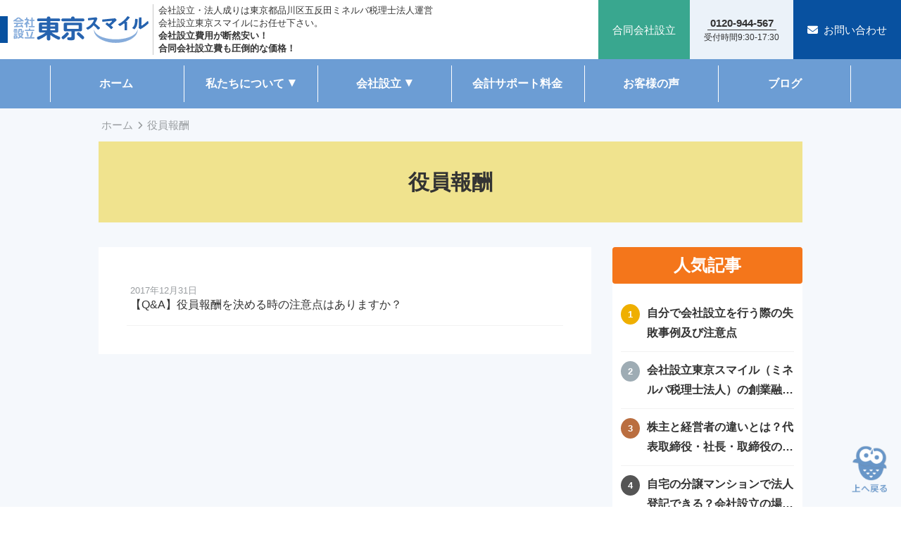

--- FILE ---
content_type: text/html; charset=UTF-8
request_url: https://tokyo-smile-seturitu.jp/tag/%E5%BD%B9%E5%93%A1%E5%A0%B1%E9%85%AC/
body_size: 14705
content:
<!---->

<!DOCTYPE html>
<html lang="ja">
<head>
<meta name="facebook-domain-verification" content="txq4kaz125stvdojqbggseaic2xsj5" />
<meta charset="utf-8">

<meta name="keywords" content="会社設立,東京,埼玉,千葉,神奈川,株式会社,法人成り,費用,合同会社設立,東京" />
<meta name="google-site-verification" content="yOFZN4nWaiJSVg6Nlcx63Z-ncoXvx-6x9n3rfeTyn4c" />
<meta name="format-detection" content="telephone=no" />
<meta name="viewport" content="width=device-width,initial-scale=1.0" />

<!--新CSS-->
<link rel="stylesheet" href="https://tokyo-smile-seturitu.jp/info/wp-content/themes/stw/assets/css/wp.css"/>
<link rel="stylesheet" href="https://tokyo-smile-seturitu.jp/info/wp-content/themes/stw/assets/css/common.css">
<link rel="stylesheet" href="https://tokyo-smile-seturitu.jp/info/wp-content/themes/stw/assets/css/style-sp.css">
<link rel="stylesheet" href="https://tokyo-smile-seturitu.jp/info/wp-content/themes/stw/assets/css/style-pc.css">
<link rel="stylesheet" href="https://tokyo-smile-seturitu.jp/info/wp-content/themes/stw/assets/css/it.css">

<!--↓整理する-->

<!--メールフォームプロ用CSS-->
<link rel="stylesheet" href="/mfp.statics/mailformpro.css">
	
<link rel="stylesheet" href="https://tokyo-smile-seturitu.jp/info/wp-content/themes/stw/assets/css/jquery.fatNav.css">
<link rel="shortcut icon" href="https://tokyo-smile-seturitu.jp/info/wp-content/themes/stw/assets/images/common/favicon.ico">
<link rel="icon" href="https://tokyo-smile-seturitu.jp/info/wp-content/themes/stw/assets/images/common/apple-touch-icon.png" sizes="120x120">
<link href="https://use.fontawesome.com/releases/v5.10.0/css/all.css" rel="stylesheet">
<link href="https://use.fontawesome.com/releases/v6.2.0/css/all.css" rel="stylesheet">

<script src="https://tokyo-smile-seturitu.jp/info/wp-content/themes/stw/assets/js/function.js"></script> 
<script src="https://www.google.com/jsapi"></script> 
<script src="https://code.jquery.com/jquery-1.12.4.min.js" integrity="sha256-ZosEbRLbNQzLpnKIkEdrPv7lOy9C27hHQ+Xp8a4MxAQ=" crossorigin="anonymous"></script> 
<script src="https://cdnjs.cloudflare.com/ajax/libs/jQuery-rwdImageMaps/1.6/jquery.rwdImageMaps.min.js"></script> 
<!--<script src="https://ajax.googleapis.com/ajax/libs/jquery/3.1.1/jquery.min.js"></script>-->

<!-- Facebook Pixel Code -->
<script>
  !function(f,b,e,v,n,t,s)
  {if(f.fbq)return;n=f.fbq=function(){n.callMethod?
  n.callMethod.apply(n,arguments):n.queue.push(arguments)};
  if(!f._fbq)f._fbq=n;n.push=n;n.loaded=!0;n.version='2.0';
  n.queue=[];t=b.createElement(e);t.async=!0;
  t.src=v;s=b.getElementsByTagName(e)[0];
  s.parentNode.insertBefore(t,s)}(window, document,'script',
  'https://connect.facebook.net/en_US/fbevents.js');
  fbq('init', '708604130094766');
  fbq('track', 'PageView');
</script>
<noscript><img height="1" width="1" style="display:none"
  src="https://www.facebook.com/tr?id=708604130094766&ev=PageView&noscript=1"
/></noscript>
<!-- End Facebook Pixel Code -->
	
	<style>img:is([sizes="auto" i], [sizes^="auto," i]) { contain-intrinsic-size: 3000px 1500px }</style>
	
		<!-- All in One SEO 4.8.7 - aioseo.com -->
		<title>役員報酬 | 会社設立･株式会社設立･起業なら東京スマイル</title>
	<meta name="robots" content="noindex, max-image-preview:large" />
	<link rel="canonical" href="https://tokyo-smile-seturitu.jp/tag/%e5%bd%b9%e5%93%a1%e5%a0%b1%e9%85%ac/" />
	<meta name="generator" content="All in One SEO (AIOSEO) 4.8.7" />
		<script type="application/ld+json" class="aioseo-schema">
			{"@context":"https:\/\/schema.org","@graph":[{"@type":"BreadcrumbList","@id":"https:\/\/tokyo-smile-seturitu.jp\/tag\/%E5%BD%B9%E5%93%A1%E5%A0%B1%E9%85%AC\/#breadcrumblist","itemListElement":[{"@type":"ListItem","@id":"https:\/\/tokyo-smile-seturitu.jp#listItem","position":1,"name":"\u30db\u30fc\u30e0","item":"https:\/\/tokyo-smile-seturitu.jp","nextItem":{"@type":"ListItem","@id":"https:\/\/tokyo-smile-seturitu.jp\/tag\/%e5%bd%b9%e5%93%a1%e5%a0%b1%e9%85%ac\/#listItem","name":"\u5f79\u54e1\u5831\u916c"}},{"@type":"ListItem","@id":"https:\/\/tokyo-smile-seturitu.jp\/tag\/%e5%bd%b9%e5%93%a1%e5%a0%b1%e9%85%ac\/#listItem","position":2,"name":"\u5f79\u54e1\u5831\u916c","previousItem":{"@type":"ListItem","@id":"https:\/\/tokyo-smile-seturitu.jp#listItem","name":"\u30db\u30fc\u30e0"}}]},{"@type":"CollectionPage","@id":"https:\/\/tokyo-smile-seturitu.jp\/tag\/%E5%BD%B9%E5%93%A1%E5%A0%B1%E9%85%AC\/#collectionpage","url":"https:\/\/tokyo-smile-seturitu.jp\/tag\/%E5%BD%B9%E5%93%A1%E5%A0%B1%E9%85%AC\/","name":"\u5f79\u54e1\u5831\u916c | \u4f1a\u793e\u8a2d\u7acb\uff65\u682a\u5f0f\u4f1a\u793e\u8a2d\u7acb\uff65\u8d77\u696d\u306a\u3089\u6771\u4eac\u30b9\u30de\u30a4\u30eb","inLanguage":"ja","isPartOf":{"@id":"https:\/\/tokyo-smile-seturitu.jp\/#website"},"breadcrumb":{"@id":"https:\/\/tokyo-smile-seturitu.jp\/tag\/%E5%BD%B9%E5%93%A1%E5%A0%B1%E9%85%AC\/#breadcrumblist"}},{"@type":"Organization","@id":"https:\/\/tokyo-smile-seturitu.jp\/#organization","name":"\u4f1a\u793e\u8a2d\u7acb\uff65\u682a\u5f0f\u4f1a\u793e\u8a2d\u7acb\uff65\u8d77\u696d\u306a\u3089\u6771\u4eac\u30b9\u30de\u30a4\u30eb","description":"\u6cd5\u4eba\u8a2d\u7acb\u30fb\u682a\u5f0f\u4f1a\u793e\u8a2d\u7acb\u30fb\u8d77\u696d\u30fb\u6cd5\u4eba\u6210\u308a\u306f\u3001\u4f1a\u793e\u8a2d\u7acb\u304c\u624b\u6570\u65990\u5186\u3055\u3089\u306b5\u4e07\u5186\u5f15\u304d\u3067\u3001\u3069\u3053\u3088\u308a\u3082\u8cbb\u7528\u304c\u5b89\u3044\u300c\u4f1a\u793e\u8a2d\u7acb\u6771\u4eac\u30b9\u30de\u30a4\u30eb\u300d\u3078\u304a\u4efb\u305b\u304f\u3060\u3055\u3044\u3002\u6bce\u5e74100\u4ef6\u306e\u5275\u696d\u8005\u3092\u652f\u63f4\u3057\u3001\u7d4c\u9a13\u8c4a\u5bcc\u3067\u5b89\u5fc3\u3002\u878d\u8cc79\u5272\u3001\u88dc\u52a9\u91d18\u5272\u306e\u6210\u529f\u7387\u3002\u3010\u5bfe\u5fdc\u30a8\u30ea\u30a2\u3011\u6771\u4eac\u30fb\u795e\u5948\u5ddd\u30fb\u5343\u8449\u30fb\u57fc\u7389","url":"https:\/\/tokyo-smile-seturitu.jp\/","telephone":"+81120944567","logo":{"@type":"ImageObject","url":"https:\/\/tokyo-smile-seturitu.jp\/info\/wp-content\/uploads\/2024\/07\/apple-touch-icon.png","@id":"https:\/\/tokyo-smile-seturitu.jp\/tag\/%E5%BD%B9%E5%93%A1%E5%A0%B1%E9%85%AC\/#organizationLogo","width":112,"height":112},"image":{"@id":"https:\/\/tokyo-smile-seturitu.jp\/tag\/%E5%BD%B9%E5%93%A1%E5%A0%B1%E9%85%AC\/#organizationLogo"},"sameAs":["https:\/\/x.com\/smile_kigyou"]},{"@type":"WebSite","@id":"https:\/\/tokyo-smile-seturitu.jp\/#website","url":"https:\/\/tokyo-smile-seturitu.jp\/","name":"\u4f1a\u793e\u8a2d\u7acb\uff65\u682a\u5f0f\u4f1a\u793e\u8a2d\u7acb\uff65\u8d77\u696d\u306a\u3089\u6771\u4eac\u30b9\u30de\u30a4\u30eb","description":"\u6cd5\u4eba\u8a2d\u7acb\u30fb\u682a\u5f0f\u4f1a\u793e\u8a2d\u7acb\u30fb\u8d77\u696d\u30fb\u6cd5\u4eba\u6210\u308a\u306f\u3001\u4f1a\u793e\u8a2d\u7acb\u304c\u624b\u6570\u65990\u5186\u3055\u3089\u306b5\u4e07\u5186\u5f15\u304d\u3067\u3001\u3069\u3053\u3088\u308a\u3082\u8cbb\u7528\u304c\u5b89\u3044\u300c\u4f1a\u793e\u8a2d\u7acb\u6771\u4eac\u30b9\u30de\u30a4\u30eb\u300d\u3078\u304a\u4efb\u305b\u304f\u3060\u3055\u3044\u3002\u6bce\u5e74100\u4ef6\u306e\u5275\u696d\u8005\u3092\u652f\u63f4\u3057\u3001\u7d4c\u9a13\u8c4a\u5bcc\u3067\u5b89\u5fc3\u3002\u878d\u8cc79\u5272\u3001\u88dc\u52a9\u91d18\u5272\u306e\u6210\u529f\u7387\u3002\u3010\u5bfe\u5fdc\u30a8\u30ea\u30a2\u3011\u6771\u4eac\u30fb\u795e\u5948\u5ddd\u30fb\u5343\u8449\u30fb\u57fc\u7389","inLanguage":"ja","publisher":{"@id":"https:\/\/tokyo-smile-seturitu.jp\/#organization"}}]}
		</script>
		<!-- All in One SEO -->

<link rel="alternate" type="application/rss+xml" title="会社設立･株式会社設立･起業なら東京スマイル &raquo; 役員報酬 タグのフィード" href="https://tokyo-smile-seturitu.jp/tag/%e5%bd%b9%e5%93%a1%e5%a0%b1%e9%85%ac/feed/" />
<script type="text/javascript">
/* <![CDATA[ */
window._wpemojiSettings = {"baseUrl":"https:\/\/s.w.org\/images\/core\/emoji\/16.0.1\/72x72\/","ext":".png","svgUrl":"https:\/\/s.w.org\/images\/core\/emoji\/16.0.1\/svg\/","svgExt":".svg","source":{"concatemoji":"https:\/\/tokyo-smile-seturitu.jp\/info\/wp-includes\/js\/wp-emoji-release.min.js?ver=6.8.3"}};
/*! This file is auto-generated */
!function(s,n){var o,i,e;function c(e){try{var t={supportTests:e,timestamp:(new Date).valueOf()};sessionStorage.setItem(o,JSON.stringify(t))}catch(e){}}function p(e,t,n){e.clearRect(0,0,e.canvas.width,e.canvas.height),e.fillText(t,0,0);var t=new Uint32Array(e.getImageData(0,0,e.canvas.width,e.canvas.height).data),a=(e.clearRect(0,0,e.canvas.width,e.canvas.height),e.fillText(n,0,0),new Uint32Array(e.getImageData(0,0,e.canvas.width,e.canvas.height).data));return t.every(function(e,t){return e===a[t]})}function u(e,t){e.clearRect(0,0,e.canvas.width,e.canvas.height),e.fillText(t,0,0);for(var n=e.getImageData(16,16,1,1),a=0;a<n.data.length;a++)if(0!==n.data[a])return!1;return!0}function f(e,t,n,a){switch(t){case"flag":return n(e,"\ud83c\udff3\ufe0f\u200d\u26a7\ufe0f","\ud83c\udff3\ufe0f\u200b\u26a7\ufe0f")?!1:!n(e,"\ud83c\udde8\ud83c\uddf6","\ud83c\udde8\u200b\ud83c\uddf6")&&!n(e,"\ud83c\udff4\udb40\udc67\udb40\udc62\udb40\udc65\udb40\udc6e\udb40\udc67\udb40\udc7f","\ud83c\udff4\u200b\udb40\udc67\u200b\udb40\udc62\u200b\udb40\udc65\u200b\udb40\udc6e\u200b\udb40\udc67\u200b\udb40\udc7f");case"emoji":return!a(e,"\ud83e\udedf")}return!1}function g(e,t,n,a){var r="undefined"!=typeof WorkerGlobalScope&&self instanceof WorkerGlobalScope?new OffscreenCanvas(300,150):s.createElement("canvas"),o=r.getContext("2d",{willReadFrequently:!0}),i=(o.textBaseline="top",o.font="600 32px Arial",{});return e.forEach(function(e){i[e]=t(o,e,n,a)}),i}function t(e){var t=s.createElement("script");t.src=e,t.defer=!0,s.head.appendChild(t)}"undefined"!=typeof Promise&&(o="wpEmojiSettingsSupports",i=["flag","emoji"],n.supports={everything:!0,everythingExceptFlag:!0},e=new Promise(function(e){s.addEventListener("DOMContentLoaded",e,{once:!0})}),new Promise(function(t){var n=function(){try{var e=JSON.parse(sessionStorage.getItem(o));if("object"==typeof e&&"number"==typeof e.timestamp&&(new Date).valueOf()<e.timestamp+604800&&"object"==typeof e.supportTests)return e.supportTests}catch(e){}return null}();if(!n){if("undefined"!=typeof Worker&&"undefined"!=typeof OffscreenCanvas&&"undefined"!=typeof URL&&URL.createObjectURL&&"undefined"!=typeof Blob)try{var e="postMessage("+g.toString()+"("+[JSON.stringify(i),f.toString(),p.toString(),u.toString()].join(",")+"));",a=new Blob([e],{type:"text/javascript"}),r=new Worker(URL.createObjectURL(a),{name:"wpTestEmojiSupports"});return void(r.onmessage=function(e){c(n=e.data),r.terminate(),t(n)})}catch(e){}c(n=g(i,f,p,u))}t(n)}).then(function(e){for(var t in e)n.supports[t]=e[t],n.supports.everything=n.supports.everything&&n.supports[t],"flag"!==t&&(n.supports.everythingExceptFlag=n.supports.everythingExceptFlag&&n.supports[t]);n.supports.everythingExceptFlag=n.supports.everythingExceptFlag&&!n.supports.flag,n.DOMReady=!1,n.readyCallback=function(){n.DOMReady=!0}}).then(function(){return e}).then(function(){var e;n.supports.everything||(n.readyCallback(),(e=n.source||{}).concatemoji?t(e.concatemoji):e.wpemoji&&e.twemoji&&(t(e.twemoji),t(e.wpemoji)))}))}((window,document),window._wpemojiSettings);
/* ]]> */
</script>
<style id='wp-emoji-styles-inline-css' type='text/css'>

	img.wp-smiley, img.emoji {
		display: inline !important;
		border: none !important;
		box-shadow: none !important;
		height: 1em !important;
		width: 1em !important;
		margin: 0 0.07em !important;
		vertical-align: -0.1em !important;
		background: none !important;
		padding: 0 !important;
	}
</style>
<link rel='stylesheet' id='wp-block-library-css' href='https://tokyo-smile-seturitu.jp/info/wp-includes/css/dist/block-library/style.min.css?ver=6.8.3' type='text/css' media='all' />
<style id='classic-theme-styles-inline-css' type='text/css'>
/*! This file is auto-generated */
.wp-block-button__link{color:#fff;background-color:#32373c;border-radius:9999px;box-shadow:none;text-decoration:none;padding:calc(.667em + 2px) calc(1.333em + 2px);font-size:1.125em}.wp-block-file__button{background:#32373c;color:#fff;text-decoration:none}
</style>
<style id='acf-btn-center-style-inline-css' type='text/css'>
@charset "UTF-8";
/* CSS Document */


/*===========================
　flow-block　流れ
===========================*/
.flow-block {
  display: flex;
  justify-content: center;
  align-items: flex-start;

  padding-left: 0;
  border-bottom: solid 1px #E1E8ED;

  border-top: solid 1px #E1E8ED;
  padding: 25px 0;
}

.flow-block:nth-child(n+2) {
  margin-top: -1px;
}

.flow-block-wrap{
    display: flex;
    width: 100%;
}



.flow-block .icon09 {
  line-height: 1;
  font-size: 2em;
  font-weight: bold;
  color: #E26B5D;
  text-align: center;
  width: 70px;
  position: relative;
  margin-top: 0;
}

.flow-block .icon09::before {
  content: 'STEP';
  font-size: 0.3em;
  display: block;
  margin-bottom: 3px;
  letter-spacing: 1px;
}

.flow-block .icon09::after {
  content: "";
  display: block;
  width: 1px;
  height: calc(100% - 80px);
  background-color: #999999;
  position: absolute;
  left: 0;
  right: 0;
  top: 60px;
  margin: auto;
}


.flow-block .flow-block-box {
  width: calc(100% - 70px);
  margin-top: 0.5em;
}

.flow-block .flow-block-box__ttl {
  font-size: 1.7rem;
  line-height: 1.6;
  font-weight: bold;
  margin-bottom: 10px;
  color: #E26B5D;
}

.flow-block .flow-block-box__txt {
  margin: 0 12px 0 0;
/*border-left: solid 1px #E1E8ED;*/

}








/*===========================
　qa-block　QA(吹き出し)
===========================*/

.acf-qa-list .acf-qa-list__ttl {
  position: relative;
  margin: 0 0 1.5em 30px;
}
.acf-qa-list .acf-qa-list__text {
  position: relative;
  margin: 0 0 2em 0;
  padding: 0 0 10px 60px;
  border-bottom: 1px dotted #0097a7;
}
.acf-qa-list .acf-qa-list__ttl::before,
.acf-qa-list .acf-qa-list__text::before {
  position: absolute;
  margin: 0 0.5em 0 -30px;
  color: #ffffff;
  font-weight: bold;
  display: flex;
  justify-content: center;
  align-items: center;
  width: 24px;
  height: 24px;
  clip-path: circle(50% at 50% 50%);
}
.acf-qa-list .acf-qa-list__ttl::before {
  content: 'Q';
  background: #f57c00;
}
.acf-qa-list .acf-qa-list__text::before {
  content: 'A';
  background: #0097a7;
}
.acf-qa-list .acf-qa-list__ttl::after,
.acf-qa-list .acf-qa-list__text::after {
  position: absolute;
  top: 7px;
  width: 10px;
  height: 10px;
  content: '';
  clip-path: polygon(100% 53%, 0 0, 0 100%);
}
.acf-qa-list .acf-qa-list__ttl::after {
  left: -10px;
  background: #f57c00;
}
.acf-qa-list .acf-qa-list__text::after {
  left: 50px;
  background: #0097a7;
}


/*ボタン*/

/*センター*/

.acf-btn {
    display: flex;
    justify-content: center;
    align-items: center;
    width: 250px;
    margin:0 auto;
    padding: .9em 2em;
    border: 1px solid #e57d06;
    border-radius: 5px;
    background-color: #fff;
    color: #e57d06;
    font-size: 1em;
    transition: transition: all .3s ease-in-out;
}

.acf-btn::after {
    transform: rotate(45deg);
    width: 5px;
    height: 5px;
    margin-left: 10px;
    border-top: 2px solid #e57d06;
    border-right: 2px solid #e57d06;
    content: '';
}


.acf-btn:hover {
    border: 1px solid #e57d06;
    border-radius: 5px;
    background-color: #e57d06;
    color: #fff;
    
}.acf-btn:hover::after {
    border-top: 2px solid #fff;
    border-right: 2px solid #fff;
    content: '';
}



</style>
<style id='acf-qa-style-inline-css' type='text/css'>
@charset "UTF-8";
/* CSS Document */


/*===========================
　flow-block　流れ
===========================*/
.flow-block {
  display: flex;
  justify-content: center;
  align-items: flex-start;

  padding-left: 0;
  border-bottom: solid 1px #E1E8ED;

  border-top: solid 1px #E1E8ED;
  padding: 25px 0;
}

.flow-block:nth-child(n+2) {
  margin-top: -1px;
}

.flow-block-wrap{
    display: flex;
    width: 100%;
}



.flow-block .icon09 {
  line-height: 1;
  font-size: 2em;
  font-weight: bold;
  color: #E26B5D;
  text-align: center;
  width: 70px;
  position: relative;
  margin-top: 0;
}

.flow-block .icon09::before {
  content: 'STEP';
  font-size: 0.3em;
  display: block;
  margin-bottom: 3px;
  letter-spacing: 1px;
}

.flow-block .icon09::after {
  content: "";
  display: block;
  width: 1px;
  height: calc(100% - 80px);
  background-color: #999999;
  position: absolute;
  left: 0;
  right: 0;
  top: 60px;
  margin: auto;
}


.flow-block .flow-block-box {
  width: calc(100% - 70px);
  margin-top: 0.5em;
}

.flow-block .flow-block-box__ttl {
  font-size: 1.7rem;
  line-height: 1.6;
  font-weight: bold;
  margin-bottom: 10px;
  color: #E26B5D;
}

.flow-block .flow-block-box__txt {
  margin: 0 12px 0 0;
/*border-left: solid 1px #E1E8ED;*/

}








/*===========================
　qa-block　QA(吹き出し)
===========================*/

.acf-qa-list .acf-qa-list__ttl {
  position: relative;
  margin: 0 0 1.5em 30px;
}
.acf-qa-list .acf-qa-list__text {
  position: relative;
  margin: 0 0 2em 0;
  padding: 0 0 10px 60px;
  border-bottom: 1px dotted #0097a7;
}
.acf-qa-list .acf-qa-list__ttl::before,
.acf-qa-list .acf-qa-list__text::before {
  position: absolute;
  margin: 0 0.5em 0 -30px;
  color: #ffffff;
  font-weight: bold;
  display: flex;
  justify-content: center;
  align-items: center;
  width: 24px;
  height: 24px;
  clip-path: circle(50% at 50% 50%);
}
.acf-qa-list .acf-qa-list__ttl::before {
  content: 'Q';
  background: #f57c00;
}
.acf-qa-list .acf-qa-list__text::before {
  content: 'A';
  background: #0097a7;
}
.acf-qa-list .acf-qa-list__ttl::after,
.acf-qa-list .acf-qa-list__text::after {
  position: absolute;
  top: 7px;
  width: 10px;
  height: 10px;
  content: '';
  clip-path: polygon(100% 53%, 0 0, 0 100%);
}
.acf-qa-list .acf-qa-list__ttl::after {
  left: -10px;
  background: #f57c00;
}
.acf-qa-list .acf-qa-list__text::after {
  left: 50px;
  background: #0097a7;
}


/*ボタン*/

/*センター*/

.acf-btn {
    display: flex;
    justify-content: center;
    align-items: center;
    width: 250px;
    margin:0 auto;
    padding: .9em 2em;
    border: 1px solid #e57d06;
    border-radius: 5px;
    background-color: #fff;
    color: #e57d06;
    font-size: 1em;
    transition: transition: all .3s ease-in-out;
}

.acf-btn::after {
    transform: rotate(45deg);
    width: 5px;
    height: 5px;
    margin-left: 10px;
    border-top: 2px solid #e57d06;
    border-right: 2px solid #e57d06;
    content: '';
}


.acf-btn:hover {
    border: 1px solid #e57d06;
    border-radius: 5px;
    background-color: #e57d06;
    color: #fff;
    
}.acf-btn:hover::after {
    border-top: 2px solid #fff;
    border-right: 2px solid #fff;
    content: '';
}



</style>
<style id='global-styles-inline-css' type='text/css'>
:root{--wp--preset--aspect-ratio--square: 1;--wp--preset--aspect-ratio--4-3: 4/3;--wp--preset--aspect-ratio--3-4: 3/4;--wp--preset--aspect-ratio--3-2: 3/2;--wp--preset--aspect-ratio--2-3: 2/3;--wp--preset--aspect-ratio--16-9: 16/9;--wp--preset--aspect-ratio--9-16: 9/16;--wp--preset--color--black: #000000;--wp--preset--color--cyan-bluish-gray: #abb8c3;--wp--preset--color--white: #ffffff;--wp--preset--color--pale-pink: #f78da7;--wp--preset--color--vivid-red: #cf2e2e;--wp--preset--color--luminous-vivid-orange: #ff6900;--wp--preset--color--luminous-vivid-amber: #fcb900;--wp--preset--color--light-green-cyan: #7bdcb5;--wp--preset--color--vivid-green-cyan: #00d084;--wp--preset--color--pale-cyan-blue: #8ed1fc;--wp--preset--color--vivid-cyan-blue: #0693e3;--wp--preset--color--vivid-purple: #9b51e0;--wp--preset--gradient--vivid-cyan-blue-to-vivid-purple: linear-gradient(135deg,rgba(6,147,227,1) 0%,rgb(155,81,224) 100%);--wp--preset--gradient--light-green-cyan-to-vivid-green-cyan: linear-gradient(135deg,rgb(122,220,180) 0%,rgb(0,208,130) 100%);--wp--preset--gradient--luminous-vivid-amber-to-luminous-vivid-orange: linear-gradient(135deg,rgba(252,185,0,1) 0%,rgba(255,105,0,1) 100%);--wp--preset--gradient--luminous-vivid-orange-to-vivid-red: linear-gradient(135deg,rgba(255,105,0,1) 0%,rgb(207,46,46) 100%);--wp--preset--gradient--very-light-gray-to-cyan-bluish-gray: linear-gradient(135deg,rgb(238,238,238) 0%,rgb(169,184,195) 100%);--wp--preset--gradient--cool-to-warm-spectrum: linear-gradient(135deg,rgb(74,234,220) 0%,rgb(151,120,209) 20%,rgb(207,42,186) 40%,rgb(238,44,130) 60%,rgb(251,105,98) 80%,rgb(254,248,76) 100%);--wp--preset--gradient--blush-light-purple: linear-gradient(135deg,rgb(255,206,236) 0%,rgb(152,150,240) 100%);--wp--preset--gradient--blush-bordeaux: linear-gradient(135deg,rgb(254,205,165) 0%,rgb(254,45,45) 50%,rgb(107,0,62) 100%);--wp--preset--gradient--luminous-dusk: linear-gradient(135deg,rgb(255,203,112) 0%,rgb(199,81,192) 50%,rgb(65,88,208) 100%);--wp--preset--gradient--pale-ocean: linear-gradient(135deg,rgb(255,245,203) 0%,rgb(182,227,212) 50%,rgb(51,167,181) 100%);--wp--preset--gradient--electric-grass: linear-gradient(135deg,rgb(202,248,128) 0%,rgb(113,206,126) 100%);--wp--preset--gradient--midnight: linear-gradient(135deg,rgb(2,3,129) 0%,rgb(40,116,252) 100%);--wp--preset--font-size--small: 13px;--wp--preset--font-size--medium: 20px;--wp--preset--font-size--large: 36px;--wp--preset--font-size--x-large: 42px;--wp--preset--spacing--20: 0.44rem;--wp--preset--spacing--30: 0.67rem;--wp--preset--spacing--40: 1rem;--wp--preset--spacing--50: 1.5rem;--wp--preset--spacing--60: 2.25rem;--wp--preset--spacing--70: 3.38rem;--wp--preset--spacing--80: 5.06rem;--wp--preset--shadow--natural: 6px 6px 9px rgba(0, 0, 0, 0.2);--wp--preset--shadow--deep: 12px 12px 50px rgba(0, 0, 0, 0.4);--wp--preset--shadow--sharp: 6px 6px 0px rgba(0, 0, 0, 0.2);--wp--preset--shadow--outlined: 6px 6px 0px -3px rgba(255, 255, 255, 1), 6px 6px rgba(0, 0, 0, 1);--wp--preset--shadow--crisp: 6px 6px 0px rgba(0, 0, 0, 1);}:where(.is-layout-flex){gap: 0.5em;}:where(.is-layout-grid){gap: 0.5em;}body .is-layout-flex{display: flex;}.is-layout-flex{flex-wrap: wrap;align-items: center;}.is-layout-flex > :is(*, div){margin: 0;}body .is-layout-grid{display: grid;}.is-layout-grid > :is(*, div){margin: 0;}:where(.wp-block-columns.is-layout-flex){gap: 2em;}:where(.wp-block-columns.is-layout-grid){gap: 2em;}:where(.wp-block-post-template.is-layout-flex){gap: 1.25em;}:where(.wp-block-post-template.is-layout-grid){gap: 1.25em;}.has-black-color{color: var(--wp--preset--color--black) !important;}.has-cyan-bluish-gray-color{color: var(--wp--preset--color--cyan-bluish-gray) !important;}.has-white-color{color: var(--wp--preset--color--white) !important;}.has-pale-pink-color{color: var(--wp--preset--color--pale-pink) !important;}.has-vivid-red-color{color: var(--wp--preset--color--vivid-red) !important;}.has-luminous-vivid-orange-color{color: var(--wp--preset--color--luminous-vivid-orange) !important;}.has-luminous-vivid-amber-color{color: var(--wp--preset--color--luminous-vivid-amber) !important;}.has-light-green-cyan-color{color: var(--wp--preset--color--light-green-cyan) !important;}.has-vivid-green-cyan-color{color: var(--wp--preset--color--vivid-green-cyan) !important;}.has-pale-cyan-blue-color{color: var(--wp--preset--color--pale-cyan-blue) !important;}.has-vivid-cyan-blue-color{color: var(--wp--preset--color--vivid-cyan-blue) !important;}.has-vivid-purple-color{color: var(--wp--preset--color--vivid-purple) !important;}.has-black-background-color{background-color: var(--wp--preset--color--black) !important;}.has-cyan-bluish-gray-background-color{background-color: var(--wp--preset--color--cyan-bluish-gray) !important;}.has-white-background-color{background-color: var(--wp--preset--color--white) !important;}.has-pale-pink-background-color{background-color: var(--wp--preset--color--pale-pink) !important;}.has-vivid-red-background-color{background-color: var(--wp--preset--color--vivid-red) !important;}.has-luminous-vivid-orange-background-color{background-color: var(--wp--preset--color--luminous-vivid-orange) !important;}.has-luminous-vivid-amber-background-color{background-color: var(--wp--preset--color--luminous-vivid-amber) !important;}.has-light-green-cyan-background-color{background-color: var(--wp--preset--color--light-green-cyan) !important;}.has-vivid-green-cyan-background-color{background-color: var(--wp--preset--color--vivid-green-cyan) !important;}.has-pale-cyan-blue-background-color{background-color: var(--wp--preset--color--pale-cyan-blue) !important;}.has-vivid-cyan-blue-background-color{background-color: var(--wp--preset--color--vivid-cyan-blue) !important;}.has-vivid-purple-background-color{background-color: var(--wp--preset--color--vivid-purple) !important;}.has-black-border-color{border-color: var(--wp--preset--color--black) !important;}.has-cyan-bluish-gray-border-color{border-color: var(--wp--preset--color--cyan-bluish-gray) !important;}.has-white-border-color{border-color: var(--wp--preset--color--white) !important;}.has-pale-pink-border-color{border-color: var(--wp--preset--color--pale-pink) !important;}.has-vivid-red-border-color{border-color: var(--wp--preset--color--vivid-red) !important;}.has-luminous-vivid-orange-border-color{border-color: var(--wp--preset--color--luminous-vivid-orange) !important;}.has-luminous-vivid-amber-border-color{border-color: var(--wp--preset--color--luminous-vivid-amber) !important;}.has-light-green-cyan-border-color{border-color: var(--wp--preset--color--light-green-cyan) !important;}.has-vivid-green-cyan-border-color{border-color: var(--wp--preset--color--vivid-green-cyan) !important;}.has-pale-cyan-blue-border-color{border-color: var(--wp--preset--color--pale-cyan-blue) !important;}.has-vivid-cyan-blue-border-color{border-color: var(--wp--preset--color--vivid-cyan-blue) !important;}.has-vivid-purple-border-color{border-color: var(--wp--preset--color--vivid-purple) !important;}.has-vivid-cyan-blue-to-vivid-purple-gradient-background{background: var(--wp--preset--gradient--vivid-cyan-blue-to-vivid-purple) !important;}.has-light-green-cyan-to-vivid-green-cyan-gradient-background{background: var(--wp--preset--gradient--light-green-cyan-to-vivid-green-cyan) !important;}.has-luminous-vivid-amber-to-luminous-vivid-orange-gradient-background{background: var(--wp--preset--gradient--luminous-vivid-amber-to-luminous-vivid-orange) !important;}.has-luminous-vivid-orange-to-vivid-red-gradient-background{background: var(--wp--preset--gradient--luminous-vivid-orange-to-vivid-red) !important;}.has-very-light-gray-to-cyan-bluish-gray-gradient-background{background: var(--wp--preset--gradient--very-light-gray-to-cyan-bluish-gray) !important;}.has-cool-to-warm-spectrum-gradient-background{background: var(--wp--preset--gradient--cool-to-warm-spectrum) !important;}.has-blush-light-purple-gradient-background{background: var(--wp--preset--gradient--blush-light-purple) !important;}.has-blush-bordeaux-gradient-background{background: var(--wp--preset--gradient--blush-bordeaux) !important;}.has-luminous-dusk-gradient-background{background: var(--wp--preset--gradient--luminous-dusk) !important;}.has-pale-ocean-gradient-background{background: var(--wp--preset--gradient--pale-ocean) !important;}.has-electric-grass-gradient-background{background: var(--wp--preset--gradient--electric-grass) !important;}.has-midnight-gradient-background{background: var(--wp--preset--gradient--midnight) !important;}.has-small-font-size{font-size: var(--wp--preset--font-size--small) !important;}.has-medium-font-size{font-size: var(--wp--preset--font-size--medium) !important;}.has-large-font-size{font-size: var(--wp--preset--font-size--large) !important;}.has-x-large-font-size{font-size: var(--wp--preset--font-size--x-large) !important;}
:where(.wp-block-post-template.is-layout-flex){gap: 1.25em;}:where(.wp-block-post-template.is-layout-grid){gap: 1.25em;}
:where(.wp-block-columns.is-layout-flex){gap: 2em;}:where(.wp-block-columns.is-layout-grid){gap: 2em;}
:root :where(.wp-block-pullquote){font-size: 1.5em;line-height: 1.6;}
</style>
<script type="text/javascript" src="https://tokyo-smile-seturitu.jp/info/wp-includes/js/jquery/jquery.min.js?ver=3.7.1" id="jquery-core-js"></script>
<script type="text/javascript" src="https://tokyo-smile-seturitu.jp/info/wp-includes/js/jquery/jquery-migrate.min.js?ver=3.4.1" id="jquery-migrate-js"></script>
<link rel="https://api.w.org/" href="https://tokyo-smile-seturitu.jp/wp-json/" /><link rel="alternate" title="JSON" type="application/json" href="https://tokyo-smile-seturitu.jp/wp-json/wp/v2/tags/53" /><link rel="EditURI" type="application/rsd+xml" title="RSD" href="https://tokyo-smile-seturitu.jp/info/xmlrpc.php?rsd" />

<!-- Begin Mieruca Embed Code -->
<script type="text/javascript" id="mierucajs">
window.__fid = window.__fid || [];__fid.push([678840786]);
(function() {
function mieruca(){if(typeof window.__fjsld != "undefined") return; window.__fjsld = 1; var fjs = document.createElement('script'); fjs.type = 'text/javascript'; fjs.async = true; fjs.id = "fjssync"; var timestamp = new Date;fjs.src = ('https:' == document.location.protocol ? 'https' : 'http') + '://hm.mieru-ca.com/service/js/mieruca-hm.js?v='+ timestamp.getTime(); var x = document.getElementsByTagName('script')[0]; x.parentNode.insertBefore(fjs, x); };
setTimeout(mieruca, 500); document.readyState != "complete" ? (window.attachEvent ? window.attachEvent("onload", mieruca) : window.addEventListener("load", mieruca, false)) : mieruca();
})();
</script>
<!-- End Mieruca Embed Code -->

</head>

<body id="sitewrap" class="archive tag tag-53 wp-theme-stw">

<!-- Google Tag Manager -->
<noscript><iframe src="//www.googletagmanager.com/ns.html?id=GTM-NF9ZWG" height="0" width="0" style="display:none;visibility:hidden"></iframe></noscript>
<script>(function(w,d,s,l,i){w[l]=w[l]||[];w[l].push({'gtm.start':
new Date().getTime(),event:'gtm.js'});var f=d.getElementsByTagName(s)[0],
j=d.createElement(s),dl=l!='dataLayer'?'&l='+l:'';j.async=true;j.src=
'//www.googletagmanager.com/gtm.js?id='+i+dl;f.parentNode.insertBefore(j,f);
})(window,document,'script','dataLayer','GTM-NF9ZWG');</script>
<!-- End Google Tag Manager -->
	
<!-- ▼fatnav ▼ドロップダウン--> 
<script src="https://ajax.googleapis.com/ajax/libs/jquery/3.4.1/jquery.min.js"></script>
<div id="container">
<!--閉じタグfooter-->

<header id="header">
  <div id="sp-head">
    <h1>会社設立・法人成りは東京スマイルにお任せ下さい。<br>東京都五反田ミネルバ税理士法人運営</h1>
    <div class="h-catch">
      <div class="flex-box">
        <div class="logo"><a href="/"><img src="https://tokyo-smile-seturitu.jp/info/wp-content/themes/stw/assets/images/common/logo.svg" alt="会社設立東京スマイル" width="240" height="44"></a></div>
        <div class="text">会社設立 どこよりも安い！<br>合同会社設立費 どこよりも安い！</div>
      </div>
    </div>
    <nav class="fat-nav">
      <div class="fat-nav__wrapper">
        <ul>
          <li> <a href="https://tokyo-smile-seturitu.jp/" class="fa-menu">ホーム</a> </li>
          <li>
            <input id="acd-check-hd01" class="acd-check" type="checkbox" value="">
            <label class="acd-label" for="acd-check-hd01"><span>私たちについて</span></label>
            <ul class="acd-content">
              <li><a href="https://tokyo-smile-seturitu.jp/outline/">事務所のご案内</a></li>
              <li><a href="https://tokyo-smile-seturitu.jp/outline/#outline-access">アクセス</a></li>
              <li><a href="https://tokyo-smile-seturitu.jp/staff/">スタッフ紹介</a></li>
            </ul>
          </li>
          <li>
            <input id="acd-check-hd02" class="acd-check" type="checkbox" value="">
            <label class="acd-label" for="acd-check-hd02"><span>会社設立</span></label>
            <ul class="acd-content">
              <li><a href="https://tokyo-smile-seturitu.jp/#strength-01">会社設立費用</a></li>
              <li><a href="https://tokyo-smile-seturitu.jp/flow/">設立までの流れ</a></li>
              <li><a href="https://tokyo-smile-seturitu.jp/merit/">メリット・デメリット</a></li>
              <li><a href="https://tokyo-smile-seturitu.jp/over-50s/">50代以上で起業の方</a></li>
              <li><a href="https://tokyo-smile-seturitu.jp/business-model-support/">ビジネスモデルサポート</a></li>
              <li><a href="https://tokyo-smile-seturitu.jp/it/">IT会社設立スマイル</a></li>
              <li><a href="https://tokyo-smile-seturitu.jp/individual/">個人事業主サポート</a></li>
              
            </ul>
          </li>
          <li><a href="https://tokyo-smile-seturitu.jp/#komon-price" class="fa-menu">会計サポート料金</a></li>
          <li><a href="https://tokyo-smile-seturitu.jp/interview/" class="fa-menu">お客様の声</a></li>
          <li><a href="https://tokyo-smile-seturitu.jp/info/" class="fa-menu">ブログ</a></li>
          <li><a href="https://tokyo-smile-seturitu.jp/inquiry/" class="fa-menu mail-icon">お問い合わせ</a></li>
          <li><a href="https://tokyo-smile-seturitu.jp/llc/" class="fa-menu bulegrenn">合同会社設立</a></li>
        </ul>
      </div>
      <!-- / .fat-nav__wrapper --> 
    </nav>
    <!-- / .fat-nav --> 
    
  </div>
  <!-- #sp-head --> 

  <!-- #pc-head -->
  <div class="pc-head">
    <div class="hd-txt-wrap">
      <div class="hd-l">
        <div class="logo"><a href="/"><img src="https://tokyo-smile-seturitu.jp/info/wp-content/themes/stw/assets/images/common/logo.svg" alt="会社設立東京スマイル" width="240" height="44"></a></div>
        <h1 class="hd-catch">会社設立・法人成りは東京都品川区五反田ミネルバ税理士法人運営<br>会社設立東京スマイルにお任せ下さい。<br><span class="bold">会社設立費用が断然安い！<br>合同会社設立費も圧倒的な価格！</span></h1>
      </div>
      <div class="hd-r hd-cv">
                <div class="header01-btn pc"><a href="/llc/" class="btn"><span>合同会社設立</span></a></div>
        
                  <div class="header02-btn pc"><a href="tel:0120-944-567" class="disabled btn"><span class="phone">0120-944-567</span> <span class="time">受付時間9:30-17:30</span></a></div>
                <div class="header03-btn pc"><a href="/inquiry/" class="btn"><span>お問い合わせ</span></a></div>
      </div>
    </div>
    <div id="siteHeader">
      <nav class="pc">
        <ul class="dropdwn nav">
          <li class="thin"><a href="https://tokyo-smile-seturitu.jp/">ホーム</a></li>
          <li class="range"> <span>私たちについて</span>
            <ul class="dropdwn_menu">
              <li><a href="https://tokyo-smile-seturitu.jp/outline/">事務所のご案内</a></li>
              <li><a href="https://tokyo-smile-seturitu.jp/outline/#outline-access">アクセス</a></li>
              <li><a href="https://tokyo-smile-seturitu.jp/staff/">スタッフ紹介</a></li>
            </ul>
          </li>
          <li class="range fat-widht"><span>会社設立</span>
            <ul class="dropdwn_menu">
              <li><a href="https://tokyo-smile-seturitu.jp/#strength-01">会社設立費用</a></li>
              <li><a href="https://tokyo-smile-seturitu.jp/flow/">設立までの流れ</a></li>
              <li><a href="https://tokyo-smile-seturitu.jp/merit/">メリット・デメリット</a></li>
              <li><a href="https://tokyo-smile-seturitu.jp/over-50s/">50代以上で起業の方</a></li>
              <li><a href="https://tokyo-smile-seturitu.jp/business-model-support/">ビジネスモデルサポート</a></li>
              <li><a href="https://tokyo-smile-seturitu.jp/it/">IT会社設立スマイル</a></li>
              <li><a href="https://tokyo-smile-seturitu.jp/individual/">個人事業主サポート</a></li>
            </ul>
          </li>
          <li class="thin"><a href="https://tokyo-smile-seturitu.jp/#komon-price">会計サポート料金</a></li>
          <li class="thin"><a href="https://tokyo-smile-seturitu.jp/interview/">お客様の声</a></li>
          <li class="thin"><a href="https://tokyo-smile-seturitu.jp/info/">ブログ</a></li>
        </ul>
      </nav>
    </div>
  </div>
  <!-- #pc-head --> 
</header>
<!-- /#header-nav --> 

<main>
  <div id="blog" class="wpBG pages"> 
    <!--ぱんくず-->
    <ul class="breadcrumbs wrap-s">
      <li><a href="/">ホーム</a></li>
      <li>
        役員報酬      </li>
    </ul>
    <div id="wrapper">
      <h2 class="ttl-h2">
        役員報酬      </h2>
      <section class="main">
        <ul class="blog-wrap">
                    <li>
            <article> <a href="https://tokyo-smile-seturitu.jp/%e4%bc%9a%e7%a4%be%e8%a8%ad%e7%ab%8b-%e5%bd%b9%e5%93%a1%e5%a0%b1%e9%85%ac-%e6%b3%a8%e6%84%8f%e7%82%b9/" class="blog-list">
              <time class="time">
                2017年12月31日              </time>
              <h3 class="blog-ttl">
                【Q&#038;A】役員報酬を決める時の注意点はありますか？              </h3>
              </a> </article>
          </li>
                  </ul>
        <div class="tablenav">
                  </div>
      </section>
      <!--/main-->
      
      <aside id="sidebar">
	

<div class="popular-posts">
  <h3>人気記事</h3>
  <ul class="wpp-list">
    <li>
      <a href="https://tokyo-smile-seturitu.jp/会社設立・起業を失敗させない！%e3%80%80会社設立東京/" class="wpp-post-title">自分で会社設立を行う際の失敗事例及び注意点</a>
    </li>
    <li>
      <a href="https://tokyo-smile-seturitu.jp/融資サポート/" class="wpp-post-title">会社設立東京スマイル（ミネルバ税理士法人）の創業融資サポートについて</a>
    </li>
    <li>
      <a href="https://tokyo-smile-seturitu.jp/代表取締役と取締役・株主の違い/" class="wpp-post-title">株主と経営者の違いとは？代表取締役・社長・取締役の違いを徹底比較</a>
    </li>
    <li>
      <a href="https://tokyo-smile-seturitu.jp/自宅を登記できない場合は上田会計にご相談くだ/" class="wpp-post-title">自宅の分譲マンションで法人登記できる？会社設立の場所や住所に困ったときの解決方法！</a>
    </li>
    <li>
      <a href="https://tokyo-smile-seturitu.jp/起業に必要な備品・アイテムについて/" class="wpp-post-title">起業に必要な備品・アイテムについて</a>
    </li>
  </ul>
</div>

<div class="tag-menu">
<h3 class="side-ttl">カテゴリー</h3>
    
<div class="catListBlock">
		<div class="catListInner">
			<div class="catListInnerBlock">
    
 <ul class="tag-list catList"> <li><a href="https://tokyo-smile-seturitu.jp/tag/freee/">freee</a></li><li><a href="https://tokyo-smile-seturitu.jp/tag/line/">line</a></li><li><a href="https://tokyo-smile-seturitu.jp/tag/makuake/">Makuake</a></li><li><a href="https://tokyo-smile-seturitu.jp/tag/mf%e3%82%af%e3%83%a9%e3%82%a6%e3%83%89%e4%bc%9a%e8%a8%88/">MFクラウド会計</a></li><li><a href="https://tokyo-smile-seturitu.jp/tag/%e3%82%a4%e3%83%b3%e3%83%9c%e3%82%a4%e3%82%b9/">インボイス</a></li><li><a href="https://tokyo-smile-seturitu.jp/tag/%e3%82%a4%e3%83%b3%e3%83%9c%e3%82%a4%e3%82%b9%e5%88%b6%e5%ba%a6/">インボイス制度</a></li><li><a href="https://tokyo-smile-seturitu.jp/tag/%e3%82%a8%e3%83%95%e3%82%a7%e3%82%af%e3%83%81%e3%83%a5%e3%82%a8%e3%83%bc%e3%82%b7%e3%83%a7%e3%83%b3/">エフェクチュエーション</a></li><li><a href="https://tokyo-smile-seturitu.jp/tag/%e3%82%a8%e3%83%95%e3%82%a7%e3%82%af%e3%83%81%e3%83%a5%e3%82%a8%e3%83%bc%e3%82%b7%e3%83%a7%e3%83%b3%e8%b5%b7%e6%a5%ad/">エフェクチュエーション起業</a></li><li><a href="https://tokyo-smile-seturitu.jp/tag/%e3%82%af%e3%83%a9%e3%82%a6%e3%83%89%e3%83%95%e3%82%a1%e3%83%b3%e3%83%87%e3%82%a3%e3%83%b3%e3%82%b0/">クラウドファンディング</a></li><li><a href="https://tokyo-smile-seturitu.jp/tag/%e3%82%b3%e3%83%af%e3%83%bc%e3%82%ad%e3%83%b3%e3%82%b0%e3%82%b9%e3%83%9a%e3%83%bc%e3%82%b9/">コワーキングスペース</a></li><li><a href="https://tokyo-smile-seturitu.jp/tag/%e3%82%b5%e3%83%a9%e3%83%aa%e3%83%bc%e3%83%9e%e3%83%b3/">サラリーマン</a></li><li><a href="https://tokyo-smile-seturitu.jp/tag/%e3%82%b9%e3%82%bf%e3%83%bc%e3%83%88%e3%82%a2%e3%83%83%e3%83%97/">スタートアップ</a></li><li><a href="https://tokyo-smile-seturitu.jp/tag/%e3%82%b9%e3%83%9d%e3%83%83%e3%83%88%e7%a4%be%e5%8a%b4%e5%a3%ab%e3%81%8f%e3%82%93/">スポット社労士くん</a></li><li><a href="https://tokyo-smile-seturitu.jp/tag/%e3%83%87%e3%83%a1%e3%83%aa%e3%83%83%e3%83%88/">デメリット</a></li><li><a href="https://tokyo-smile-seturitu.jp/tag/%e3%83%9e%e3%83%bc%e3%82%b1%e3%83%86%e3%82%a3%e3%83%b3%e3%82%b0/">マーケティング</a></li><li><a href="https://tokyo-smile-seturitu.jp/tag/%e3%83%9e%e3%82%af%e3%82%a2%e3%82%b1/">マクアケ</a></li><li><a href="https://tokyo-smile-seturitu.jp/tag/%e3%83%9e%e3%83%8d%e3%83%bc%e3%83%95%e3%82%a9%e3%83%af%e3%83%bc%e3%83%89/">マネーフォワード</a></li><li><a href="https://tokyo-smile-seturitu.jp/tag/%e3%83%9f%e3%83%8d%e3%83%ab%e3%83%90%e7%a8%8e%e7%90%86%e5%a3%ab%e6%b3%95%e4%ba%ba/">ミネルバ税理士法人</a></li><li><a href="https://tokyo-smile-seturitu.jp/tag/%e3%83%9f%e3%83%8d%e3%83%ab%e3%83%90%e7%a8%8e%e7%90%86%e5%a3%ab%e6%b3%95%e4%ba%ba%e3%80%80%e3%83%ac%e3%83%b3%e3%82%bf%e3%83%ab%e3%82%aa%e3%83%95%e3%82%a3%e3%82%b9/">ミネルバ税理士法人　レンタルオフィス</a></li><li><a href="https://tokyo-smile-seturitu.jp/tag/%e3%83%9f%e3%83%8d%e3%83%ab%e3%83%90%e7%a8%8e%e7%90%86%e5%a3%ab%e6%b3%95%e4%ba%ba%e7%b5%8c%e7%90%86%e4%bb%a3%e8%a1%8c/">ミネルバ税理士法人経理代行</a></li><li><a href="https://tokyo-smile-seturitu.jp/tag/%e3%83%a1%e3%83%aa%e3%83%83%e3%83%88/">メリット</a></li><li><a href="https://tokyo-smile-seturitu.jp/tag/%e3%83%a9%e3%82%a4%e3%83%b3%e5%95%8f%e3%81%84%e5%90%88%e3%82%8f%e3%81%9b/">ライン問い合わせ</a></li><li><a href="https://tokyo-smile-seturitu.jp/tag/%e3%83%ac%e3%83%b3%e3%82%bf%e3%83%ab%e3%82%aa%e3%83%95%e3%82%a3%e3%82%b9%e7%b4%b9%e4%bb%8b/">レンタルオフィス紹介</a></li><li><a href="https://tokyo-smile-seturitu.jp/tag/%e4%b8%8a%e7%94%b0%e4%bc%9a%e8%a8%88/">上田会計</a></li><li><a href="https://tokyo-smile-seturitu.jp/tag/%e4%b8%8a%e7%94%b0%e5%85%ac%e8%aa%8d%e4%bc%9a%e8%a8%88%e5%a3%ab%e4%ba%8b%e5%8b%99%e6%89%80/">上田公認会計士事務所</a></li><li><a href="https://tokyo-smile-seturitu.jp/tag/%e4%ba%94%e5%8f%8d%e7%94%b0/">五反田</a></li><li><a href="https://tokyo-smile-seturitu.jp/tag/%e4%ba%94%e5%8f%8d%e7%94%b0%e3%80%80%e4%bc%9a%e7%a4%be/">五反田　会社</a></li><li><a href="https://tokyo-smile-seturitu.jp/tag/%e4%ba%94%e5%8f%8d%e7%94%b0%e3%80%80%e5%89%b5%e6%a5%ad/">五反田　創業</a></li><li><a href="https://tokyo-smile-seturitu.jp/tag/%e4%ba%94%e5%8f%8d%e7%94%b0%e3%80%80%e7%a8%8e%e7%90%86%e5%a3%ab/">五反田　税理士</a></li><li><a href="https://tokyo-smile-seturitu.jp/tag/%e4%bb%a3%e8%a1%8c/">代行</a></li><li><a href="https://tokyo-smile-seturitu.jp/tag/%e4%bc%9a%e7%a4%be%e3%80%80%e7%99%bb%e8%a8%98/">会社　登記</a></li><li><a href="https://tokyo-smile-seturitu.jp/tag/%e4%bc%9a%e7%a4%be%e7%99%bb%e8%a8%98/">会社登記</a></li><li><a href="https://tokyo-smile-seturitu.jp/tag/%e4%bc%9a%e7%a4%be%e8%a8%ad%e7%ab%8b/">会社設立</a></li><li><a href="https://tokyo-smile-seturitu.jp/tag/%e4%bc%9a%e7%a4%be%e8%a8%ad%e7%ab%8b%e3%80%80%e4%ba%94%e5%8f%8d%e7%94%b0/">会社設立　五反田</a></li><li><a href="https://tokyo-smile-seturitu.jp/tag/%e4%bc%9a%e7%a4%be%e8%a8%ad%e7%ab%8b%e3%80%80%e5%93%81%e5%b7%9d/">会社設立　品川</a></li><li><a href="https://tokyo-smile-seturitu.jp/tag/%e4%bc%9a%e7%a4%be%e8%a8%ad%e7%ab%8b%e3%80%80%e5%bb%ba%e7%af%89/">会社設立　建築</a></li><li><a href="https://tokyo-smile-seturitu.jp/tag/%e4%bc%9a%e7%a4%be%e8%a8%ad%e7%ab%8b%e3%82%84%e3%82%8a%e6%96%b9/">会社設立やり方</a></li><li><a href="https://tokyo-smile-seturitu.jp/tag/%e4%bc%9a%e7%a4%be%e8%a8%ad%e7%ab%8b%e6%9d%b1%e4%ba%acsmile/">会社設立東京Smile</a></li><li><a href="https://tokyo-smile-seturitu.jp/tag/%e4%bc%9a%e7%a4%be%e8%a8%ad%e7%ab%8b%e6%9d%b1%e4%ba%ac%e3%82%b9%e3%83%9e%e3%82%a4%e3%83%ab/">会社設立東京スマイル</a></li><li><a href="https://tokyo-smile-seturitu.jp/tag/%e4%bc%9a%e8%a8%88%e5%a3%ab%e4%ba%8b%e5%8b%99%e6%89%80/">会計士事務所</a></li><li><a href="https://tokyo-smile-seturitu.jp/tag/%e5%80%8b%e4%ba%ba%e4%ba%8b%e6%a5%ad%e4%b8%bb/">個人事業主</a></li><li><a href="https://tokyo-smile-seturitu.jp/tag/%e5%85%bc%e6%a5%ad/">兼業</a></li><li><a href="https://tokyo-smile-seturitu.jp/tag/%e5%89%af%e6%a5%ad/">副業</a></li><li><a href="https://tokyo-smile-seturitu.jp/tag/%e5%89%b5%e6%a5%ad%e8%9e%8d%e8%b3%87/">創業融資</a></li><li><a href="https://tokyo-smile-seturitu.jp/tag/%e5%8a%a9%e6%88%90%e9%87%91/">助成金</a></li><li><a href="https://tokyo-smile-seturitu.jp/tag/%e5%8a%b4%e5%83%8d%e4%bf%9d%e9%99%ba%e6%96%b0%e8%a6%8f%e6%89%8b%e7%b6%9a%e3%81%8d/">労働保険新規手続き</a></li><li><a href="https://tokyo-smile-seturitu.jp/tag/%e5%8b%95%e7%94%bb/">動画</a></li><li><a href="https://tokyo-smile-seturitu.jp/tag/%e5%8d%b0%e7%b4%99%e4%bb%a3/">印紙代</a></li><li><a href="https://tokyo-smile-seturitu.jp/tag/%e5%8d%b0%e7%b4%99%e7%a8%8e/">印紙税</a></li><li><a href="https://tokyo-smile-seturitu.jp/tag/%e5%8d%b0%e9%91%91%e8%a8%bc%e6%98%8e%e6%9b%b8/">印鑑証明書</a></li><li><a href="https://tokyo-smile-seturitu.jp/tag/%e5%8f%8e%e5%85%a5%e5%8d%b0%e7%b4%99/">収入印紙</a></li><li><a href="https://tokyo-smile-seturitu.jp/tag/%e5%8f%96%e7%b7%a0%e5%bd%b9/">取締役</a></li><li><a href="https://tokyo-smile-seturitu.jp/tag/%e5%90%88%e5%90%8c%e4%bc%9a%e7%a4%be/">合同会社</a></li><li><a href="https://tokyo-smile-seturitu.jp/tag/%e5%93%81%e5%b7%9d%e5%8c%ba/">品川区</a></li><li><a href="https://tokyo-smile-seturitu.jp/tag/%e5%93%81%e5%b7%9d%e5%8c%ba%e3%80%80%e5%88%b6%e5%ba%a6%e8%9e%8d%e8%b3%87/">品川区　制度融資</a></li><li><a href="https://tokyo-smile-seturitu.jp/tag/%e5%93%81%e5%b7%9d%e5%8c%ba%e8%9e%8d%e8%b3%87/">品川区融資</a></li><li><a href="https://tokyo-smile-seturitu.jp/tag/%e5%ae%9a%e6%ac%be%e8%aa%8d%e8%a8%bc/">定款認証</a></li><li><a href="https://tokyo-smile-seturitu.jp/tag/%e5%ae%9a%e6%ac%be%e8%aa%8d%e8%a8%bc%e6%89%8b%e6%95%b0%e6%96%99%e5%80%a4%e4%b8%8b%e3%81%92/">定款認証手数料値下げ</a></li><li><a href="https://tokyo-smile-seturitu.jp/tag/%e5%b0%82%e9%96%80/">専門</a></li><li><a href="https://tokyo-smile-seturitu.jp/tag/%e5%b0%8f%e8%a6%8f%e6%a8%a1%e4%ba%8b%e6%a5%ad%e8%80%85%e6%8c%81%e7%b6%9a%e5%8c%96%e8%a3%9c%e5%8a%a9%e9%87%91/">小規模事業者持続化補助金</a></li><li><a href="https://tokyo-smile-seturitu.jp/tag/%e5%bb%b6%e6%bb%9e%e7%a8%8e/">延滞税</a></li><li><a href="https://tokyo-smile-seturitu.jp/tag/%e5%bb%ba%e7%af%89%e3%80%80%e4%bc%9a%e7%a4%be%e8%a8%ad%e7%ab%8b/">建築　会社設立</a></li><li><a href="https://tokyo-smile-seturitu.jp/tag/%e5%bd%b9%e5%93%a1%e5%a0%b1%e9%85%ac/">役員報酬</a></li><li><a href="https://tokyo-smile-seturitu.jp/tag/%e6%9c%ac%e5%ba%97%e6%89%80%e5%9c%a8%e5%9c%b0/">本店所在地</a></li><li><a href="https://tokyo-smile-seturitu.jp/tag/%e6%a0%aa%e5%bc%8f%e4%bc%9a%e7%a4%be/">株式会社</a></li><li><a href="https://tokyo-smile-seturitu.jp/tag/%e6%a0%bc%e5%ae%89/">格安</a></li><li><a href="https://tokyo-smile-seturitu.jp/tag/%e6%b3%95%e4%ba%ba%e6%88%90%e3%82%8a/">法人成り</a></li><li><a href="https://tokyo-smile-seturitu.jp/tag/%e6%b3%a8%e6%84%8f%e7%82%b9/">注意点</a></li><li><a href="https://tokyo-smile-seturitu.jp/tag/%e7%89%b9%e5%8c%96/">特化</a></li><li><a href="https://tokyo-smile-seturitu.jp/tag/%e7%99%bb%e8%a8%98%e4%bd%8f%e6%89%80/">登記住所</a></li><li><a href="https://tokyo-smile-seturitu.jp/tag/%e7%99%bb%e9%8c%b2%e5%85%8d%e8%a8%b1%e7%a8%8e/">登録免許税</a></li><li><a href="https://tokyo-smile-seturitu.jp/tag/%e7%a2%ba%e5%ae%9a%e7%94%b3%e5%91%8a/">確定申告</a></li><li><a href="https://tokyo-smile-seturitu.jp/tag/%e7%a4%be%e4%bc%9a%e4%bf%9d%e9%99%ba%e6%96%b0%e8%a6%8f%e6%89%8b%e7%b6%9a%e3%81%8d/">社会保険新規手続き</a></li><li><a href="https://tokyo-smile-seturitu.jp/tag/%e7%a8%8e%e5%8b%99%e7%9b%b8%e8%ab%87/">税務相談</a></li><li><a href="https://tokyo-smile-seturitu.jp/tag/%e7%a8%8e%e5%8b%99%e8%aa%bf%e6%9f%bb/">税務調査</a></li><li><a href="https://tokyo-smile-seturitu.jp/tag/%e7%a8%8e%e7%90%86%e5%a3%ab/">税理士</a></li><li><a href="https://tokyo-smile-seturitu.jp/tag/%e7%a8%8e%e7%90%86%e5%a3%ab%e4%ba%8b%e5%8b%99%e6%89%80/">税理士事務所</a></li><li><a href="https://tokyo-smile-seturitu.jp/tag/%e7%b4%8d%e7%a8%8e%e5%9c%b0/">納税地</a></li><li><a href="https://tokyo-smile-seturitu.jp/tag/%e7%b5%8c%e7%90%86%e4%bb%a3%e8%a1%8c/">経理代行</a></li><li><a href="https://tokyo-smile-seturitu.jp/tag/%e7%b5%a6%e4%bb%98%e9%87%91/">給付金</a></li><li><a href="https://tokyo-smile-seturitu.jp/tag/%e8%87%aa%e5%88%86/">自分</a></li><li><a href="https://tokyo-smile-seturitu.jp/tag/%e8%a3%9c%e5%8a%a9%e9%87%91/">補助金</a></li><li><a href="https://tokyo-smile-seturitu.jp/tag/%e8%a8%98%e5%b8%b3/">記帳</a></li><li><a href="https://tokyo-smile-seturitu.jp/tag/%e8%a8%98%e5%b8%b3%e3%83%81%e3%82%a7%e3%83%83%e3%82%af/">記帳チェック</a></li><li><a href="https://tokyo-smile-seturitu.jp/tag/%e8%a8%ad%e7%ab%8b/">設立</a></li><li><a href="https://tokyo-smile-seturitu.jp/tag/%e8%aa%8d%e8%a8%bc%e6%89%8b%e6%95%b0%e6%96%99/">認証手数料</a></li><li><a href="https://tokyo-smile-seturitu.jp/tag/%e8%b2%bb%e7%94%a8/">費用</a></li><li><a href="https://tokyo-smile-seturitu.jp/tag/%e8%b3%87%e9%87%91%e8%aa%bf%e9%81%94/">資金調達</a></li><li><a href="https://tokyo-smile-seturitu.jp/tag/%e8%b5%b7%e6%a5%ad/">起業</a></li><li><a href="https://tokyo-smile-seturitu.jp/tag/%e9%81%95%e3%81%84/">違い</a></li><li><a href="https://tokyo-smile-seturitu.jp/tag/%e9%81%a9%e6%a0%bc%e8%ab%8b%e6%b1%82%e6%9b%b8%e7%99%ba%e8%a1%8c%e4%ba%8b%e6%a5%ad%e8%80%85%e3%81%a8%e3%81%af/">適格請求書発行事業者とは</a></li><li><a href="https://tokyo-smile-seturitu.jp/tag/%e9%9b%87%e7%94%a8%e4%bf%9d%e9%99%ba/">雇用保険</a></li> </ul> <div class="more">
<button>もっとタグを見る</button>
</div></div></div>   
</div>               
</div>


  <div class="menu-box pconly">
  <p>メニュー</p>

    <ul id="menu-nav">
		<li><a href="https://tokyo-smile-seturitu.jp/">ホーム</a></li>
		<li><a href="https://tokyo-smile-seturitu.jp/#strength-01">設立費用</a></li>
    <li><a href="https://tokyo-smile-seturitu.jp/flow/">会社設立の一般的な流れ</a></li>
    <li><a href="https://tokyo-smile-seturitu.jp/merit/">会社設立メリット・デメリット</a></li>
    <li><a href="https://tokyo-smile-seturitu.jp/individual/">個人事業主サポート</a></li>
    <li><a href="https://tokyo-smile-seturitu.jp/business-model-support/">ビジネスモデルサポート</a></li>
    <li><a href="https://tokyo-smile-seturitu.jp/it/">ITスマイル</a></li>

    <li><a href="https://tokyo-smile-seturitu.jp/info/">会社設立ブログ</a></li>
		<li><a href="https://tokyo-smile-seturitu.jp/#komon-price">料金</a></li>
    <li><a href="https://tokyo-smile-seturitu.jp/interview/">お客様の声</a></li>
    <li><a href="https://tokyo-smile-seturitu.jp/outline/">事務所のご案内</a></li>
    <li><a href="https://tokyo-smile-seturitu.jp/staff/">スタッフ紹介</a></li>
    <li><a href="https://tokyo-smile-seturitu.jp/glossary/">用語集</a></li>
    <li><a href="https://tokyo-smile-seturitu.jp/news/">お知らせ</a></li>

    </ul>

  <p><a href="/llc/" class="llc-link">合同会社の設立はこちら</a></p>
  </div>
  
<!--
  <div class="staff-box clearfix">
  <p>ご対応スタッフ</p>
    <dl>
      <dt><img src="https://tokyo-smile-seturitu.jp/info/wp-content/themes/stw/assets/images/common/ue-img.png" alt=""></dt>
        <dd class="position">営業コンサルタント</dd>
        <dd class="name">上野 雅裕</dd>
    </dl>
    <dl>   
      <dt><img src="https://tokyo-smile-seturitu.jp/info/wp-content/themes/stw/assets/images/common/kom-img.png" alt=""></dt>
        <dd class="position">営業コンサルタント</dd>
        <dd class="name">小向井 康博</dd>
    </dl> 
    <p><a href="/staff/"><span>その他の<br>スタッフアドバイザー</span></a></p>
  </div>
-->

  

    

    
</aside><!-- / .side-->
    </div>
    <!--#wrapper -->
                        <section id="to-contact-long">
           <div class="wrap-sss">
            
            <div class="balloon">
              <p>起業に関するアレコレ。<br>些細なことから、なんでも<br><span class="blue bold large">お気軽にご相談ください。</span><br>専門スタッフがお応えいたします！</p>
            </div>
            <div class="img character"><img src="https://tokyo-smile-seturitu.jp/info/wp-content/themes/stw/assets/images/top/chara02.png" alt="" width="108" height="183"></div>
            <div class="text">＼ 初回相談無料 ／</div>

            <div class="blue-btn">
              <a href="/inquiry/" class="btn">
                <div class="content">
                  <div class="detail">お問い合わせはこちらから</div>
                </div><i class="fas fa-arrow-alt-circle-right"></i>
              </a>
            </div><!-- blue-btn -->

            <div class="red-btn">
              <a href="tel:0120-944-567" class="disabled btn">
                <div class="content">
                  <div class="detail">
                    電話でお問い合わせ<span class="small">（通話料無料）</span>
                    <br><span class="number phone-font">0120-<span class="large">944</span>-<span class="large">567</span></span>
                  </div>
                </div></a>
            </div><!-- red-btn -->
            <div class="text-c">受付時間 平日 9:30-17:30</div>

            </div><!-- wrap-sss -->
          </section><!-- to-contact-long -->

  </div>
  <!--#glossary --> 
</main>
<ul class="under-fixed sp">
<li class="under-fixed-icon mail-icon range"><a href="/inquiry/"></a></li>

  <li class="under-fixed-icon phone-icon range"><a href="tel:0120-944-567"></a></li>
</ul>

      <footer id="footer">
      <div class="wrap-s">
        <div class="flex-box">

          <div class="ul flex-box">
          <ul>
            <li><a href="https://tokyo-smile-seturitu.jp/">トップ</a></li>
            <li><a href="https://tokyo-smile-seturitu.jp/llc/">合同会社設立</a></li>
            <li><a href="https://tokyo-smile-seturitu.jp/outline/">事務所のご案内</a></li>
            <li><a href="https://tokyo-smile-seturitu.jp/staff/">スタッフ紹介</a></li>
            <li><a href="https://tokyo-smile-seturitu.jp/flow/">会社設立の一般的な流れ</a></li>
            <li><a href="https://tokyo-smile-seturitu.jp/merit/">会社設立メリット・デメリット</a></li>
            <li><a href="https://tokyo-smile-seturitu.jp/over-50s/">50代以上で起業の方</a></li>
            <li><a href="https://tokyo-smile-seturitu.jp/individual/">個人事業主様の開業支援・サポート</a></li>
            <li><a href="https://tokyo-smile-seturitu.jp/tax-support/">税務サポート</a></li>
            <li><a href="https://tokyo-smile-seturitu.jp/business-model-support/">ビジネスモデルサポート</a></li>
            <li><a href="https://tokyo-smile-seturitu.jp/support-new-business/">新設法人サポート</a></li>
            <li><a href="https://tokyo-smile-seturitu.jp/effectuation/">エフェクチュエーション起業について</a></li>
          </ul>
          <ul>
            <li><a href="https://tokyo-smile-seturitu.jp/it/">ITスマイル</a></li>
            <li><a href="https://tokyo-smile-seturitu.jp/info/">会社設立ブログ</a></li>
            <li><a href="https://tokyo-smile-seturitu.jp/interview/">お客様の声</a></li>
            <li><a href="https://tokyo-smile-seturitu.jp/glossary/">用語集</a></li>
            <li><a href="https://tokyo-smile-seturitu.jp/news/">お知らせ</a></li>
            <li><a href="https://tokyo-smile-seturitu.jp/privacypolicy/">個人情報保護方針</a></li>
            <li><a href="https://tokyo-smile-seturitu.jp/sitemap/">サイトマップ</a></li>
          </ul>
          </div><!-- .flex-box -->

          <div class="common-contact-box">
            <div class="mail box">
              <h2 class="h2-ttl-contact-box">メールでお問い合わせ</h2>
              <span class="kakomi">24H受付</span>
              <div class="simple-btn"><a href="https://tokyo-smile-seturitu.jp/inquiry/" class="btn"><span>お問い合わせフォームへ</span></a></div>
            </div><!-- .box -->
            <div class="tel box">
              <h2 class="h2-ttl-contact-box">電話でお問い合わせ</h2>
              <span class="kakomi">受付時間</span><span class="time"> 平日 9:30-17:30</span>
              <a href="tel:0120-944-567" class="disabled"><p class="phone phone-font">0120-<span class="large">944-567</span></p></a>
              通話料無料
            </div><!-- .box -->
          </div><!-- .common-contact-box -->

        </div><!-- .flex-box -->

        <div class="logo"><a href="https://minerva-tax.jp/" target="_blank"><img src="https://tokyo-smile-seturitu.jp/info/wp-content/themes/stw/assets/images/common/minerva-logo.svg" alt="ミネルバ税理士法人ロゴ" width="230"></a></div>
        
        <div class="simple-btn"><a href="https://minerva-tax.jp/" class="btn" target="_blank"><span>オフィシャルサイト</span></a></div>
      
      </div><!-- .wraper -->

      <p class="copyright"><small>Copyright&nbsp;&copy;&nbsp;ミネルバ税理士法人 All Rights Reserved.</small></p>
      <div id="pageTop">
        <a href="#sitewrap"><img src="https://tokyo-smile-seturitu.jp/info/wp-content/themes/stw/assets/images/common/to-top.png" alt="上へ戻る"></a>
      </div>
      </footer>
      
   </div><!-- /#container -->

<script type="speculationrules">
{"prefetch":[{"source":"document","where":{"and":[{"href_matches":"\/*"},{"not":{"href_matches":["\/info\/wp-*.php","\/info\/wp-admin\/*","\/info\/wp-content\/uploads\/*","\/info\/wp-content\/*","\/info\/wp-content\/plugins\/*","\/info\/wp-content\/themes\/stw\/*","\/*\\?(.+)"]}},{"not":{"selector_matches":"a[rel~=\"nofollow\"]"}},{"not":{"selector_matches":".no-prefetch, .no-prefetch a"}}]},"eagerness":"conservative"}]}
</script>
<script type="text/javascript" id="toc-front-js-extra">
/* <![CDATA[ */
var tocplus = {"smooth_scroll":"1","visibility_show":"show","visibility_hide":"hide","width":"96%"};
/* ]]> */
</script>
<script type="text/javascript" src="https://tokyo-smile-seturitu.jp/info/wp-content/plugins/table-of-contents-plus/front.min.js?ver=2411.1" id="toc-front-js"></script>
<script type="text/javascript" src="https://tokyo-smile-seturitu.jp/info/wp-content/themes/stw/assets/js/navi.js?ver=6.8.3" id="navi-js"></script>
<script type="text/javascript" src="https://tokyo-smile-seturitu.jp/info/wp-content/themes/stw/assets/js/jquery.fatNav.js?ver=6.8.3" id="fatNav-js"></script>

<script>
$(function() {
    $.fatNav();
});
</script>


<script>
var show = 20; //最初に表示する件数
var num = 5;  //もっと見るで表示する件数
var contents = '.catList li'; // 対象のlist
$(contents + ':nth-child(n + ' + (show + 1) + ')').addClass('is-hidden');
$('.more').on('click', function () {
  $(contents + '.is-hidden').slice(0, num).removeClass('is-hidden');
  if ($(contents + '.is-hidden').length == 0) {
    $('.more').fadeOut();
  }
});

</script>


</body>
</html>

--- FILE ---
content_type: text/css
request_url: https://tokyo-smile-seturitu.jp/info/wp-content/themes/stw/assets/css/wp.css
body_size: 5251
content:
@charset "utf-8";
/* CSS Document */
/*
・会社設立ブログトップ
・ブログ一覧＋詳細ページ
・お知らせ一覧＋詳細ページ
*/

/*===========================
　#info 会社設立ブログ
===========================*/
#info .con01 .flex-box{
	width: 80%;
	margin: 0 auto 3em;
}
#info .con01 .flex-box li a{
	transition: .3s;
}

/*===========================
　#blog 共通
===========================*/
/*背景の薄青*/
#blog.wpBG {
  background-color: rgb(235 242 249 / 50%);
}

/*記事リスト*/
#blog .blog-wrap {
    padding: 40px;
    background-color: #FFFFFF;
    margin-bottom: 4rem;
}
#blog.blog-list .blog-wrap {
    margin-bottom: 2rem;
}

/*更新日*/
#info .time,
#blog .time {
	display: table-cell;
	vertical-align: middle;
    font-size: 13px;
	font-size: 1.3rem;
        color: #999DA0;
}

#info .time {
	padding-right: 10px;
}

/*お客様から追加依頼のあったCSS*/
#blog span.mkyellow {
    background: linear-gradient(transparent 40%, #FFFFA0 60%);
}

/*投稿者*/
.author-wrap {
  margin-top: 12px;
  background-color: #d2e1f2;
  border-radius: 20px;
  padding: 30px 20px;
  width: 100%;
}
.author-wrap .img-box img {
    width: 50%;
    height: auto;
    border-radius: 50%;
    object-fit: cover;
    margin: auto;
    display: block;
}
.author-wrap .about-author .author-title,
.author-wrap .about-author .author-intro,
.author-wrap .about-author .author-certification{
  font-size: 1.5rem;
  line-height: 1.6;
}
.author-wrap .about-author .author-name{
  font-size: 2.5rem;
  margin-bottom: 20px;
  font-weight: 600;
  letter-spacing: 0.3rem;
}
.author-wrap .about-author .bg-blue{
  margin-top: 10px;
}
.author-wrap .about-author .bg-blue span{
  display: inline-block;
  font-size: 1.5rem;
  line-height: 1;
  padding: 5px 10px;
  
  color: #fff;
  background-color: #6c9dd4;
}

/*===========================
　記事一覧 .blog-wrap
===========================*/
/*記事リストのタイトルh3*/
.blog-wrap .blog-ttl {
	background: none;
	color: #333;
	text-align: left;
	border-radius: 0;
	font-weight: normal;
	padding: 0 ;
    margin: 2px 0;
	font-size: 16px;
	font-size: 1.6rem;
}
.blog-wrap li{
	border-bottom: 1px solid #F2F2F2;
}
.blog-wrap a{
	display: block;
	transition: .3s;
	padding-top: 1em;
	padding-bottom: 1em;
	padding-left: 0.3em;
}
.blog-wrap a:hover {
    color: #0851A0;
	opacity: 1;
	background: rgb(235 242 249 / 50%);
}
.blog-wrap a:hover .blog-ttl{
    color: #0851A0;
}

/*カテゴリ*/
.blog-wrap li .blog,
.blog-wrap li .news{
	font-weight: 600;
	padding:0.35em 0.4em 0.26em;
	border-radius: 2px;
	font-size: 13px;
	font-size: 1.3rem;
	display: table-cell;
	vertical-align: middle;
	margin-left: 8px;
}
.blog-wrap li .blog{
	color: #917807;
	border: 1px solid #917807;
}
.blog-wrap li .news{
	color: #1B2352;
	border: 1px solid #1B2352;
}

/*===========================
　記事詳細ページ　.blog-details
===========================*/
.blog-details{
    margin-top: 24px;
    margin: auto;
	padding: 2em 0.6em 1em;
    background-color: #FFFFFF;
}

/*↓お客様よりCSS追加依頼*/
.blog-details .mediumword01{
    font-size:medium;
}
.blog-details a.border_btn01 {
  display: inline-block;
  width: 100%;
  max-width: 200px; 
  padding: 1em 2em;
  font-weight: bold;
  position:relative;
  text-decoration: none;
  text-align: center;
  transition: 0.3s;
}
.blog-details a.border_btn01 span {
  position: relative;
  z-index: 2;
  display: flex;
  flex-direction: column;
  justify-content: center;
  font-weight: bold;
  border-radius: 10vh;
  border: solid 2px #30B813;
  color: #30B813;
  padding: 1em 2em;
  background-color: #FFF;
  box-shadow:2px 2px #217D0D;
  -moz-transition: all 0.2s ease-in-out;
  -o-transition: all 0.2s ease-in-out;
  -webkit-transition: all 0.2s ease-in-out;
  transition: all 0.2s ease-in-out;
}
.blog-details a.border_btn01:hover span {
  color: #fff; 
  background: #30B813;
    transform: translate(4px, 4px);
  transition: all 0.3s ease-in-out;
}
#blog.pages .blog-details__ttl{
    text-align: left;
    background-color: #F0E38E;
    padding: 1.5em 1em;
    font-size: 20px;
    font-size: 2rem;
	margin-bottom: 0;
}

.blog-details__time{
	display: flex;
    justify-content: flex-end;
}
.blog-details .time {
	padding-right: 6px;
}
.blog-details i {
    color: #0851A0;
	display: table-cell;
	vertical-align: middle;
}
.blog-time .post-date{
   display: flex;
    justify-content: flex-end;
}
.post-date dt,.blog-time dd{
    font-size: 13px;
	font-size: 1.3rem;
     color: #999DA0;
}
.blog-time .post-date dt,
.blog-time .post-date i{
   display: inline-block;
}

/*更新日*/
.post-time{
    align-self: center;
        color: #999DA0;
    margin-left: 6px;
}
.blog-details__content{
	margin-top: 0.5em;
}

.blog-details__content p {
    font-family: arial, helvetica, sans-serif;
    font-size: 17px;
    font-size: 1.7rem;
    padding: 0 ;
    margin: 20px 0;
}
.blog-details__content img {
    width: 100%;
    margin: 0 auto;
    height: auto;
    display: block;
}

/*関連記事*/
.related-posts_wrap{
	margin-top: 1em;
	margin-bottom: 2em;
}

.related-posts_wrap .related-ttl{
      background:#E6E6E6;
    padding-left: 1em;
    text-align: left;
    color: #333;	
} 
.related-posts_wrap li{
	border-bottom: 1px solid #F2F2F2;
	transition: .3s;
	padding: 0.5em 0.5em 1em
} 
.related-posts_wrap li:hover {
    color: #0851A0;
	opacity: 1;
	background: #EBEBEB;
}
.related-posts_wrap img{
    width: 20%;
	max-width: 110px;
	margin-right: 1em;
}
.related-posts_wrap img,
.related-posts_wrap p{
	display: inline-block;
	vertical-align: middle;
}
.blog-wrap a img:hover {
    text-decoration: unset;
}
.related-posts_wrap p{
    font-size: 14px;
    font-size: 1.4rem;
    width: 72%;
}

/*ページ送り*/
p.prevnext {
    width: 90%;
/*    background-color: #FFFFFF;*/
padding: 2em 0 1em;
    margin: 0 auto;
    text-align: center;
    display: flex;
    justify-content: space-between;
}
p.prevnext span i {
    margin: 0 4px;
    color: #0851A0;
}
.prevnext a{
    transition: .3s;
    font-weight: 600;
}
.prevnext a:hover{
    color: #0851A0;
}

/*===========================
詳細ページ  the_content()内
===========================*/
#blog .blog-details__content h2{
    font-size:22px;
    font-size:2.2rem;
}
#blog .blog-details__content h3 {
    font-family: arial, helvetica, sans-serif;
    background-color: #FFFFFF;
    background-image: none; 
    color: #333333;
    text-align: left;
    line-height: 1.6;
    font-size: 20px;
    font-size: 2rem;
    padding: 0;
    margin: 40px auto;
}
#blog .blog-details__content h3:first-child {
    padding: 0;
    margin: 24px auto;
}
#blog .blog-details__content h3:nth-child(n+2) {
    border-top: 2px dotted #CCCCCC;
    padding-top: 48px;
}
#blog .blog-details__content h4 {
    font-family: arial, helvetica, sans-serif;
    background-color: #f7f9f0;
    color: #333333;
    margin: 24px auto;
    text-align: left;
    line-height: 1.6;
    font-size: 24px;
    font-size: 2.4rem;
    padding: 16px;
    border-left: 6px solid #F0E38E;
    border-bottom: 0;
}
#blog .blog-details__content h5 {
    color: #333333;
	border-left: 8px solid #F0E38E;
	border-radius: 6px;
	
}
#blog .blog-details__content h6,
#blog .blog-details__content strong{
    color: #333333;
    line-height: 1.8;
    font-size: 20px;
    font-size: 2.0rem;
}

/*===========================
　プラグイン
===========================*/
/* Table of Contents Plus*/
#toc_container {
    background-color: #fff;
    border: 2px solid #0851A0;
    width: 100%;
    margin: 24px auto;
}
#toc_container p.toc_title a:hover,#toc_container p.toc_title a {
    color: #fff;
}
#toc_container p.toc_title,#news .blog-wrap #toc_container p.toc_title {
    background-color: #0851A0;
    color: #FFFFFF;
    text-align: center;
    font-size: 20px;
    font-size: 2.0rem;
    padding: 4px 0;
		margin: 0;
}
#toc_container p.toc_title:before {
    font-family: "Font Awesome 5 Free";
    font-weight: 900;
    content: "\f03a";
    padding-right: 8px;
}
#toc_container ul.toc_list {
    width: 90%;
    display: block;
    margin: 24px auto;
}
#toc_container ul.toc_list ul li {
    margin-left: 0;
}
#toc_container ul.toc_list li {
    margin-left: 0;
}
#toc_container ul.toc_list li ul {
    margin-left: 24px;
}

/*もくじ*/
#blog .article-list {
    background-color: #fffce8;
    padding: 0;
    border: solid 2px #0851A0;
    margin-bottom: 2em;
}
#blog .article-list h2 {
    background-color: #0851A0;
    color: #FFFFFF;
    text-align: center;
    font-size: 20px;
    font-size: 2.0rem;
    padding: 4px 0;
}
#blog .article-list ol {
    width: 96%;
    display: block;
    margin: 0 auto;
}
#blog .article-list ol li {
    font-size: 18px;
    font-size: 1.8rem;
}
#blog .article-list ol li h3 a {
    font-size: 16px;
    font-size: 1.6rem;
    font-weight: 400;
    text-decoration: none;
    color: #666666;
}

/*新着情報一覧ページページナビ*/
nav.navigation.pagination {
    border-bottom: unset;
    background: unset;
}
.tablenav {
    text-align: center;
    width: 100%;
    margin: auto;
    display: block;
    padding: 40px 0;
}
a.page-numbers {
    color: #005e15;
    padding: 2px 8px;
    border: solid 1px #ccc;
    display: inline-flex;
    margin: auto;
}
.tablenav .current {
    color: #005e15;
    padding: 2px 8px;
    border: solid 1px #ccc;
    display: inline-flex;
    margin: auto;
}
a.page-numbers:hover {
    color: #666;
}
.tablenav .next, .tablenav .prev {
    border:0 none;
    background:transparent;
    text-decoration:underline;
    font-size:15px;
    font-size: 1.6rem;
    font-weight: 600;
}

#blog .mainContents p img{
	display:block;
	margin: 0 auto;
	width: 60%;
	height: auto;
}
#blog .mainContents dl{
	margin-bottom:16px;
}
#blog .mainContents dt{
	color: #0851A0;
	font-weight: 600;
	margin-top:8px;
}
#blog .mainContents ul{
	margin-bottom:16px;
}
#blog .btn-box .r-btn {
    display: block;
    margin: 40px auto;
    width: 240px;
    height: 40px;
    line-height: 40px;
}
blockquote {
    position: relative;
    padding: 10px 15px 10px 50px;
    box-sizing: border-box;
    font-style: italic;
    background: #e6f3e8;
}
blockquote:before{
    display: inline-block;
    position: absolute;
    top: 25px;
    left: 15px;
    content: "\f10d";
    font-family: "Font Awesome 5 Free";
    font-weight: 900;
    color: #80c598;
    font-size: 25px;
    line-height: 1;
}
blockquote p {
    padding: 0;
    margin: 10px 0;
    line-height: 1.7;
}
blockquote cite {
    display: block;
    font-size: 0.9em;
}

/*これどこの？*/

/*
.blog-wrap a {
    display: unset;
    text-decoration: underline;
		color: #68a6b2;
}

.blog-wrap a:hover {
    color: #666;
    text-decoration: underline;
}
*/

/*==================================
特定の記事に反映するCSS（岡山さん依頼分）
====================================*/
.blog-details__content table,.blog-details__content th,.blog-details__content td{
    border-collapse: collapse;
    border:1px solid #333;
}
.blog-details__content td,.blog-details__content th{
    padding:0.5em;
}
/*postid-3359 */
.postid-3359 .blog-details__content .fail-starting01{
    background-color:#d9f0ff;
    padding:1em;
    width:fit-content;
    border-radius:0.5em;
}
.postid-3359 .blog-details__content span.feature01{
  background-color:#2a529d;
  color:#e5d75c;
  font-size:large;
  padding:0.2em 0.4em 0em 0.4em;
}
.postid-3359 .blog-details__content span.feature02{
  color:#2a529d;
  font-size:large;
}
.postid-3359 .blog-details__content .fail-starting02{
background-color:#d9f0ff;
padding:1em;
margin:15px;
width:fit-content;
border-radius:0.5em;
}
.postid-3359 .blog-details__content .fail-starting03{
background-color:# #CEF2E9;
padding:1em;
margin:15px;
width:fit-content;
border-radius:0.5em;
}
.postid-3359 .blog-details__content td{
text-align:right;
}
.postid-3359 .blog-details__content th{
  text-align:left;
}

.postid-3359 .blog-details__content tr.price-tokuten
 {
background-color:#FFF7C1;
}

.postid-3359 .blog-details__content td.price-tokyosmile
 {
background-color:# d9f0ff;
}

.postid-3359 .blog-details__content th.price-taxsupport
 {
background-color:#cdcfd7;
}
.postid-4187 .author-box.ohga{
  display: none;
}


/*==================================
これから会社設立を検討している皆さまへ
 ※TOPページに移動後(ui.css中身追記)
====================================*/
.mainContents-top {
	width: 940px;
	margin: 0 auto;
	margin-bottom: 50px;
}
.mainContents-top p{
	font-size: 18px;
    font-size: 1.8rem;
	text-align: left;
	font-weight: normal;	
}
.mainContents-top img {
	width:260px;
	float:right;
	padding: 0 10px 10px;
}
.mainContents-top a {
	color: #494949;
	text-decoration: underline;
}
/*共通*/
section.setsuritsu-kentou{
	color: #494949;
}
section.setsuritsu-kentou h3 {
	color: #fff;
    font-size: 29px;
    font-size: 2.9rem;
    font-weight: 600;
    text-align: center;
    line-height: 50px;
    height: 50px;
    background: url(../images/common/h2-bg.png) no-repeat top center;
	margin-bottom: 30px;
}
section.setsuritsu-kentou h4 {
    font-size: 20px;
    font-size: 2.0rem;
    height: 30px;
	border-bottom: dotted 2px #0851A0;
	border-left: 8px solid #0851A0;
	color: #0851A0;
    text-align: left;
    line-height: 30px;
    padding-left: 8px;
    margin-bottom: 20px;
	font-weight: normal;
}
section.setsuritsu-kentou h5 {
	color: #0851A0;
    font-size: 20px;
    font-size: 2.0rem;
    font-weight: 600;
    text-align: left;
    line-height: 20px;
    height: 20px;
	border-bottom: none;
}
section.setsuritsu-kentou p {
	font-size: 16px;
    font-size: 1.6rem;
	text-align: left;
	font-weight: normal;	
}
.mainContents-top dl {
	font-size: 20px;
    font-size: 2.0rem;
}
.mainContents-top dt, .mainContents-top dd {
	text-align: left;
}
.mainContents-top dt {
	padding: 12px 0;
	font-weight: 600;
}
.mainContents-top dd {
	font-size: 16px;
    font-size: 1.6rem;
	padding-left: 20px;
	margin-bottom: 10px;	
}
.mainContents-top ul {
	text-align: left;
	font-size: 16px;
    font-size: 1.6rem;
	padding:0 40px;
	}
.mainContents-top ul li.num {
	margin-left: -25px;
	font-weight: 600;
}
/*具体的な会社設立の流れはどうなっているのでしょうか？*/
.nagare-box {
	height: 170px;
}
.nagare-box h5{
	padding: 10px 0;
}
.nagare-box p {
	font-size: 18px!important;
    font-size: 1.8rem;
}
.mainContents-top .merit,
.mainContents-top .step,
.mainContents-top .prepare,
.mainContents-top .package {
	border: #EDF7D2 solid 1px;
	background-color: #EDF7D2;	
}
.mainContents-top .merit dl,
.mainContents-top .step dl,
.mainContents-top .prepare dl {
	padding: 10px;
}
.mainContents-top .prepare {
	margin-top: 30px;
}
.mainContents-top .package {
	overflow: hidden;
	padding: 20px 20px 0;
}
.mainContents-top .package ul {
	position: relative;
	display: block;
	padding: 15px;
	width: auto;
	margin-bottom: 20px;
	background: rgba(255,255,255,0.8);
	z-index: 0;
}
/*設立書類作成～法務局に郵送するまで*/
.mainContents-top .package ul.mark {
	margin-bottom: 40px;
}
.mainContents-top .package ul.mark:before{
	content: "";
	position: absolute;
	bottom: -8px;
	left: 50%;
	margin-left: -9px;
	width: 0px;
	height: 0px;
	border-style: solid;
	border-width: 9px 9px 0 9px;
	border-color: #F6F6F6 transparent transparent transparent;
	z-index: 0;
}
.mainContents-top .package ul.mark:after{
	content: "";
	position: absolute;
	bottom: -25px;
	left: 50%;
	margin-left: -10px;
	width: 0px;
	height: 0px;
	border-style: solid;
	border-width: 15px 15px 0 15px;
	border-color: #0851A0 transparent transparent transparent;
}
#info-list {
    background-color: #FFFFFF;
}

.btn-box .r-btn {
	display: block;
	margin: 0 auto 40px;
	width: 200px;
	height: 40px;
	line-height: 40px;
	background-color: #0851A0;
	border-radius: 10px;
	color: #fff;
	text-align: center;
}


/*ブログ記事内にも使用しています*/
#info-list .thumb {
    padding: 32px;
    display: flex;
    flex-wrap: wrap;
    font-size: 18px;
    font-size: 1.8rem;
}
#info-list .thumb dt {
    display: block;
    line-height: 1.6;
    margin-right: 16px;
    margin-bottom: 8px;
}
#info-list .thumb dd {
    width: 80%;
    display: block;
    margin-bottom: 8px;
    line-height: 1.6;
}

/*記事一覧ボタン*/
div.btn-box {
    width: 100%;
    max-width: 400px;
    margin: 40px auto;
}
div.btn-box a.r-btn {
    width: 100%;
    border: 2px solid #0851A0;
    text-decoration: none;
}
div.btn-box a.r-btn:hover:after {
    color: #fff;
}
div.btn-box a.r-btn,
div.btn-box a.r-btn::before,
div.btn-box a.r-btn::after {
    transition: all .3s;
}
div.btn-box a.r-btn:hover {
    background: #f17430;
    border: #f17430 solid 2px;
    color: #fff
}



/*お客様用に作成したテンプレCSS*/
#blog .post .box-color{
    background-color: #F6F9EB;
    padding: 12px;
    margin: 24px auto;
}
#blog .post .box-color p{
    font-size: 16px;
    font-size: 1.6rem;
    margin: 0;
}
#blog .post .box-bdr{
    border: 1px solid #CBD5A0;
    padding: 12px;
    margin: 24px auto;
}
#blog .post .box-bdr p{
    font-size: 16px;
    font-size: 1.6rem;
    margin: 0;
}
#blog .main {
    padding: 0;
}


/*スマホ*/
@media screen and (max-width:767px) {
#container.wpBG .post {
    padding: 8px 16px;
}
#blog .post p {
    margin: 0;
    font-size: 16px;
    font-size: 1.6rem;
}
#container #blog h3,#container #blog h4,#container #blog h5 {
    font-size: 20px;
    font-size: 2.0rem;
}

} /*メディアクエリ閉じ*/

/*iPadからスマホ*/
@media screen and (max-width:768px) {
#blog ul.breadcrumbs,#blog ul.breadcrumbs li {
    display: none;
}
#blog {
    padding-top: 8px;
}
#blog .post iframe {
    width: 100%;
}
#blog .author-wrap .img-box{
    width:70%;
    margin: 0 auto 20px;
}
#blog .author-wrap .author-title,
#blog .author-wrap .author-name,
#blog .author-wrap .bg-blue{
    text-align: center;
  }
#info-list .thumb dd {
    width: 100%;
}
} /*メディアクエリ閉じ*/

/*タブレットからPCモニター*/
@media screen and (min-width:769px) {
  #blog .author-wrap {
    display: flex;
    align-items: flex-start;
    justify-content: space-between;
    flex-wrap: wrap;
  }
  #blog .author-wrap .img-box{
    width:25%;
  }
  #blog   .author-wrap .about-author{
    width: 70%;
  }
} /*メディアクエリ閉じ*/

/*PCモニター*/
@media screen and (min-width:1025px) {
#blog .inner {
    width: 700px;
}
    
/*===========================
　記事共通
===========================*/
#info .time,
#blog .time{
	font-size: 13px;
	font-size: 1.3rem;

}
    
/*===========================
　記事詳細ページ　.blog-details
===========================*/
#blog.pages .blog-details__ttl{
    padding: 2.2em 2em;
    font-size: 24px;
    font-size: 2.4rem;
	    margin-bottom: 3.5rem;
}
.blog-details{
	padding: 3em;
}

    
/*ページ送り*/
p.prevnext {
    width: 100%;
    padding: 2em 0 0;
}
a.page-numbers, .tablenav .current {
    margin: 4px;
}
div.btn-box{
    width: 40%;
}
    
/*関連記事*/
.related-posts_wrap .related-ttl{
		margin-top: 3em;
}  
.author-wrap .img-box img {
    width: 100%;
    display: block;
}
    
} /*メディアクエリ閉じ*/


--- FILE ---
content_type: text/css
request_url: https://tokyo-smile-seturitu.jp/info/wp-content/themes/stw/assets/css/common.css
body_size: 2907
content:
@charset "utf-8";
/* CSS Document */
/* 目次 
1. リセット
2. 共通（レイアウト・その他・見出し・ボタン・ヘッダー・フッター・ぱんくず・TOP.newsお知らせ一覧共通)
*/

/**************************************************
1. リセット
**************************************************/
* {
  margin: 0;
  padding: 0;
  line-height:1.0;
}
article,aside,details,figcaption,figure,footer,pc-header,main,menu,nav,section,summary {display: block;}
html {font-size: 62.5%;}
body {
  font: normal 1.4rem/1.6  "游ゴシック体", "Yu Gothic", YuGothic, "ヒラギノ角ゴ Pro W3", "Hiragino Kaku Gothic Pro", "ＭＳ Ｐゴシック", "MS PGothic", "メイリオ", Meiryo, Osaka, sans-serif;
  color:#333333;
}
html,body{ margin:0; padding:0;}
table,thead,tbody,tr,th,td{border-collapse:collapse; border-spacing: 0;}
td,th {padding: 0;}
ul, ol{list-style: none;}
a {text-decoration: none; color:#333333;}
a:link, a:visited, a:hover, a:active {
  transition: .3s;
}
img {vertical-align: bottom; border: 0;}
i, cite, em, var, address, dfn {font-style:normal;}
*, *:before, *:after {box-sizing: border-box;}
small { font-size: 12px;font-size: 1.2rem;}
button,select {text-transform: none;}
/* IE用 */
a {background-color: transparent;}
a:active,a:hover {outline: 0;}
button {overflow: visible;}
textarea {overflow: auto;}
/* firefox用リンクをクリックした後に表示される「枠線」を消す */
a,a:focus{outline: none;}

/* iOSでのデフォルトスタイルをリセット */
input[type="submit"],
input[type="button"] {
  border-radius: 0;
  -webkit-box-sizing: content-box;
  -webkit-appearance: button;
  appearance: button;
  border: none;
  box-sizing: border-box;
  cursor: pointer;
}
/*スクロールバーの領域表示確保*/
html {overflow-y:scroll;}
/* body */
body{width:100%;}
/*スライダーの画像の右にできる余白を隠す*/
#container{overflow: hidden;}
/*タブ切り替え*/
.ChangeElem_Panel{display: none;}
/* Androidでタップ時、オレンジの枠を消す */
*,button {
    -webkit-tap-highlight-color: rgba(0,0,0,0);
    -webkit-box-shadow: none;
    box-shadow: none;   
    outline: none;
}

/* clearfix */
.cf {
  clear: both;
}
.cf:after {
  content: "";
  height: 0;
  display: block;
  clear: both;
}
/* float */
.float-l{float: left;}
.float-r{float: right;}
/*リンク*/
a:hover{opacity: 0.8;}
/*画像*/
img {
  width:100%;
  height:auto;
}
a:hover img,
a:active img {opacity: 0.8;}
/*---------------------------------
movie
--------------------------------*/
.movie-wrap {
  position: relative;
  padding-bottom: 56.25%;
  height: 0;
  overflow: hidden;
}
.movie-wrap iframe {
  position: absolute;
  top: 0;
  left: 0;
  width: 100%;
  height: 100%;
}
/*------------------------------
レイアウト ※変更不可
------------------------------*/
/* margin */
.ma-b05em {
  margin-bottom: 0.5em;
}
.ma-b1em {
  margin-bottom: 1em;
}
.ma-l2em{
  margin-left: 2em;
}
/* background */
.bg-bi-red {
    background: linear-gradient(transparent 0%, transparent 70%, #ca3929 70%, #ca3929 100%);
}
/*------------------------------
テキスト ※変更不可
------------------------------*/
.bold {font-weight: 700;}
.normal {font-weight: 400;}
.text-l{text-align:left;}
.text-r{text-align:right;}
.text-c{text-align:center!important;}

/* key color */
.white{color: #fff;}
.red{color: #ca3929;}
.blue {
  color: #0780BF;
}
.orange {
  color: #ED630C;
}
.green {
  color: #00AA61;
}
/* 一行目以降インデント */
.indentback{
  text-indent: -1em;
  padding:0 0 10px 1em;
}

/*------------------------------
テキストリンク ※変更不可
------------------------------*/
a.text-link:link,
a.text-link:visited,
a.text-link:hover,
a.text-link:active{
  text-decoration: underline;
  color: #1a1a1a;
}
a.text-link:hover{
  opacity: 0.8;
}

/*------------------------------
リスト表示 ※変更不可
------------------------------*/
/* li一行目以降インデント */
ul.indent1>li {
  text-indent: -1em;
  padding-left: 1em;
}
ul.indent2>li {
  text-indent: -2em;
  padding-left: 2em;
}
/*・*/
ul.disc{
  margin-left: 2em;
}
ul.disc>li {
  list-style: disc;
  margin-bottom: 1em;
}
/*123*/
ol.decimal{
  margin-left: 2em;
}
ol.decimal>li {
  list-style: decimal;
  margin-bottom: 1em;
}
/*abc*/
ol.lower-latin{
  margin-left: 2em;
}
ol.lower-latin>li {
  list-style: lower-latin;
  margin-bottom: 1em;
}
/*--------------------------------------------------
検索 searchform
----------------------------------------------------*/
#searchform{
  display: flex;
  max-width: 400px;
  position: relative;
}
#searchform .searchBox {
  width: calc(100% - 30px);
  height: 30px;
  border: 1px solid #ccc;
  outline: none;
  font-size: 15px;
  font-size: 1.5rem;
  border-radius: 0;
  padding: 4px;
}
#searchform .searchForm-submit {
  position: relative;
  width: 30px;
  height: 30px;
  background: #007cba;
  text-align: center;
  border: none;
  outline: none;
}
#searchform .searchForm-submit::before {
  font-family: "Font Awesome 5 Free";
  content: "\f002";
  font-weight: 900;
  padding-right: 5px;
  color: #fff;
  position: absolute;
  font-size: 14px;
  top: 8px;
  left: 7px;
}

/*--------------------------------------------------
画像スクロール共通 .sp-scroll
----------------------------------------------------*/
.sp-scroll p{
  margin: 0 auto ;
  width: 600px;
  height: auto;
}
/*スクロール*/
.sp-scroll{
  overflow: auto;
  margin-bottom: 10px;
}
/*スクロールバーの横幅指定*/
.sp-scroll::-webkit-scrollbar {
  height: 10px;
}
/*スクロールバーの背景色・角丸指定*/
.sp-scroll::-webkit-scrollbar-track {
  border-radius: 5px;
  background: #eee;
}
/*スクロールバーの色・角丸指定*/
.sp-scroll::-webkit-scrollbar-thumb {
  border-radius: 5px;
  background:#aaa;
}
/*--------------------------------------------------
テーブルスクロール共通 .sp-scroll-t
----------------------------------------------------*/
.sp-scroll-t table {
  margin: 0 0 10px;
}
/*スクロール*/
.sp-scroll-t{
  width: 100%;
  overflow: auto;
  margin-bottom: 10px;
}
/*スクロールバーの横幅指定*/
.sp-scroll-t::-webkit-scrollbar {
  height: 10px;
}
/*スクロールバーの背景色・角丸指定*/
.sp-scroll-t::-webkit-scrollbar-track {
  border-radius: 5px;
  background: #eee;
}
/*スクロールバーの色・角丸指定*/
.sp-scroll-t::-webkit-scrollbar-thumb {
  border-radius: 5px;
  background:#aaa;
}


/*--------------------------------------------------
カレント(js) .current
----------------------------------------------------*/
.current{
  background-color:#0851A0;
}














/*====================================================================
slick
====================================================================*/

.sliderArea {
  max-width: 100%;
  margin: 0 auto;
  padding: 0 25px;
}
.sliderArea.w300 {
  max-width: 300px;
}
.slick-slide {
  margin: 0 5px;
}
.slick-slide img {
  width: 100%;
  height: auto;
}
.slick-prev, .slick-next {
  z-index: 1;
}
.slick-prev:before, .slick-next:before {
  color: #000;
}
.slick-slide {
  transition: all ease-in-out .3s;
  opacity: .2;
}
.slick-active {
  opacity: 1;
}
.slick-current {
  opacity: 1;
}
.thumb {
  margin: 20px 0 0;
}
.thumb .slick-slide {
  cursor: pointer;
}
.thumb .slick-slide:hover {
  opacity: .7;
}

/*====================================================================
.full-screen
====================================================================*/

.full-screen .slick-list {
  overflow: visible;
}
.full-screen.slider {
  max-width: 300px;
  margin: 0 auto;
}


/*=================== ipad pro PCここから==================*/
@media screen and (min-width: 1024px) {
/* iOSでTEL link無効 */
a[href^="tel"]{
  color:inherit;
  text-decoration:none;
}
.disabled {
  pointer-events: none;
  display: inline-block;
  line-height: 0.8;
}

}


--- FILE ---
content_type: text/css
request_url: https://tokyo-smile-seturitu.jp/info/wp-content/themes/stw/assets/css/style-sp.css
body_size: 32067
content:
@charset "utf-8";
/* CSS Document */
/* 目次 
2. 共通（レイアウト・その他・見出し・ボタン・ヘッダー・フッター・ぱんくず・TOP)
3. TOP
4. お問い合わせ
5. thanks 404　共通
*/
/*=================== モバイルファースト ==================*/
/**************************************************
2. 共通（レイアウト・その他・見出し・ボタン・ヘッダー・フッター・ぱんくず共通)
***************************************************/
img[src$=".svg"] {
  width: 100%;
}
.img img {
  width: auto;
  display: block;
}
.phone-font {
  font-family: 'Arial Black','Arial Rounded MT Bold',sans-serif;
}
/*--------------------------------------------------------------------------------
　▼　.clearfix
--------------------------------------------------------------------------------*/
.clearfix:after {
  content: "";
  display: block;
  clear: both;
  height: 0;
  visibility: hidden;
}

/*--------------------------------------------------------------------------------
　▼　classicCSSより
--------------------------------------------------------------------------------*/
.mgnLR0 {
	margin-left: 0;
	margin-right: 0;
}
.tw20 {
	width: 20%;
}
.tw30 {
	width: 30%;
}
.tw40 {
	width: 40%;
}
.bold {
	font-weight: 600;
}
.textC {
	text-align: center;
}
.red {
	color: #FF0000;
}

/* TOPのもの */
#container{
	margin:0 auto;
}

/*------------------------------
基本スタイル ※変更不可
------------------------------*/
.pc { display: none; }
.sp { display: block; }

/* flex */
.flex-box{
/*  max-width: 1920px;*/
  width: 100%;
  display: flex;
  flex-wrap: wrap;
  justify-content: space-between;
}
body{
  font-style: normal;
  font-family: noto-sans-cjk-jp, sans-serif;
  font-weight: 400;
}
.main {
  width: 96%;
  margin: 0 auto;
}
.target-icon:after {
  font-size: 13px;
  font-size: 1.3rem;
  font-weight: 900;
  font-family: 'Font Awesome 5 Free';
  content: "\f35d";
  color: #cecece;
  position: relative;
  padding-left: 0.4rem;
}

/*------------------------------
開示の有無
------------------------------*/
/*トップでは開示、LLCは非表示*/
#top .toppage-only {
  display: block;
}
#llc .toppage-only {
  display: none;
}
/*LLCでは開示、トップは非表示*/
#llc .llcpage-only {
  display: block;
}
#top .llcpage-only {
  display: none;
}
/*------------------------------
テーブル共通
------------------------------*/
.table {
  width: 100%;
  margin: auto;
}
/*---table---*/
.table table {
  margin: auto;
}
.table tbody th {
  font-size: 15px;
  font-size: 1.5rem;
  display: list-item;
  list-style-type: none;
  padding: 1.4rem 8px;
  margin-top: -1px;
}
.table tbody td {
  font-size: 15px;
  font-size: 1.5rem;
  display: list-item;
  border: none;
  list-style-type: none;
}

/*------------------------------
レイアウト ※変更不可
------------------------------*/
/*wrap共通*/
.wrap {
  margin: 0 auto;
  padding: 40px 0 0;
  position: relative;
}
.wrap-s{
  max-width: 1000px;
  width: 90%;
  margin: 0 auto;
  position: relative;
}
.wrap-m{
  max-width: 1200px;
  width: 96%;
  margin: 0 auto;
  position: relative;
}
.wrap-ss{
  max-width: 900px;
  width: 90%;
  margin: 0 auto;
  position: relative;
}
.wrap-sss{
  max-width: 790px;
  width: 90%;
  margin: 0 auto;
  position: relative;
}
.wrap-l{
  width: 100%;
  position: relative;
}
.block{
  margin-bottom: 24px;
}
/*--------------------------------------------------
下層ページレイアウト ※変更不可
--------------------------------------------------*/
.layout_rows-2 #wrapper {
  width: 98%;
}
.layout_rows-2 .main {
  width: 100%;
  float: unset;
  margin: 0 auto;
}

/*------------------------------
下層ページ 2カラム見出し、キーカラー変更テスト
------------------------------*/
#bottom h3 {
  color: #fff;
  font-size: 24px;
  font-size: 2.4rem;
  font-weight: 600;
  text-align: center;
  line-height: 1.2;
  height: auto;
  padding: 8px;
  background-color: #0851A0;
  background-image: unset;
  background-position: center;
  background-size: cover;
  margin-bottom: 24px;
}
#bottom h4 {
color: #0851A0;
font-size: 29px;
  font-size: 2.9rem;
font-weight: 600;
text-align: left;
line-height: 30px;
border-left: 8px solid #0851A0;
  padding-left: 8px;
margin-bottom: 16px;
}
#bottom h5 {
  color: #0851A0;
  font-size: 20px;
  font-size: 2.0rem;
  font-weight: 600;
  line-height: 20px;
  height: auto;
  border-bottom: 2px solid #0851A0;
  padding: 8px 0;
}




/*------------------------------
テキスト ※変更不可
------------------------------*/
p,li,a,th,td,dt,dd {
  font-size: 15px;
  font-size: 1.5rem;
  line-height: 1.8;
  margin: 0;
}
/*------------------------------
見出し h1-h6 ※変更不可
------------------------------*/
h2 {
  line-height: 1.5;
  font-size: 25px;
  font-size: 2.5rem;
}
h3 {
  line-height: 1.5;
  font-size: 20px;
  font-size: 2.0rem;
}
h4 {
  line-height: 1.5;
  font-size: 19px;
  font-size: 1.9rem;
}
h5 {
  line-height: 1.5;
  font-size: 18px;
  font-size: 1.8rem;
}
h6 {
  line-height: 1.5;
  font-size: 16px;
  font-size: 1.6rem;
}
/*------------------------------
 下層ページの 装飾 見出し h1-h6 ※変更不可
------------------------------*/
.pages h2 {
  text-align: center;
  margin-bottom: 3.5rem;
}
.pages h2.ttl-h2 {
  background-color: #F0E38E;
  padding: 3.5rem 3%;
}
.pages h3 {
  text-align: center;
  color: #fff;
  background:#0851A0;
  border-radius: 4px;
   padding: 8px 0.5rem;
  margin-bottom: 16px;
}
.pages h4 {
  text-align: center;
  color: #0851A0;
  border-bottom: 2px solid #0851A0;
   padding: 8px 0;
  margin-bottom: 16px;
}
.pages h5 {
color: #0851A0;
font-weight: 600;
text-align: left;
line-height: 30px;
border-left: 8px solid #0851A0;
  padding-left: 8px;
margin-bottom: 16px;
}
.pages h6 {
 color: #0851A0;
  font-weight: 600;
  line-height: 20px;
  height: auto;
  border: 2px solid #6c9dd4;
  padding: 8px 4px;
}
.pages .flex-box {
  display: flex;
  flex-wrap: wrap;
}

/*格子柄*/
.l-bg-grid-blue {
  /* 方眼紙模様に必須のスタイル */
  background-image: linear-gradient(0deg, transparent calc(100% - 1px), #6C9DD516 calc(100% - 1px)), linear-gradient(90deg, transparent calc(100% - 1px), #6C9DD516 calc(100% - 1px));
  background-size: 40px 40px;
  background-repeat: repeat;
  background-position: center center;
  background-color: #1951A0;
}

/*------------------------------
注記
------------------------------*/
.note{
  font-size: 13px;
  font-size: 1.3rem;
  line-height: 1.4;
  font-weight: 400;
  display: block;
}
/*------------------------------
ボタン ※変更不可
------------------------------*/
.btn {
  display: block;
  width: 100%;
  height: auto;
  margin: 0 auto;
}
.btn span {
  margin: 0 auto;
}
.blue-btn .btn {
  font-size: 18px;
  font-size: 1.8rem;
  padding: 2rem 2rem;
  background-color: #0851A0;
  color: #fff;
  text-align: center;
  border-radius: 60px;
  align-items: center;
  display: flex;
  z-index: 1;
  position: relative;
}
.blue-btn a.btn:hover {
  background-color: #2f7bc2;
  opacity: 1;
}
.blue-btn .btn span,
.yellow-btn .btn span{
  line-height: 1.2;
}
.red-btn .btn {
  font-size: 20px;
  font-size: 2.0rem;
  max-width: 482px;
  padding: 3rem 2rem;
  background-color: #D9482B;
  color: #fff;
  text-align: center;
  border-radius: 60px;
  display: flex;
  z-index: 1;
  position: relative;
}
.red-btn a.btn:hover {
  background-color: #fc6c4f;
  opacity: 1;
}
.simple-btn {
  margin: 2rem auto;
}
.simple-btn .btn {
  font-size: 13px;
  font-size: 1.3rem;
  max-width: 210px;
  padding: 1rem 2rem;
  background-color: #FFFFFF;
  color: #333333;
  text-align: center;
  border-radius: 20px;
  align-items: center;
  display: flex;
  z-index: 1;
  position: relative;
  border: 1px solid #333333;
}
/*TOP,LLCページ共通見出し*/
#top .h-balloon,#llc .h-balloon,#smile-lp .h-balloon {
  text-align: center;
  position: relative;
  padding: 2rem 10px;
  min-width: 120px;
  color: #FFFFFF;
  font-size: 18px;
  font-size: 1.8rem;
  border-radius: 10px;
  margin: 3rem auto;
  display: block;
}
#top .h-balloon:before,#llc .h-balloon:before,#smile-lp .h-balloon:before {
  content: "";
  position: absolute;
  top: 100%;
  left: 50%;
}
/* ※トップとLLC共通*/
.top_page .h3-side-bdr {
  position: relative;
  text-align: center;
  margin: 2rem auto;
  border-bottom:none;
  color: #333333;
  background-color: transparent;
}
/*トップ新着のボタン*/
.link,.link li{
    margin-top: 20px;
}
.link a.btn{
/*    width: 60%;*/
    max-width: 280px;
  padding: 8px 20px;
  background-color: #EBEBEB;
  color: #333;
  text-align: center;
  border-radius: 4px;
    display: block;
}
.link a.btn:hover {
  background-color: #6c9dd4;
  opacity: 1;
}
/*------------------------------
ヘッダー、Gナビ共通 ※変更不可
------------------------------*/
/* SPヘッダー */
#header #pc-head,#header .pc-head {
  display: none;
}
#header .logo img {
  height:auto;
}
#header #sp-head {
  display: block;
  width: 100%;
  height: auto;
  padding:0;
  background-color: #FFFFFF;
  color: #333333;
  justify-content: center;
  align-items: center;
}
#header #sp-head h1 {
  font-size: 10px;
  font-size: 1.0rem;
  font-weight: 400;
  text-align: center;
  background-color: #EAEAEA;
  padding: 10px 0;
}
#header #sp-head .text {
  text-align: left;
  font-size: 10px;
  font-size: 1.0rem;
  color: #333333;
  margin-left: 1rem;
  margin-bottom: auto;
  margin-top: auto;
  border-left: solid 1px #EAEAEA;
  padding-left: 1rem;
  line-height: 1.2;
  align-items: center;
}
#header #sp-head .logo {
  border-left: 4px solid #0851A0;
  display: block;
  margin-bottom: auto;
  margin-top: auto;
  padding-left: 8px;
}
#header #sp-head .logo img {
  max-width: 126px;
}
#header #sp-head .h-catch {
  padding: 7px 0 6px;
}
#header #sp-head .h-catch .flex-box{
  margin-top: auto;margin-bottom: auto;justify-content: flex-start;
height: 46px;
}

/*------------------------------
HB
------------------------------*/
/*jquery.fatNav.css部分の調整*/
body .hamburger {
  top: 0;
  right: 0;
}
body .hamburger__icon:before {
  top: -7px;
}
body .hamburger__icon:after {
  top: 7px;
}
body .hamburger__icon, body .hamburger__icon:before, body .hamburger__icon:after {
  background-color: #333333;
  width: 25px;
  height: 2px;
}
body .hamburger.active .hamburger__icon:before, body .hamburger.active .hamburger__icon:after {
  background-color: #FFF;
}
.fat-nav__wrapper {
    width: 90%!important;
    margin: 0 auto;
}
/*ハンバーガー メニュー*/
#header .fat-nav {
  background: rgb(0 0 0 / 80%);
}
#header .fat-nav ul {
  width: 100%;
  padding: 0;
}
#header .fat-nav li, #header .fat-nav li a {
  color: #FFFFFF;
  font-size: 15px;
  font-size: 1.5rem;
  font-weight: 700;
}
#header .fat-nav .fa-menu{
	text-align: left;
	padding: 3%;
	display: block;
}
#header .fat-nav .fa-menu,#header .acd-label{
	border: 1px solid #fff;
	border-radius: 4px;
	background-color: #fff;
	color: #333;
	line-height: normal;
}
#header .fat-nav .fa-menu{
	border: 2px solid #fff;
	color: #333;
}
#header .fat-nav .fa-menu.mail-icon,
#header .fat-nav .fa-menu.bulegrenn{
	color: #fff;
}
#header .fat-nav .fa-menu.mail-icon{
background-color: #0851A0;
}
#header .fat-nav .fa-menu.bulegrenn{
    background-color: #39A78F;
}
#header .fat-nav .fa-menu.mail-icon::before {
  font-family: "Font Awesome 5 Free";
  font-weight: 900;
  content: "\f0e0";
  color: #FFFFFF;
  padding-right: 8px;
}

/*アコーディオン*/
#header .acd-check{
  display: none;
}
#header .acd-label{
  margin: 0 auto;
  color: #333;
  cursor: pointer;
  padding: 3%;
  display: -webkit-box;
  display: -ms-flexbox;
  display: flex;
  -webkit-box-pack: justify;
  -ms-flex-pack: justify;
  justify-content: space-between;
  -webkit-box-align: center;
  -ms-flex-align: center;
  align-items: center;
}
#header .acd-label img {
  width: auto;
}
#header .acd-label:after{
  box-sizing: border-box;
  background: url(../images/top/ico-accordion-off.png) no-repeat;
  background-size: contain;
  background-position: center;
  height: 20px;
  width: 20px;
  content: "";
}
#header .acd-content {
  width: 100%;
  display: block;
  margin: 0 auto;
  height: 0;
  opacity: 0;
  padding: 10px 10px 0.2rem 1.5rem;
  transition: .5s;
  visibility: hidden;
  border-left: 1px solid #F2F2F2;
  border-right: 1px solid #F2F2F2;
  border-bottom: 1px solid #F2F2F2;
}
#header .acd-check:checked + .acd-label{
  border-bottom-left-radius: 0px;
  border-bottom-right-radius: 0px;
}
#header .acd-check:checked + .acd-label:after{
  background: url(../images/top/ico-accordion-on.png) no-repeat;
  background-position: center center;
}
#header .acd-check:checked + .acd-label + .acd-content{
  height: auto;
  opacity: 1;
  padding: 20px 10px 20px 1.5rem;
  visibility: visible;
  border-left: 1px solid #fff;
  border-right: 1px solid #fff;
  border-bottom: 1px solid #fff;
  border-bottom-left-radius: 3px;
  border-bottom-right-radius: 3px;
  margin-bottom: 2rem;
}
#header .acd-content > li a{
	text-align: left;
	display: block;
	padding-bottom: 10px;
	margin-bottom: 16px;
	border-bottom: 1px solid #F2F2F2;
}
#header .acd-content > li:last-child a{
	border-bottom: none;
	    margin-bottom: 0;
    padding-bottom: 0;
}
/*パンクズ*/
ul.breadcrumbs {
  padding: 10px 4px 10px;
  display: block;
  width: 98%;
}
ul.breadcrumbs li,ul.breadcrumbs li a {
  display: inline;
    color: #999DA0;
    transition: .3s;
}
ul.breadcrumbs li::after {
  color: #999DA0;
  content: "\f105";
  position: relative;
  font-family: "Font Awesome 5 Free";
  font-weight: 900;
  padding: 0 2px 0 6px;
    font-size: 13px;
}
ul.breadcrumbs li:last-child:after {
  display: none;
}
ul.breadcrumbs li a:hover {
    color: #0851A0;
}

/*------------------------------
pageTopボタン ※変更不可
------------------------------*/
#pageTop {
  position: fixed;
  bottom: 20px;
  background-color: transparent;
  right: 20px;
  z-index: 700;
  margin: auto;
  border: unset;
}
#pageTop:hover {
  opacity: 0.8;
}
#pageTop img {
  max-width: 44px;
}
#pageTop:before {
  display: unset;
  content: "";
}

/*------------------------------
フッター スマホリンク
------------------------------*/
.range {
  position: relative;
  padding: 0.4rem;
}
.range a::before {
  position: absolute;
  top: -1px;
  left: -1px;
  right: -1px;
  bottom: -1px;
  content: "";
}
.range:hover, .range:active {
  opacity: 0.9;
}
/*under-fixed*/
.under-fixed{
  display: flex;
  position: fixed;
  bottom: 10px;
  left: 10px;
  align-items: center;
  z-index: 999;
}
.under-fixed .under-fixed-icon.mail-icon::before{
  font-family: "Font Awesome 5 Free";
  content: '\f0e0';
  font-weight: 900;
  background-color: #0851a0;
  color: #FFFFFF;
  padding: 1.4rem;
  border-radius: 300px;
  font-size: 22px;
  font-size: 2.2rem;
  box-shadow:0px 0px 10px 0px #b4b4b4;
}
.under-fixed .under-fixed-icon.phone-icon::before{
  font-family: "Font Awesome 5 Free";
  content: '\f879';
  font-weight: 900;
  background-color: #d9482b;
  color: #FFFFFF;;
  padding: 1.4rem;
  border-radius: 300px;
  font-size: 22px;
  font-size: 2.2rem;
  box-shadow:0px 0px 10px 0px #b4b4b4;
}
.under-fixed .under-fixed-icon.line-icon img{
  position: relative;
  box-shadow: 0px 0px 4px 0px #b4b4b4;
  border-radius: 6px;
  width: auto;
}
/*------------------------------
フッター ※変更不可
------------------------------*/
#footer {
  position: relative;
  width: 100%;
  background-color: #EBF2F9;
  color:#333333;
  text-align: center;
  padding: 4rem 0 0 0;
}
#footer .logo img {
  max-width: 230px;
  margin-top: 2rem;
}
/* copyright */
#footer .copyright small{
  font-size: 12px;
  font-size: 1.2rem;
}
#footer .ul.flex-box {
  width: 100%;
  max-width: 400px;
  margin-bottom: 2rem;
}
#footer ul li {
  text-align: left;
  line-height: 2.2;
  font-size: 13px;
  font-size: 1.3rem;
}
#footer ul li a {
  color:#333333;
  line-height: 1;
  font-size: 14px;
  font-size: 1.4rem;
}
#footer ul li a:hover {
  opacity: 0.7;
}
#footer .simple-btn .btn {
  background-color: #ebf2f9;
}
#footer .common-contact-box .simple-btn .btn {
  background-color: #FFFFFF;
}
/*--------------------------------------------------
aside 右サイドメニュー
--------------------------------------------------*/
aside {
	width: 90%;
	margin: 0 auto;
}
aside .menu-box {
    display: none;
}
aside .menu-box p:nth-child(1),.staff-box p:nth-child(1){
    background-color: #0851A0;
    color: #fff;
    line-height: 50px;
    height: 50px;
    font-size: 24px;
    font-size: 2.4rem;
    padding-left: 24px;
}
/* menu-box */
aside .menu-box p:nth-child(1):before{
	position: relative;
    bottom: -0.3em;
    margin-right: 0.5em;
}
aside .menu-box #menu-nav {
    padding: 20px 8px 24px;
    margin: 0 auto;
}
aside .menu-box #menu-nav li {
	padding:5px 0;
  margin-bottom: 0;
  display: block;
}
aside .menu-box #menu-nav li a{
	color:#0851A0;
	font-weight: 600;
}
aside .menu-box #menu-nav li a:before{
	content: url("../images/sidebar/sidenav_1.png");
	margin-right: 0.2em;
    padding: 0.1em 0.3em;
}

/* staff-box */
aside .staff-box {
    margin-bottom: 16px;
    padding-bottom: 8px;
  margin-top: 5rem;
}
aside .staff-box dl {
	border-bottom: 1px solid #0851A0;
    padding: 3% 0%;
    display: inline-block;
    width: 45%;
    margin: 3% 2% 3%;
}
aside .staff-box dl:last-child{
	border-bottom: 0px;
}
aside .staff-box dt {
	width: 70px;
	margin: 0 auto 10px;
}
aside .staff-box dd.position {
	font-size: 12px;
    font-size: 1.2rem;
	margin: 0 auto ;
}
aside .staff-box dd.name {
	font-size: 20px;
	font-size: 2.0rem;
	font-weight: 600;
	margin: 0 auto 
}
aside .staff-box p:last-child {
    background: url("../images/common/border-left.png" ) no-repeat 15px center,#fff;
    border: 1px solid #0851A0;
    width: 100%;
    margin: 16px auto;
    font-size: 17px;
    font-size: 1.7rem;
    font-weight: 600;
    text-align: left;
}
aside .staff-box p:last-child a {
    color: #000;
    display: block;
    padding: 16px;
}
aside .staff-box p:last-child span {
    display: block;
    margin-left: 16px;
}

/*各ブロックの余白*/
#sidebar ul.wpp-list,
#sidebar .tag-menu{
	margin-bottom: 2em;
}
#sidebar .popular-posts h3 {
    color: #fff;
    background: #F4761B;}

/*ランキング順位・関連記事*/
#sidebar .popular-posts,
#sidebar ul.wpp-list li.current {
    background-color: #fff;
}
#sidebar ul.wpp-list{
    padding: 0 12px;
}
#sidebar ul.wpp-list li,
#sidebar ul.related-posts li{
    border-bottom: 1px solid #F2F2F2;
	padding-top:  8px;
	padding-bottom: 8px;
}
#sidebar ul.wpp-list li {
    position: relative;
	margin-bottom: 0;
}

/*ランキング記事タイトル*/
#sidebar ul.wpp-list li a.wpp-post-title {
    display: block;
    font-size: 16px;
    font-size: 1.6rem;
    font-weight: 600;
    margin: 4px 0;
  transition: .3s;
    padding-left: 2.3em;
}
#sidebar ul.wpp-list li a.wpp-post-title:hover {
    color: #F4761B;
}
#sidebar ul.wpp-list li a.wpp-post-title,
#sidebar ul.related-posts li a .post-ttl{
    display: -webkit-box;
    -webkit-box-orient: vertical;
    -webkit-line-clamp: 2;
    overflow: hidden;
}
/*アイキャッチ*/
/*
#sidebar ul.wpp-list li img {
    margin: 10px;
}
*/
/*ランキングカウンター*/
#sidebar ul.wpp-list li:before {
    content: counter(wpp-count);
    display: block;
    position: absolute;
    font-size: 13px;
    font-weight: bold;
    color: #fff;
    background-color: #555;
    padding: 3px 10px;
    border-radius:50%;
    z-index: 1;
    top:13px;
}
/*カウント数*/
#sidebar ul.wpp-list li {
    counter-increment: wpp-count;
}
/*ランキング1〜3の色変更*/
#sidebar ul.wpp-list li:nth-child(1):before{
    background-color: #EFAF00;
}
#sidebar ul.wpp-list li:nth-child(2):before{
    background-color: #9EACB4;
}
#sidebar ul.wpp-list li:nth-child(3):before{
    background-color: #BA6E40;
}

/*タグ*/
#sidebar .side-ttl{
      background:#999;
}
#sidebar .tag-list li{
    display: inline-block;
    margin: 4px 8px 4px 0;
    padding: 0;
}
#sidebar .tag-list li a{
    border: 1px solid #bbb;
    padding: 6px;
    border-radius: 2px;
	transition: .3s;
	line-height: 2;
}
#sidebar .tag-list li a:hover{
    color:#0851A0;
     padding:8px;
    border-radius: 2px;
    border: 1px solid #0851A0;
}

/* もっと見るのボタン */
#sidebar .more {
    text-align: center;
    padding-top: 15px;
    cursor: pointer;
    position: relative;
    padding-bottom: 20px;
}
#sidebar.more:hover {
    background: #fafafa;
}
#sidebar .more button {
    position: relative;
    border: none;
    background: none;
        font-weight: bold;
    color: #0851A0;
    font-size: 1.6rem;
}
#sidebar .more button::after {
    color: #2165c0;
    position: relative;
    font-family: "Font Awesome 5 Free";
    font-weight: 900;
    font-size: 1em;
    content: "\f055";
    padding-left: 10px;
}	

/* もっと見るの非表示 */
#sidebar .catList li.is-hidden {
    opacity: 0;
    height: 0;
    margin: 0;
}
#sidebar .catList li.is-hidden {
   	display:none;
}


/*関連記事*/
#sidebar ul.related-posts li a .post-ttl {
    font-size: 16px;
    font-size: 1.6rem;
    margin: 10px 10px 10px 0px;
  transition: .3s;
}
#sidebar ul.related-posts li a:hover {
    color: #F4761B;
}

/*--------------------------------------------------
共通　お問い合わせボックス
--------------------------------------------------*/
.common-contact-box h2.h2-ttl-contact-box{
  margin-bottom: 1rem;
  font-size: 18px;
  font-size: 1.8rem;
  background-color: #FFFFFF;
  padding: 0;
  font-weight: 700;
}
.common-contact-box .mail.box h2.h2-ttl-contact-box{
  margin-bottom: 2rem;
}
.common-contact-box {
  width: 100%;
  align-self: flex-start;
  text-align: center;
}
.common-contact-box .kakomi {
  background-color: #0851A0;
  padding: 5px 10px;
  max-width: 90px;
  margin: 0 auto;
  border-radius: 20px;
  color: #FFFFFF;
  display: inline-block;
  font-size: 14px;
  font-size: 1.4rem;
}
.common-contact-box .simple-btn {
  margin-bottom: 0;
}
.common-contact-box .flex-box {
  display: inline-flex;
  flex-direction: column-reverse;
  flex-wrap: wrap;
  justify-content: space-between;
}
.common-contact-box .box {
  background-color: #FFFFFF;
  width: 100%;
  max-width: 360px;
  padding: 2rem 2rem;
  margin-right: auto;
  margin-bottom: 1rem;
  margin-left: auto;
  font-size: 14px;
  font-size: 1.4rem;
}
.common-contact-box .simple-btn .btn {
  background-color: #FFFFFF;
  color: #0851A0;
  border:1px solid #0851a0;
}
.common-contact-box .time {
  margin-left: 6px;
  font-size: 14px;
  font-size: 1.4rem;
}
.common-contact-box .phone {
  font-size: 20px;
  font-size: 2.0rem;
  color: #0851a0;
  font-weight: 700;
}
.common-contact-box .phone .large {
  font-size: 30px;
  font-size: 3.0rem;
}
.common-contact-box .phone.phone-font {
  font-family: 'Arial Black','Arial Rounded MT Bold',sans-serif;
}
.common-contact-box p:last-child{
  margin-bottom: 0;
  margin-top: 1rem;
}

/* ヘッダー右上ボタン */
#sp-menu .flex-box {
  max-width: 375px;
	width: 90%;
  margin: 20px auto 6px;
}
#sp-menu .box {
  width: 47.8%;
    padding-bottom: 10px;
}
#sp-menu .btn {
  font-size: 12px;
  font-size: 1.2rem;
  padding: 10px 8px;
  background-color: #F4761B;
  color: #fff;
  text-align: center;
  border-radius:10px;
  margin-bottom: 0.4rem;
}
#sp-menu .box span::after{
  font-family: "Font Awesome 5 Free";
  content: '\f13a';
  font-weight: 900;
  float: right;
  padding-left: 2px;
  padding-top: 5px;
}
#sp-menu .llc .btn {
  background-color: #39A78F;
}
/**************************************************
TOP
***************************************************/
#top {
  width: 100%;
}
.mv{
    background-image: url("../images/top/bg-dot.jpg");
    background-repeat: repeat-x;
    position: relative;
    z-index: 1;
}
#top .img-mv img {
  position: relative;
  z-index: 1;
}
#top .mv .note {
  color: #FFFFFF;
  margin: 1rem 1rem;
  padding-bottom: 1rem;
  z-index: 10;
}
#top .mv .note a:link,#top .mv .note a:visited {
  text-decoration: underline;
  color: #FFFFFF;
}
.mv-wrap{
    justify-content: center;
    align-content: center;
    width: 100%;
    max-width: 1000px;
    margin: auto;
}
.img-mv{
    width: 90%;
    max-width: 900px;
    padding-top: 5%;
    margin: auto;
}

/*------------------------------
背景アイコン画像の指定
------------------------------*/
@media screen and (max-width: 699px) {
.common-first-contact {
  position: relative;
  display: flex;
  justify-content: center;
  align-items: center;
  width: 100%;
  height: auto;
  text-align: center;
  font-size: 20px;
  font-size: 2.0rem;
  padding: 32px 0 6rem;

  background-color: #FBF5CB;
  background-repeat: no-repeat;
  background-image: url(../images/top/first-bg-parts.png);
  background-position-y: top;
  background-position-x:center;
  background-size: contain;
  border-bottom: 11px solid #F5E682;
}
#to-contact-long {
  padding: 0.1rem 0 2.5rem;
  position: relative;
  background-color: #EBCE0F;
  background-repeat: no-repeat;
  background-image: url(../images/common/to-contact-bg-parts.png);
  background-position-y: top;
  background-position-x: center;
  background-size: contain;
    }
}
/*------------------------------
TOP/KV下のバナー
------------------------------*/
#top .top-bnr{
  padding: 20px 0;
  background-color: #f2f6fb;
}
#top .top-bnr .banner{
  display: flex;
  flex-flow: column;
  row-gap: 20px;
}
/*------------------------------
TOP/LP freeeページ導線 ※1カラムページ共通
------------------------------*/
.common-to-freeepage {
  background-image: url(../images/freee-cpn/bg-accounting.png);
  background-repeat: no-repeat;
  background-size: cover;
  background-position: top;
  padding: 20px 0;
  
}
.common-to-freeepage .top-to-freeepage .banner{
  margin: 0 auto;
  text-align: center;
  justify-content: center;
}
.common-to-freeepage .banner {
  margin:auto;
  max-width: 1000px;
}
.common-to-freeepage .banner img {
  width: 100%;
}

/*------------------------------
.common-first-contact ※1カラムページ共通
------------------------------*/
.common-first-contact h2.h2-ttl-first {
  margin-bottom: 16px;
  line-height: 1.3;
  font-weight: 700;
  font-size: 24px;
  font-size: 2.4rem;
  background-color: transparent;
}
.common-first-contact h2.h2-ttl-first .large {
  color: #CC2727;
  margin-top: 1rem;
  display: block;
}
.common-first-contact h2.h2-ttl-first .large::after {
  content: "";
  border-bottom:5px solid #CC2727;
  display: block;
  width: 100%;
  max-width: 280px;
  margin: 0.2rem auto 0;
}
.common-first-contact h3.h3-box {
  color: #333333;
  text-align: left;
  background-color: transparent;
}
.common-first-contact h3.h3-box .large {
  color: #0851A0;
  display: block;
}
.common-first-contact .img.character {
  max-width: 500px;
  margin: 0 auto;
	    margin-top: -44px;
    position: relative;
}
.common-first-contact .img.character img {
  margin-right: 0;
  margin-left: auto;
  margin-bottom: -45px;
  z-index: -2;
  width: 30%;
  max-width: 120px;
}
.common-first-contact .blue-btn .btn {
  max-width: 400px;
}
/*ballon*/
.common-first-contact .balloon{
  position: relative;
  display: inline-block;
  border: solid 5px #E6E8CD;
  background-color: #FFFFFF;
  border-radius: 20px;
  padding: 24px 12px;
  min-width: 240px;
  max-width: 100%;
  text-align: center;
  margin: 2rem 0 1rem;
}
.common-first-contact .balloon:before {
  position: absolute;
  bottom: -14px;
  left: 50%;
  width: 0;
  height: 0;
  content: '';
  border-width: 14px 12px 0 12px;
  border-style: solid;
  border-color: #E6E8CD transparent transparent transparent;
}
.common-first-contact .balloon:after {
    position: absolute;
    bottom: -10px;
    left: 50%;
    width: 0;
    height: 0;
    content: '';
    border-width: 14px 12px 0 12px;
    border-style: solid;
    border-color: #FFFFFF transparent transparent transparent;
}
/*メダル*/
.common-first-contact .flex-box {
  max-width: 400px;
  margin: auto;
}
.common-first-contact .img.medal {
  width: 50%;
}
.common-first-contact .img.medal img {
  margin-left: auto;
  margin-right: auto;
  margin-bottom: 40px;
  margin-top: 0;
  width: 100%;
  max-width: 120px;
}
.common-first-contact .img.medal.nintei img {
  max-width: 150px;
}
/*------------------------------
.common-about-tokyo-smile ※1カラムページ共通
------------------------------*/
.common-about-tokyo-smile .img.sogyo img {
  margin-top: 20px;
  margin-left: auto;
  max-width: 77px;
}
.common-about-tokyo-smile .img.mie-icon {
  margin-top: 20px;
}
.common-about-tokyo-smile .img.mie-icon img {
  margin: 0 auto;
	width: 17%;
  max-width: 60px;
}
.common-about-tokyo-smile h2.h2-ttl-special {
  text-align: center;
  font-size: 22px;
  font-size: 2.2rem;
  background-color: transparent;
}
.common-about-tokyo-smile h2.h2-ttl-special .large{
  font-size: 30px;
  font-size: 3.0rem;
}
.common-about-tokyo-smile h2.h2-ttl-special.bg {
  text-align: center;
  position: relative;
  background-repeat: no-repeat;
  background-image: url(../images/top/h2-speciality.png);
  background-size: contain;
  background-position-y: top;
  background-position-x: center;
  height: 200px;
  padding-top: 48px;
}
#top #speciality h3.h3-text {
  text-align: center;
  margin-top: 3rem;
  font-size: 18px;
  font-size: 1.8rem;
  font-weight: 400;
  color: #00AA61;

  position: relative;
  background-repeat: no-repeat;
  background-image: url(../images/top/speciality-h3-bg.png);
  background-size: 100%;
  background-position-y: center;
  background-position-x: center;
}
#top #speciality h3.h3-text .large {
  font-size: 20px;
  font-size: 2.0rem;
}
#top #speciality .flex-box{
  width: 100%;
  display: flex;
  flex-wrap: wrap;
  justify-content: center;
}
#top #speciality .flex-box img {
  margin: 0 auto 1rem;
  width: 100%;
  max-width: 300px;
}
#top #speciality .check-box h5.h5-ttl-special {
  color: #FFFFFF;
  text-align: center;
  background-color: #00AA61;
  font-size: 18px;
  font-size: 1.8rem;
  font-weight: 400;
  padding: 0.5rem 1rem 0.4rem;
  display: block;
  margin: 0 auto 2rem;
  max-width: 287px;
}
.common-check-box .img img {
  max-width: 70px;
  margin-bottom: 0;
  margin-left: -8px;
}
.common-check-box {
  background-color: #E5F6EF;
  padding: 2rem;
  margin-top: 2rem;
}
.common-check-box p {
  line-height: 1.2;
}
.common-check-box .text {
  font-size: 14px;
  font-size: 1.4rem;
  max-width: 200px;
  margin: 1rem 0;
}
.common-check-box .green-text {
  color: #00AA61;
  font-size: 23px;
  font-size: 2.3rem;
  line-height: 1.3;
  font-weight: 700;
  margin: 1rem auto;
}
.common-check-box .flex-box {
  max-width: 700px;
  margin-right: auto;
  margin-left: auto;
}
.common-check-box .flex-box .box {
  max-width: 100%;
  text-align: center;
}
.common-check-box .flex-box .box.list {
  background-color: #FFFFFF;
  width: 100%;
  text-align: left;
  padding: 2rem 1.6rem;
}
.common-check-box ul li {
  padding-left: 23px;
  line-height: 2;
  background: url(../images/common/speciality-check.png);
  background-size: 17px;
  background-repeat: no-repeat;
  background-position-x: left;
  font-size: 14px;
  font-size: 1.4rem;
  background-position-y: 6px;
}
.common-check-box .strong {
  font-size: 18px;
  font-size: 1.8rem;   
}

/*------------------------------
to-contact-long (下層ページと共通)
------------------------------*/
#to-contact-long .wrap-sss{
  width: 98%;
}
#to-contact-long .lead {
  color: #FFFFFF;
  text-align: center;
}
/*ballon*/
#to-contact-long .balloon{
  position: relative;
  border: solid 5px #E6E8CD;
  background-color: #FFFFFF;
  border-radius: 10px;
  padding: 2rem 0rem 2rem 2.4rem;
  max-width: 320px;
  text-align: left;
  width: auto;
  margin: 40px auto;
}
#to-contact-long .large {
  font-size: 20px;
  font-size: 2.0rem;
}
#to-contact-long .img.character{
  max-width: 400px;
  margin: -55px auto 0;
}
#to-contact-long .img.character img {
  margin-right: 0;
  margin-bottom: -6rem;
  margin-left: calc(1vw + 10px);
  position: relative;
  max-width: 70px;
}
#to-contact-long .blue-btn,
#to-contact-long .yellow-btn {
  margin-bottom: 1rem;
}
#to-contact-long .red-btn {
  margin-bottom: 1rem;
}
#to-contact-long .blue-btn .btn,
#to-contact-long .red-btn .btn,
#to-contact-long .yellow-btn .btn{
  padding: 0 2rem;
}
#to-contact-long .blue-btn .btn,
#to-contact-long .yellow-btn .btn{
  max-width: 482px;
}
#to-contact-long .text {
  text-align: center;
  margin-bottom: 2rem;
  font-size: 16px;
  font-size: 1.6rem;
  color: #0851A0;
}
#to-contact-long .blue-btn .content,
#to-contact-long .yellow-btn .content{
  margin-right: auto;
  line-height: 80px;
}
#to-contact-long .red-btn  .content {
  line-height: 80px;
}
#to-contact-long .blue-btn .content::before{
  font-family: "Font Awesome 5 Free";
  content: '\f0e0';
  font-weight: 900;
  background-color: #FFFFFF;
  color: #0851a0;
  padding: 1.4rem;
  border-radius: 300px;
  font-size: 22px;
  font-size: 2.2rem;
}
#to-contact-long .btn .detail {
  position: absolute;
  font-size: 14px;
  font-size: 1.4rem;
}
#to-contact-long .red-btn .detail {
  left: 28%;
  bottom: 20px;
}
#to-contact-long .blue-btn .detail,
#to-contact-long .yellow-btn .detail{
  left: 28%;
  bottom: 34px;
}
#to-contact-long .red-btn .content::before{
  font-family: "Font Awesome 5 Free";
  content: '\f879';
  font-weight: 900;
  background-color: #FFFFFF;
  color: #d9482b;
  padding: 1.4rem;
  border-radius: 300px;
  font-size: 22px;
  font-size: 2.2rem;
}
#to-contact-long .btn .small {
  font-size: 10px;
  font-size: 1.0rem;
}
#to-contact-long .red-btn .btn .detail {
  font-size: 16px;
  font-size: 1.6rem;
  left: 28%;
  bottom: 11px;
}
#to-contact-long .red-btn .btn .detail .number {
  font-weight: 700;
  display: block;
  text-align: left;
  line-height: 2;
  padding-top: 3%;
}
#to-contact-long.bg-blue{
  background-color: #0851A0;
}
#to-contact-long .yellow-btn .btn {
  background-color: #EBD754;
  color: #0851a0;
  text-align: center;
  border-radius: 60px;
  align-items: center;
  display: flex;
  z-index: 1;
  position: relative;
}
#to-contact-long .yellow-btn .btn .detail{
  font-size: 1.2em;
  font-weight: 600;
}
#to-contact-long .yellow-btn .content::before{
  font-family: "Font Awesome 5 Free";
  content: '\f0e0';
  font-weight: 900;
  background-color: #FFFFFF;
  color: #0851a0;
  padding: 1.4rem;
  border-radius: 300px;
  font-size: 22px;
  font-size: 2.2rem;
}
/*------------------------------
TOP/LP「#strengthは共通」
------------------------------*/
#strength {
  padding: 70px 0 3rem;
  position: relative;
  background-color: #ffffff;
}
#strength .h2-box {
  position: relative;
  border: 6px solid #0851A0;
}
#strength .h2-box .img img {
  width: auto;
  display: block;
  position: absolute;
  right: 0;
  top: -108px;
  max-width: 87px;
}
#strength h2.h2-ttl-strength{
  text-align: center;
  font-size: 22px;
  font-size: 2.2rem;
  background-color: transparent;
}
#strength h2.h2-ttl-strength.bg img {
  padding: 1rem 0.2rem;
  max-width: 760px;
}
#strength .wrap-ss .flex-box {
  display: block;
  max-width: 400px;
  margin: auto;
}
#strength .wrap-ss .flex-box .box:first-child {
  margin-top: 5rem;
}
#strength .wrap-ss .flex-box .box {
  padding: 2rem 1rem;
  width: 100%;
  border-radius: 20px;
  color: #FFF;
  position: relative;
  margin-top: 3rem;
  margin-bottom: 1rem;
  max-width: 200px;
}
#strength .wrap-ss .flex-box .box .bdr-box {
  border-top: 2px solid #FFFFFF;
  border-bottom: 2px solid #FFFFFF;
  padding: 1.4rem 0;
  text-align: center;
  font-size: 15px;
  font-size: 1.5rem;
  line-height: 1.5;
}
#strength .wrap-ss .flex-box .box:first-child {
  background-color: #0780BF;
}
#strength .wrap-ss .flex-box .box:nth-of-type(2) {
  background-color: #00AA61;
  margin-right: 0;
  margin-left: auto;
}
#strength .wrap-ss .flex-box .box:last-child {
  background-color: #F4761B;
}
#strength .wrap-ss .flex-box .box .note {
  margin: 1rem auto 0;
  text-align: center;
}
#strength .icon.img {
  margin-bottom: 1rem;
  margin-top: -6rem;
}
#strength .icon.img img {
  margin: auto;
  max-width: 71px;
}
#strength .link-icon.img {
  position: absolute;
  right: 0;
  left: 0;
  bottom: -38px;
  z-index: 5;
}
#strength .link-icon.img img {
  margin-right: auto;
  margin-left: auto;
  max-width: 50px;
}

/*top 下層共通*/
.note.teikan-note {
  border: 1px solid #0780bf;
  padding: 1rem;
  background-color: white;
  margin: 1rem auto;
  text-align: left;
  max-width: 620px;
  width: 96%;
  display: flex;
  align-items: center;
  justify-content: center;
  flex-wrap: wrap;
}
.note.teikan-note a:link {
  text-decoration: underline;
}

/*------------------------------
TOP/strength-01
------------------------------*/
#strength-01 .h2-icon.img {
  position: absolute;
  top: -49px;
  z-index: 3;
  left: 2rem;
}
#strength-01 .h2-icon.img img {
  max-width: 63px;
}
#strength-01 {
  background-color: #FDF9DF;
  padding: 1rem 0 1rem;
  position: relative;
}
#strength-01 h2.h-balloon {
  background-color: #0780BF;
}
#strength-01 h2.h-balloon:before {
  margin-left: -15px;
  border: 15px solid transparent;
  border-top: 15px solid #0780BF;
}
#strength-01 .h3-side-bdr:before {
  left: 14%;
  max-width: 360px;
}
#strength-01 h4{
  text-align: center;
  margin-bottom: 2rem;
}
#strength-01 .lead-box {
  background-color: #FEFCF4;
  padding: 3rem 2rem;
  text-align: center;
  margin: 3rem auto;
  max-width: 664px;
  border: 3px solid #EBCE0F;
  border-radius: 10px;
}
#strength-01 .lead-box .blue.bold {
  line-height: 1.4;
  margin: 0.8rem 0;
}
#strength-01 .lead-box .marker {
  background: linear-gradient(transparent 0, #faefb4 0%);
  padding: 0;
  line-height: 2.0;
  display: inline;
}
#strength-01 .lead .marker {
  background: linear-gradient(transparent 0, rgb(250 235 100 / 80%) 0%);
  padding: 0;
  position: relative;
  line-height: 2.0;
  padding-bottom: 4px;
  padding-left:8px;
}
.common-cost .note.teikan-note {
  margin-top: 0;
}
#top-cost {
  padding: 40px 0;
  background-color: #F5F5F5;
}
#komon-price .small ,#llc .small{
  font-size: 14px;
  font-size: 1.4rem;
  margin-left: 1rem;
}
#komon-price .note ,#llc .note{
  margin-top: 1rem;
}

/*謄本に代表者の住所を表示するか非表示にするか*/
#top #top-about-tohon {
  padding-bottom: 2em;
}
#top #top-about-tohon .img img{
  width: 100%;
  display: block;
}
#top #top-about-tohon .img {
  margin-bottom: 7%;
}
#top #top-about-tohon .h3-ttl-about-tohon {
  background-color: #F4761B;
  border-radius: 30px;
  color: #FFFFFF;
  padding: 10px 2em;
  width: 80%;
  margin: 0 auto 1em;
  max-width: fit-content;
}
#top #top-about-tohon h2.h2-ttl-about-tohon {
  text-align: center;
  background-color: #F0E38E;
  margin-bottom: 2rem;
  padding: 2rem 0;
}
#top #top-about-tohon .tohon-arrow {
  position: relative;
  width: 50px;
  height: auto;
  display: block;
  margin: auto;
}
#top #top-about-tohon .tohon-arrow:after {
  position: absolute;
  bottom: 10px;
  width: 30px;
  height: 15px;
  right: 0;
  background-color: #0780BF;
  -webkit-clip-path: polygon(0 0, 100% 0, 50% 100%);
  clip-path: polygon(0 0, 100% 0, 50% 100%);
  content: "";
}
#top #top-about-tohon .box a,#top #top-about-tohon .box p {
  overflow-wrap: break-word;
  line-height: 1;
}
.top-list__ul li {
  line-height: 1.4;
  text-indent: -14.6px;
  margin-left: 10px;
  margin-bottom: 10px;
}

/*template-partsテンプレート cost-content*/
.common-cost {
  margin-top: 40px;
}
.common-cost .cost-content h5.h5-ttl-st01{
  margin-bottom: 1rem;
  font-size: 16px;
  font-size: 1.6rem;
}
.common-cost .cost-content .box.cost {
  margin-top: 2rem;
}
.common-cost .cost-content .box.cost >.table{
  margin-top: 8px;
}
.common-cost .cost-content .table tbody th {
  padding: 1.2rem 1.4rem;
  background-color: #DDDDDD;
  border-bottom: 1px solid #EBF2F9;
  border-right: 1px solid #EBF2F9;
  border-left: 1px solid #EBF2F9;
  text-align: center;
  display: table-cell;
}
.common-cost .cost-content .table .small {
  font-size: 10px;
  font-size: 1.0rem;
  margin-left: 0;
}
.common-cost .cost-content .table tbody tr:first-child {
  border: 1px solid #EBF2F9;
}
.common-cost .cost-content .table .tori {text-decoration: line-through;}
.common-cost .cost-content .table .real {
  color: #9D8A0B;
}
.common-cost .cost-content .flex-box .cost .img img {
  width: 86%;
  display: block;
    margin-left: auto;
    margin-top: 6px;
}
.common-cost .cost-content .flex-box .text-box .table {
  margin-top: 1rem;
}
.common-cost .cost-content .contain-box {
  width: 100%;
  padding: 0;
  background-color: #FFF;
  margin-right: auto;
  margin-left: auto;
  margin-bottom:40px;
  border: 1px solid #0851A0;
  position: relative;
}
.common-cost .cost-content .contain-box .img.cut {
  max-width: 200px;
  margin: 0 auto;
}
.common-cost .cost-content .trans-box {
  max-width: 896px;
  width: 100%;
  background-color: #FFFFFF;
  background-image: linear-gradient(#F3F8FC 1px, transparent 0),
                    linear-gradient(90deg, #F3F8FC 1px, transparent 0);
  background-size: 25px 25px;
  background-position-y: 80%;
  margin: 0 auto 40px;
  border: 1px solid #DAE5F0;
  padding: 2rem;
}
.common-cost .cost-content .arrow img {
  margin: 1rem auto;
  max-width: 36px;
}
.common-cost .cost-content .merit {
  position: relative;
  font-size: 15px;
  font-size: 1.5rem;
  text-align: left;
  margin-bottom: 0;
  color: #FFFFFF;
  background-color: #0780BF;
  font-weight: 400;
  padding: 2rem;
  display: inline-block;
  width: 100%;
}
.common-cost .cost-content .merit .merit-icon {
  background-color: #FFFFFF;
  color: #0780bf;
  border-radius: 20px;
  padding: 0.6rem 1rem;
  position: absolute;
  right: 12px;
  bottom: 23px;
}
.common-cost .cost-content .table tbody {
  height: 60px;
}
.common-cost .cost-content .table tbody th {
  padding: 1.4rem 0;
  background-color: #FDF9DF;
  border: 1px solid #DCDCDC;
}
.common-cost .cost-content .table tbody td {
  background-color: #FFFFFF;
  padding: 1.4rem 1.4rem;
  border-bottom: 1px solid #DCDCDC;
  border-right: 1px solid #DCDCDC;
  border-left: 1px solid #DCDCDC;
}
.common-cost .cost-content .img.character img {
  margin: 0 auto;
  display: block;
  max-width: 80px;
}
.common-cost .cost-content h3.bdr {
  margin-top: 1rem;
  display: block;
  text-align: center;
  margin: 3rem auto;
  background-color: transparent;
  color: #333333;
}
.common-cost .cost-content h3.bdr::after {
  content: "";
  display: block;
  width: 100%;
  margin: 0.2rem auto 0;
}
.common-cost .cost-content h3.bdr.orange-b::after {
  border-bottom:4px solid #F4761B;
  max-width: 510px;
}
.common-cost .cost-content .box .table table {
  margin: auto;
  width: 100%;
  display: table;
}
.common-cost .cost-content .contain-box img {
  width: 100%;
  max-width: 300px;
  margin: 1rem auto 0;
}
.common-cost .cost-content .contain-box .tokuten-strong {
  font-weight: 700;
  color: #CC2727;
}
.common-cost .cost-content .contain-box .amount .yen {
  font-weight: 400;
  font-size: 23px;
  font-size: 2.3rem;

  display: inline;
  vertical-align: middle;
  margin-left: 4px;
}
.common-cost .cost-content .detail.merit-table {
  margin: 2.8rem 1rem;
}
.common-cost .cost-content .flex-box .text-box {
  width: 100%;
  margin-bottom: 1rem;
}
.common-cost .cost-content .flex-box .menu .box {
  background-color: #FFFFFF;
  padding: 2rem;
  width: 100%;
}
.common-cost .cost-content .table tbody td:first-child {
  border-top: 1px solid #F5EFC8;
}
.common-cost .cost-content .table tbody th {
  padding: 1.4rem 0.4rem;
  background-color: #FDF9DF;
  border: 1px solid #F5EFC8;
  text-align: center;
  display: table-cell;
  line-height: 1;
}
.common-cost .cost-content .table tbody th.total {
  background-color: #6C9DD4;
  color: #FFFFFF;
  text-align: right;
}

/*会社設立東京スマイルで会社設立した場合のメリット table*/
.common-cost .cost-content .merit-table tbody th.total {
  text-align: right;
  padding: 1.4rem;
}
.common-cost .cost-content .merit-table tbody tr:first-child {
  border-top: 1px solid #F5EFC8;
}
.common-cost .cost-content .merit-table tbody td {
  background-color: #FFFFFF;
  padding: 1.4rem 0.4rem;
  border-bottom: 1px solid #F5EFC8;
  border-right: 1px solid #F5EFC8;
  border-left: 1px solid #F5EFC8;
  text-align: right;
}
.common-cost .cost-content .merit-table tbody th {
  border: 1px solid #F5EFC8;
  padding: 1rem 0.2em 1rem 1rem;
  text-align: left;
}
#top-compare .compare .large {
  font-size: 22px;
  font-size: 2.2rem;
}
#top-compare h3.h-balloon {
  background-color: #F4761B;
  max-width: 460px;
  margin-bottom: 0;
  border-bottom: unset;
}
#top-compare h3.h-balloon:before {
  margin-left: -15px;
  border: 15px solid transparent;
  border-top: 15px solid #F4761B;
}

/*会社設立についてもっと詳しく知りたい方はこちら#top-submenu*/
#top-submenu {
  background-color: #FDF9DF;
  padding: 40px 0;
}
#top-submenu h3.bdr {
  margin-top: 1rem;
  display: block;
  text-align: center;
  margin: 3rem auto;
}
#top-submenu h3.bdr::after {
  content: "";
  display: block;
  width: 100%;
  margin: 0.2rem auto 0;
}
#top-submenu h3.bdr.yellow::after {
  border-bottom:4px solid #EBCE0F;
  max-width: 500px;
}
#top-submenu .banner {
  margin-top: 1rem;
}
#top-submenu .flex-box.menu .img img {
  width: 100%;
}
#top-submenu .flex-box.banner .img img {
  width: 100%;
  margin-bottom: 1rem;
}

/*税務サポート契約 table*/
.top_page .price {
  margin-top: 3rem;
  padding: 40px 0;
}
.top_page .price .blue-box.flex-box {
  background-color: #0780bf;
  position: relative;
}
.top_page .price.komon-box {
  width: 100%;
}
.top_page .price .komon-box h4.h4-ttl-zeimu {
  background-color: #D8E1E6;
  color: #0780bf;
  font-weight: 400;
  font-size: 16px;
  font-size: 1.6rem;
  padding: 0.4rem;
  margin-bottom: 1rem;
  text-align: center;
  border-left:none;
  border-bottom: none;
}
.top_page .price .flex-box .box h5.h5-ttl-zeimu {
  background-color:#0780BF;
  padding: 1rem;
  color: #FFFFFF;
  margin-bottom: 0;
  border:none;
}
.top_page .price .flex-box .box h5.h5-ttl-zeimu.kessan {
  background-color:#025884;
  padding: 1rem;
  font-size: 17px;
  font-size: 1.7rem;
}
.top_page .price .flex-box .box h5.h5-ttl-zeimu small {
  display: block;
}
.top_page .price .komon-box:nth-of-type(2) {
  width: 100%;
  margin-top: 2rem;
}
.top_page .price .komon-box .detail {
  margin: 0;
}
.top_page .price .komon-box .detail li{
  font-size: 13px;
  font-size: 1.3rem;
}
.top_page .price .komon-box .detail .img img {
  margin-right: 1rem;
  margin-left: auto;
  margin-bottom: 2rem;
  margin-top: 2rem;
}
.top_page .price .komon-box .deepblue-box.flex-box {
  background-color: #015884;
  position: relative;
}
.top_page .price .komon-box .detail ul {
  width: 50%;
  margin: 1rem;
}
.top_page .price .icon img {
  max-width: 80px;
  margin: 0.6rem;
width: 73%;
    display: block;
}
.top_page .price .flex-box .komon-box:nth-of-type(2) .box {
  width: auto;
}
.top_page .price .flex-box .box .komon-box:nth-of-type(2) {
  width: auto;
}
.top_page .price .flex-box .box {
  background-color: #FFFFFF;
  padding: 0;
  width: 100%;
  border: 1px solid #0780BF;
}
.top_page .price .flex-box .box:last-child {
  margin-top: 1rem;
}
.top_page .other-icon img {
    width: 23%;
    max-width: 70px;
    display: block;
    position: relative;
    margin-top: -53px;
    margin-left: auto;
    margin-right: 90px;
    z-index: 1;
}

/*#top-teikan 定款　2022年1月追加*/
#top-teikan {
  background-color: #FDF9DF;
  padding: 40px 0;
}
#top-teikan h4{
  color: #0780bf;
  text-align: center;
  margin-bottom: 28px;
}
#top-teikan .table {
  overflow-x: auto;
  margin-top: 1rem;
}
#top-teikan .table table tr th,#top-teikan .table table tr td {
  display: table-cell;
}
#top-teikan .table table tr th {
  background-color: #D8E1E4;
  text-align: left;
  font-size: 1.4rem;
  font-size: 14px;
}
#top-teikan .table tbody td {
  text-align: right;
  background-color: #FFFFFF;
  padding: 1.4rem 6px;
  border-bottom: 1px solid #F5EFC8;
  border-right: 1px solid #F5EFC8;
  border-left: 1px solid #F5EFC8;
  font-size: 1.4rem;
  font-size: 14px;
}
#top-teikan .table table{
  width: 600px; /*スクロール用*/
}

/*表で比べるとよく分かる！ compare*/
#top-compare {
  background-color: #FDF9DF;
  padding: 10px 0;
}
#top-compare .compare .table tbody th {
  background-color: #D8E1E4;
  border: 1px solid #DCDCDC;
  text-align: center;
  width: 100%;
  display: block;
  padding: 0.8rem 1rem;
}
#top-compare .compare .table tbody td{
  display: block;
  float: left;
  width: 50%;

  text-align: center;
  background-color: #FFFFFF;
  padding: 1.4rem 0.4rem;
  border-bottom: 1px solid #F5EFC8;
  border-right: 1px solid #F5EFC8;
  border-left: 1px solid #F5EFC8;
}
#top-compare .compare .otoku {
  text-align: right;
  font-size: 18px;
  font-size: 1.8rem;
  font-weight: 700;
}
#top-compare .compare .table tbody td.smile .orange {
  font-weight: 700;
}
#top-compare .compare .table tbody th.gray {
  background-color: #F0F0F0;
  text-align: center;
  width: 50%;
  padding: 1rem 0.4rem;
  font-size: 14px;
  font-size: 1.4rem;
}
#top-compare .compare .table tbody th.smile {
  background-color: #EBD754;
  text-align: center;
  color: #0851A0;
  width: 50%;
  font-size: 14px;
  padding: 1rem 0.4rem;
  line-height: 1.3;
}
#top-compare .compare .table tbody td.smile{
  background-color: #FFFAF7;
}
#top-compare .compare .table tbody th.smile .small {
  color: #333333;
}
#top-compare .compare .table tbody th.total {
  background-color: #EBD754;
  text-align: right;
  color: #333333;
}
#top-compare .compare .table tbody td.total-price {
  text-align: right;
  font-size: 22px;
  font-size: 2.2rem;
  font-weight: 700;
  background-color: #FFF7C1;
  padding-right: 1rem;
  position: relative;
}

/*つまり top-in-short*/
#top-in-short .no-wrap{
  background-image: url(../../assets/images/top/strength-01-bg.jpg);
  background-repeat: no-repeat;
  background-position-y: center;
  background-position-x: center;
  background-size: cover;
  text-align: center;
  padding: 3rem 0 0;
}
#top-in-short .no-wrap .img.character img {
  max-width: 106px;
  margin-right: 2rem;
}
#top-in-short .no-wrap p {
  font-weight: 700;
  line-height: 1.2;
  font-size: 20px;
  font-size: 2rem;
}
#top-in-short .no-wrap .large {
  font-size: 20px;
  font-size: 2rem;
  margin: 0 auto;
  display: block;
  font-weight: 700;
}
#top-in-short .no-wrap .white-box {
  background-color: #FFFFFF;
  color: #CC2727;
  width: 50%;
  margin-bottom: 2rem;
  margin-left: 2rem;
  margin-top: 2rem;
  padding: 3rem 1.4rem;
  font-size: 24px;
  font-size: 2.4rem;
  line-height: 1.2;
  font-weight: 700;
}

/*------------------------------
#top-submenu
------------------------------*/
#top-submenu .wrap-s .flex-box.menu .box {
  width: 48%;
  background-color: #FFFFFF;
  margin-right: 4px;
  padding: 0;
  margin-bottom: 1rem;
  box-shadow:0px 0px 10px 0px #b4b4b4;
}
#top-submenu.wrap-s .flex-box.menu .box:nth-child(even){ 
  margin-right: 0;
}
#top-submenu .wrap-s .flex-box.menu .title {
  padding:1rem 1rem;    
  font-size: 13px;
  font-size: 1.3rem;
}

/*------------------------------
TOP/strength-02
------------------------------*/
#top #strength-02{
  background-color: #FDF9DF;
  padding: 8em 0 4rem;
  position: relative;
}
#top #strength-02 .wrap-s {
  background-image: url(../../assets/images/top/strength02-01-bg.png);
  background-repeat: no-repeat;
  /* background-position-y: 50%; */
  background-size: 100%;
  width: 90%;
}
#top #strength-02 .h2-icon.img {
  position: absolute;
  top: -126px;
  z-index: 3;
  left: 2rem;
}
#top #strength-02 .h2-icon.img img {
  max-width: 63px;
}
#top #strength-02 h2.h-balloon {
  background-color: #00AA61;
  top: -80px;
}
#top #strength-02 h2.h-balloon:before {
  margin-left: -15px;
  border: 15px solid transparent;
  border-top: 15px solid #00AA61;
}
#top #strength-02 .lead {
  background-color: #FFFFFF;
  padding: 3rem 2rem;
  max-width: 563px;
  margin-right: 0;
  margin-left: auto;
  line-height: 1.6;
}
#top #strength-02 .point::before {
  content: "■ Point";
  font-size: 18px;
  font-size: 1.8rem;
  color: #00AA61;
  font-weight: 700;
}
#top #strength-02 .point.gmo::before {
  content: "■ GMOあおぞらネット銀行 創業期に使える5つの特長";
}
#top #strength-02 .paypay .point::before {
  content: "■ PayPay銀行のメリット";
}
#top #strength-02 .paypay .img-box img {
    max-width: 420px;
    margin: auto;
    display: block;
}
#top #strength-02 .point p{
  font-size: 14px;
  font-size: 1.4rem;
  margin-bottom: 1rem;
}
#top #strength-02 .aozora-bank .left {
  margin-left: auto;
  margin-right: auto;
}
#top #strength-02 .point p.note{
  font-size: 13px;
  font-size: 1.3rem;
}
#top #strength-02 .point p:last-child{
  margin-bottom: 0;
}
#top #strength-02 .contain-lead {
  font-size: 16px;
  font-size: 1.6rem;
  line-height: 1.2;
  font-weight:700;
  margin-bottom: 2rem;
}
/*合同と共通*/
.top_page .img.logo img {
  max-width: 90%;
  margin: 0 auto;
  display: block;
}
.top_page .green-ribbon-wrapper {  
  display: block;
  position: relative;
  margin: 15px auto;
  padding: 10px 0;
  width: 300px;
  background: #f1f1f1;
}
.top_page .green-ribbon .small {
  font-size: 13px;
  font-size: 1.3rem;
  font-weight: 400;
  display: block;
  top: -4px;
  position: relative;
}
.top_page .green-ribbon .long {
  position: absolute;
  top: 12px;
}
.top_page .green-ribbon {
  max-width: 250px;
  display: inline-block;
  position: relative;
  box-sizing: border-box;
  padding: 5px 0;
  height: 60px;
  margin: 0 0 22px -33px;
  width: calc(100% + 20px);
  color: white;
  background: #00AA61;
}
.top_page .green-ribbon h3.h3-h3-ttl-coop{
  border-left:none;
  color: #333;
}
.top_page .green-ribbon h3.h3-g-ribbon{
  font-size: 16px;
  font-size: 1.6rem;
  margin: 0;
  padding: 0 20px 0 15px;
  border-top: dashed 1px #FFF;
  border-bottom: dashed 1px #FFF;
  height: 50px;
  line-height: 46px;
  padding-left: 2.3rem;
  position: relative;
  color: #FFF;
  background-color: transparent;
}
.top_page .green-ribbon:after {
  position: absolute;
  content: '';
  z-index: 1;
  top: 0;
  right: 0;
  width: 0px;
  height: 0px;
  border-width: 30px 15px 30px 0px;
  border-color: transparent #ffffff transparent transparent;
  border-style: solid;
}
.top_page .green-ribbon:before {
  position: absolute;
  content: '';
  top: 100%;
  left: 0;
  border: none;
  border-bottom: solid 15px transparent;
  border-right: solid 20px #336F3C;
}
.top_page .green-box {
  background-color: #FFFFFF;
  padding: 1rem;
  border: 3px solid #00AA61;
  border-radius: 10px;
  margin: 1rem 0 0;
}
.top_page .green-box h4.h4-ttl-st02 {
  font-size: 16px;
  font-size: 1.6rem;
  line-height: 1.3;
  margin-bottom: 1rem;
}
.top_page .green-box h5.h5-ttl-st02{
  font-size: 15px;
  font-size: 1.5rem;
  line-height: 1.2;
}
.top_page .green-box h4.h4-ttl-coop{
  border-left:none;
  color: #333333;
  border-bottom: none;
  text-align: left;
  margin-bottom: 0;
}
#top #strength-02 .green-box .monthly {
  text-align: right;
  border-bottom: 1px solid;
  max-width: fit-content;
  margin-right: 0;
  margin-left: auto;
  font-weight: 700;
  font-size: 20px;
  font-size: 2.0rem;
}
#top #strength-02 .green-box .point {
  margin-top: 2rem;
}
#top #strength-02 .green-box h3.h3-ttl-coop{
  text-align: left;
}

#top #strength-02 .green-box ul li {
  font-size: 13px;
  font-size: 1.3rem;
}
#top #strength-02 .target-blank.simple-btn .btn::after {
  font-family: "Font Awesome 5 Free";
  font-weight: 900;
  content: "\f35d";
  color: #333;
  padding-right: 8px;
}
#top #strength-02 .green-box .img.logo {
  margin: 0 auto;
  position: relative;
}
/*DMM*/
#top #strength-02 .green-box.dmm .mendan {
  line-height: 1.3;
}

#top #strength-02 .green-box.dmm .mendan .green {
  line-height: 1.3;
  margin-top: 1rem;
  display: block;
}
#top #strength-02 .green-box.dmm .point.half {
  margin-top: 2rem;
}
#top #strength-02 .green-box.dmm .simple-btn .btn {
  max-width: 100%;
}

#top #strength-02 .green-box.lohas .img.logo img {
  max-width: 161px;
}
#top #strength-02 .green-box.freee .img.logo img {
  max-width: 98px;
}
#top #strength-02 .img.osusume img {
  max-width: 64px;
  margin-top: -24px;
}

/*あおぞら銀行*/
.top_page #strength-02 .aozora-bank .green-ribbon {
    max-width: 320px;
}  
#strength-02 .aozora-bank .img-box{
    margin: 20px auto 0;
    max-width: 437px;
}
#top #strength-02 .aozora-bank .point p{
    /* margin-bottom: 0; */
}
#top #strength-02 .aozora-bank .point .point_inner .bold{
    font-size: 16px;
    font-size: 1.6rem;
}

/*住信SBIネット銀行*/
#top #strength-02 .sbi-netbk .green-ribbon {
  max-width: 320px;
}  
#top #strength-02 .sbi-netbk .img-box{
  margin: 20px auto 0;
  max-width: 437px;
}
/*
#top #strength-02 .sbi-netbk .point p{
  margin-bottom: 0;
}
*/
#top #strength-02 .sbi-netbk .note_box.center {
  text-align: center;
}
#top #strength-02 .sbi-netbk .fukidashi {
  border: 1px solid #0058a0;
  max-width: 80%;
  margin: 24px auto;
  padding: 24px;
  border-radius: 100px;
  position: relative;
  text-align: left;
}
#top #strength-02 .sbi-netbk .fukidashi p{
  line-height: 1.2;
  font-size: 14px;
  font-size: 1.4rem;
}


#top #strength-02 .sbi-netbk .fukidashi:before,
#top #strength-02 .sbi-netbk .fukidashi:after{
  content: "";
  position: absolute;
  right: 0;
  left: 0;
  width: 0;
  height: 0;
  margin: auto;
}
#top #strength-02 .sbi-netbk .fukidashi:before{
  top: -22px;
  border-style: solid;
  border-color: transparent transparent #0058a0 transparent;
  border-width: 0 17px 22px 15px;
}
#top #strength-02 .sbi-netbk .fukidashi:after{
  top: -19px;
  border-style: solid;
  border-color: transparent transparent #fff transparent;
  border-width: 0 23px 29px 20px;
  z-index: 10;
}
.point_inner{
  margin-top: 8px;
}
.poi-box{
    border: 1px solid #00AA61;
    padding: 10px;
    background: #fff;
    margin: 12px 0;
}

.left-margin{
    margin-left: 10px;
}
.poi-ore{color: #ED630C;}
.poi-red{color: #ED1C24;}
.poi-green{color: #00AA61;}

.point_inner .poi-ore,
.point_inner .poi-red,
.point_inner .poi-green{
    font-weight: 600;
}

.point_inner .note{
    margin-top: 6px;
}
.note_box{
    margin: 12px 0 0;
}
.note_box .note{
    margin-bottom: 6px;
}
.note_box .note a{
    font-size: 13px;
    font-size: 1.3rem;
    border-bottom:  1px solid;
}

/*
.note_box .btn p{
    margin-bottom: 2px;
    font-size: 10px;
    font-size: 1.0rem;
    font-weight: 600;
}
*/
.note_box .btn{
    text-align: center;
}
.note_box .gray{
    background: #999;
    color: #fff;
     padding: 3px 12px;
    border-radius: 5px;
    display: inline-block;
    font-size: 10px;
    font-size: 1.0rem;
    font-weight: 600;
}
.note_box .gray:hover{
    color: #333;
    transition: .4s;
}



/*みずほ銀行*/
#top #strength-02 .green-box.mizuho .img.logo {
  margin: 0 auto;
}
#top #strength-02 .green-box.mizuho .img.logo img {
  max-width: 170px;
}
#top #strength-02 .green-box.mizuho ul li {
  border-bottom: 1px solid #DFE5E2;
  color: #00AA61;
  font-size: 16px;
  font-size: 1.6rem;
  padding-bottom: 1rem;
}
#top #strength-02 .green-box.mizuho ul li ul li {
  border-bottom: none;
  color: #333333;
  font-size: 13px;
  font-size: 1.3rem;
  margin-left: 7rem;
  padding-bottom: 0;
  line-height: 1.3;
}
#top #strength-02 .green-box.mizuho ul li .img {
  display: inline-flex;
  align-items: flex-start;
}
#top #strength-02 .green-box.mizuho ul li .img img {
  max-width: 32px;
  margin-right: 2rem;
  position: relative;
  top: 2rem;
  left: 1rem;
  height: auto;
}
#top #strength-02 .green-box.mizuho .left {
  width: 100%;
  margin: 1rem auto;
}
#top #strength-02 .green-box.mizuho .text {
  display: block;
  margin-left: auto;
  width: 80%;
  margin-top: -14px;
  margin-bottom: 1rem;
}
/*--------------------------------------------------
事業を成功に導く提携先 cooperation .top_page トップとLLC共通
--------------------------------------------------*/
.top_page .cooperation {
  background-color: #f9f9f9;
}
.top_page .cooperation .name {
  font-size: 12px;
  font-size: 1.2rem;
  line-height: 1.3;
  text-align: center;
  margin-top: 8px;
  margin-bottom: 1rem;
  font-weight: 400;
  display: block;
}
.top_page .cooperation dl {
  margin: 1rem auto 0.5rem;
  background-color: #FFFFFF;
  border-radius: 14px;
  padding: 14px 10px 20px;
width: 90%;
    max-width: 380px;
}
.top_page .cooperation dl:last-child {
  margin-bottom: 36px;
}
.top_page .cooperation dl dt {
  height: auto;
}
.top_page .cooperation dt:hover {
  opacity: 0.7;
}
.top_page .cooperation dl dd {
  text-align: left;
/*  max-width: 260px;*/
  padding: 0 2px ;
  margin: 0 auto;
  line-height: 1.3;
  font-size: 11px;
  font-size: 1.1rem;
color: #666;
}
.top_page .cooperation dl dt img {
  max-width: 90px;
  margin: 0 auto;
  display: block;
}
.top_page .cooperation dl dd span {
  text-decoration: underline;
}
.top_page .cooperation a {
  color: #005e15;
}

/*------------------------------
LP共通 #smile-lp /lp/it-tokyo-smile/(仮アドレス)
------------------------------*/
/*.page-id-2435=#smile-lpの固定ページ*/
.page-id-2435 .header01-btn ,.page-id-2435 #header .fat-nav .fa-menu.bulegrenn,
.page-id-2435 #siteHeader,body.page-id-2435 .hamburger{
  display: none;
}
html body.page-id-2435{
  margin-top: 0;
}
#smile-lp .img-mv {
  width: 100%;
  padding-top: 0;
  max-width: 100%;
}
#smile-lp ul.custom-list-radius {
  margin: 20px auto;
  padding: 30px;
}
#smile-lp ul.custom-list-radius li {
  border-radius: 10px;
  background-color: #FFFFFF;
  padding: 10px;
  margin-bottom: 10px;
}
#smile-lp ul.custom-list-radius li:last-child {
  margin-bottom: 0;
}
#smile-lp .bg-color-lineblue {
  background-color: #EBF2F9;
}
#smile-lp .interview-thumb .name {
  font-size: 16px;
  padding: 10px;
  line-height: 1.2;
}
#smile-lp .img-box {
  border: 1px solid #333333;
  display: grid;
  align-content: center;
}

/*------------------------------
#strength-03
------------------------------*/
#strength-03 {
  background-color: #FDF9DF;
  padding: 2em 0 8rem;
  position: relative;
}
#strength-03 .h2-icon.img {
  position: absolute;
  top: -49px;
  z-index: 3;
  left: 2rem;
}
#strength-03 .h2-icon.img img {
  max-width: 63px;
}
#strength-03 h2.h-balloon {
  background-color: #F4761B;
}
#strength-03 h2.h-balloon:before {
  margin-left: -15px;
  border: 15px solid transparent;
  border-top: 15px solid #F4761B;
}
#strength-03 .lead {
  line-height: 1.4;
  font-size: 15px;
  font-size: 1.5rem;
  margin-bottom: 2rem;
}

/*支援*/
.wrap-s .flex-box.support .box h4.h4-ttl-st03-support{
  text-align: center;
  color:#ED630C;
  border-left: none;
  border-bottom: none;
}
.wrap-s .flex-box.support .box {
  border: 8px solid #fdf9df;
  box-shadow: 0px 0px 0px 1px #ed630c;
  margin-bottom: 2rem;
}
.wrap-s .flex-box.support .box {
  background-color: #FFFFFF;
  padding: 2rem;
  width: 100%;
  line-height: 1.7;
}
.wrap-s .flex-box.support .img img {
  width: 100%;
  margin: 2rem 0;
}

/*------------------------------
TOP/LP/LLC template-parts/yushi-osusume.php .yushi-osusume共通 創業直後が一番のオススメ！
------------------------------*/
.yushi-osusume .flex-box .box {
  background-color: #FFFFFF;
  padding: 2rem;
  width: 100%;
  line-height: 1.7;
}
.yushi-osusume .wrap-sss {
  margin: 3rem auto;
}
.yushi-osusume .first {
  flex-direction: column-reverse;
  margin-bottom: 1rem;
}
.yushi-osusume .h3-side-bdr:before {
  left: 3%;
}
.yushi-osusume .h3-side-bdr span {
  padding: 0;
  width: 300px;
  display: inline-block;
  line-height: 1.4;
}
.yushi-osusume h4.h4-ttl-st03 {
  font-size: 13px;
  font-size: 1.3rem;
  border-left: none;
  color: #333333;
  border-bottom: none;
}
.yushi-osusume h4.h4-ttl-st03 span {
  margin-right: auto;
  margin-left: 0.6rem;
  line-height: 1.2;
}
.yushi-osusume .first h4.flex-box {
  margin-bottom: 1rem;
}
.yushi-osusume .first h4.flex-box:last-child {
  margin-bottom: 0;
}
.yushi-osusume .wrap-sss .img.point {
  max-width: 48px;
}
.yushi-osusume .wrap-sss .img img {
  width: 100%;
  display: block;
}
.yushi-osusume .second .box.no02 {
  padding: 3rem;
}
.yushi-osusume .second .flex-box .box .simple-btn {
  margin: 2rem auto 0;
}

/*第一回公募 成功率*/
.yushi-osusume .success .bdr {
  text-align: right;
  font-weight: 700;
  border-bottom: 2px solid #ED630C;
  padding-bottom: 3px;
  margin-right: 1rem;
  margin-left: auto;
  display: block;
  max-width: 60%;
  margin-bottom: 0.6rem;
}
.yushi-osusume .success .bdr .large {
  font-size: 30px;
  font-size: 3.0rem;
}
.yushi-osusume .success .bdr {
  max-width: 56%;
  margin: auto;
  margin-top: 1rem;
  text-align: center;
  line-height: 2em;
}

/*------------------------------
TOP/LP/LLC .yushi-why共通
------------------------------*/
.yushi-why h5.h5-ttl-st03 {
  margin-bottom: 1rem;
  color: #ED630C;
  border:none;
}
.yushi-why .img img {
  width: 100%;
}
.yushi-why .flex-box .box {
  background-color: #FFFFFF;
  padding: 2rem;
  width: 100%;
  line-height: 1.7;
}

/*------------------------------
TOP/benefit　※トップとLLC共通
------------------------------*/
.top_page #benefit {
  background-color: #FDF9DF;
  padding: 4rem 0 2%;
  position: relative;
  background-repeat: no-repeat;
  background-image: url(../images/top/benefit-bg-right.png),url(../images/top/benefit-bg-left.png);
  background-position-y: top,bottom;
  background-position-x: right,left;
  background-size: 40%;
}
.top_page #benefit h2.h2-ttl-benefit {
  text-align: center;
  background-color: #FDF9DF;
  padding: 0;
margin-bottom: 40px;
}
.top_page #benefit h2.h2-ttl-benefit.bg {
  background-image: url(../../assets/images/top/benefit-h2-bg.png);
  background-position-x: center;
  background-repeat: no-repeat;
  background-position-y: center;
  background-size: auto;
}
.top_page #benefit h3.h3-ttl-benefit.text {
  font-size: 14px;
  font-size: 1.4rem;
  text-align: center;
  color: #333333;
  padding: 12px 0 6px;
  margin: 0 auto;
/*  max-width: 122px;*/
  border-bottom: none;
  background-color: transparent;
}
.top_page #benefit .contain-box.first {
  width: 81%;
  max-width: 420px;
  margin-bottom: 0;
  padding: 0;
}
.top_page #benefit .contain-box {
  width: 44%;
  padding: 0 0 24px;
  margin-right: auto;
  margin-left: auto;
/*  margin-bottom:40px;*/
}
.top_page #benefit .flex-box {
  margin-top: 26px;
}
.top_page #benefit .contain-box .img {
  height: auto;
  margin: auto;
  position: relative;
}
.top_page #benefit .contain-box .img img {
  margin-top: auto;
  margin-bottom: 0;
  margin-left: auto;
  margin-right: auto;
  max-width: 60px;
}
.top_page #benefit .small {
  font-size: 21px;
  font-size: 2.0rem;
}
.top_page #benefit .large {
  font-size: 150%;
}
.top_page #benefit .large.bdr {
  border-bottom: 3px solid #ecd231;
  display: inline-block;
}
.top_page #benefit .lead {
  margin: 32px 0;
  font-size: 16px;
  font-size: 1.6rem;
  line-height: 1.6;
  text-align: center;
  font-weight: 400;
}
.top_page #benefit .contain-box .detail {
  line-height: 1.6;
  font-size: 13px;
  font-size: 1.3rem;
}
.top_page #benefit .contain-box:last-child {
  margin-bottom: 0;
}

/*------------------------------
TOP/online　※トップとLLC共通
------------------------------*/
.top_page #online {
  background-color: #ffffff;
  padding: 4rem 0 3% ;
  position: relative;
}
.top_page #online h2.h2-ttl-online {
  text-align: center;
  background-color: #ffffff;
  padding: 0;
  margin-bottom:0;
}
.top_page #online h2.h2-ttl-online.bg img {
  width: auto;
  max-width: 100%;
  z-index: 8;
  margin-bottom: -8px;
  position: relative;
}
.top_page #online h3 {
  font-size: 18px;
  font-size: 1.8rem;
  font-weight: 700;
  position: relative;
  padding: 1.5rem 1rem;
  color: #333;
  border-radius: 10px;
  background: #EBCE0F;
  max-width: 445px;
  margin: 0 auto;
  text-align: center;
  border-bottom: none;
}
.top_page #online h3.h3-ttl-online:after {
  position: absolute;
  bottom: -46px;
  left: 21rem;
  width: 0;
  height: 0;
  content: '';
  border-width: 20px 20px 28px 20px;
  border-style: solid;
  border-color: #EBCE0F transparent transparent transparent;
}
.top_page #online h4.h4-ttl-online{
  font-size: 15px;
  font-size: 1.5rem;
  font-weight: 400;
  margin-bottom: auto;
  margin-top: auto;
  max-width: 220px;
  position: relative;
  border-bottom: none;
  padding: 0;
  color: #333;
  text-align: left;
}
.top_page #online h4.text .text-box {
  background-color: #1a1a1a;
  display: table;
  margin: 0 auto;
  color: #FFF;
  font-weight: 400;
  font-size: 14px;
  font-size: 1.4rem;
  padding: 10px 24px;
  position: relative;
  line-height: 1.2;
}
.top_page #online .contain-box {
  width: 100%;
  margin: 0 auto;
  padding: 14px;
  border-radius: 10px;
  background-color: #FFF;
  margin-bottom: 1rem;
  border: 2px solid #EBCE0F;
  justify-content: space-between;
}
.top_page #online .contain-box .img {
  margin: auto;
  position: relative;
  border-bottom: 2px solid #EBCE0F;
  font-weight: 400;
  display: flex;
  margin-bottom: 12px;
  height: 60px;
}
.top_page #online .contain-box .img img {
  margin-top: auto;
  margin-bottom: auto;
  margin-left: 0;
  margin-right: 0.6rem;
  max-width: 94px;
}
.top_page #online .lead {
  margin: 32px 0;
  font-size: 16px;
  font-size: 1.6rem;
  line-height: 1.6;
  text-align: center;
}
.top_page #online .contain-box .detail {
  line-height: 1.6;
  font-size: 13px;
  font-size: 1.3rem;
}
.top_page #sub-menu .flex-box {
  margin-top: 1.6em;
  margin-bottom: 4rem;
}
.top_page #sub-menu .wrap-ss .flex-box .flow {
  max-width: 360px;
  box-shadow:0px 0px 10px 0px #b4b4b4;
  margin-bottom: 1rem;
  position: relative;
  margin: 0 auto 2em;
}
.top_page #sub-menu .wrap-ss .flex-box .flow .img img {
  width: 100%;
  display: block;
}
.top_page #sub-menu .wrap-ss .flex-box .flow .title {
  background-color: #fdf9df;
  padding: 1.4rem;
  width: 100%;
  z-index: 0;
  font-size: 15px;
  font-size: 1.5rem;
  text-align: center;
  opacity: 0.9;
  position: absolute;
  bottom: 0;
}
.top_page #sub-menu .wrap-ss .flex-box .box {
  width: 26%;
  background-color: #FDF9DF;
  width: 100%;
}
.top_page #sub-menu .common-contact-box .box h2.h2-ttl-contact-box {
  background-color: #FDF9DF;
}
/*------------------------------
TOP/voice
------------------------------*/
#top #voice {
  background-color: #FFFFFF;
  padding: 0 0 2rem ;
  position: relative;
}
#top #voice h2.h2-ttl-voice {
  text-align: center;
  background-color: #F0E38E;
  margin-bottom: 5rem;
  padding: 2rem 0;
}
#top #voice .lead {
  margin: 32px 0;
  font-size: 16px;
  font-size: 1.6rem;
  line-height: 1.4;
  text-align: center;
  font-weight: 400;
}
#top #voice .wrap-m .flex-box .box {
  padding: 1rem;
  width: 100%;
}
#top #voice .wrap-s .flex-box .box {
  background-color: #CCCCCC;
  padding: 1rem;
  width: 100%;
}
#top #voice .banner {
  margin-top: 3rem;
}
#top #voice .banner img {
  width: 100%;
}
#top #voice .banner .img {
  margin-bottom: 1rem;
}
#top #voice .banner .img:last-child {
  margin-bottom: 0;
}
#top #voice .text {
  margin-top: 1rem;
}
#top #voice .wrap-m .flex-box .box .img img {
  width: 100%;
}
/*------------------------------
TOP、下層/faq
------------------------------*/
.top_page #faq {
  background-color: #FFFFFF;
  padding: 0 0 3rem ;
  position: relative;
}
.top_page #faq h2.h2-ttl-faq {
  text-align: center;
  background-color: #F0E38E;
  margin-bottom: 5rem;
  padding: 2rem 0;
}
.top_page #faq .question {
  font-size: 14px;
  font-size: 1.4rem;
  line-height: 1.6;
  display: flex;
  max-width: 700px;
  align-items: center;
  width: 100%;
}
.top_page #faq .answer {
  font-size: 14px;
  font-size: 1.4rem;
  line-height: 1.6;
  display: flex;
  max-width: 700px;
}
.top_page #faq .question::before{
  color: #333333;
  box-sizing: border-box;
  content: "Q";
  margin-right: 1rem;
  font-weight: 700;
  font-size: 19px;
  font-size: 1.9rem;
  position: relative;
  bottom: 3px;
}
.top_page #faq .answer::before{
  color: #F4761B;
  box-sizing: border-box;
  content: "A";
  margin-right: 1rem;
  font-weight: 700;
  font-size: 19px;
  font-size: 1.9rem;
  position: relative;
  bottom: 3px;
}
/*アコーディオン*/
#top #faq .acd-check{
  display: none;
}
#top #faq .acd-label{
  background-color: #F2F2F2;
  max-width: 800px;
  margin: 0 auto;
  border-radius: 3px;
  color: #333;
  position: relative;
  cursor: pointer;
  padding: 1.6rem 2rem;
  display: -webkit-box;
  display: -ms-flexbox;
  display: flex;
  -webkit-box-pack: justify;
  -ms-flex-pack: justify;
  justify-content: space-between;
  -webkit-box-align: center;
  -ms-flex-align: center;
  align-items: center;

}
#top #faq .acd-label img{
  width: auto;
}
#top #faq .acd-label:after{
  box-sizing: border-box;
  background: url(../images/top/ico-accordion-off.png) no-repeat;
  background-size: contain;
  background-position: center;
  height: 20px;
  width: 20px;
  content: "";
}
#top #faq .acd-content{
  width: 100%;
  max-width: 800px;
  display: block;
  margin: 0 auto;
  height: 0;
  opacity: 0;
  padding: 10px 10px 0.2rem 1.5rem;
  transition: .5s;
  visibility: hidden;
  border-left: 1px solid #F2F2F2;
  border-right: 1px solid #F2F2F2;
  border-bottom: 1px solid #F2F2F2;
}
#top #faq .acd-check:checked + .acd-label{
  border-bottom-left-radius: 0px;
  border-bottom-right-radius: 0px;
}
#top #faq .acd-check:checked + .acd-label:after{
  background: url(../images/top/ico-accordion-on.png) no-repeat;
  background-position: center center;
}
#top #faq .acd-check:checked + .acd-label + .acd-content{
  height: auto;
  opacity: 1;
  padding: 10px 10px 20px 1.5rem;
  visibility: visible;
  border-left: 1px solid #F2F2F2;
  border-right: 1px solid #F2F2F2;
  border-bottom: 1px solid #F2F2F2;
  border-bottom-left-radius: 3px;
  border-bottom-right-radius: 3px;
  margin-bottom: 2rem;
}

/*アコーディオン*/
.top_page#freee-cpn #faq .question {
  align-items:start;
}
.top_page#freee-cpn #faq .acd-check{
  display: none;
}
.top_page#freee-cpn #faq .acd-label{
  background-color: #F2F2F2;
  max-width: 800px;
  margin: 0 auto;
  border-radius: 3px;
  color: #333;
  position: relative;
  cursor:auto;
  padding: 1.6rem 2rem;
  display: -webkit-box;
  display: -ms-flexbox;
  display: flex;
  -webkit-box-pack: justify;
  -ms-flex-pack: justify;
  justify-content: space-between;
  -webkit-box-align: center;
  -ms-flex-align: center;
  align-items: center;
}
.top_page#freee-cpn #faq .acd-label img {
  width: auto;
}
.top_page#freee-cpn #faq .acd-content {
  width: 100%;
  max-width: 800px;
  display: block;
  margin: 0 auto;
  height: auto;
  opacity: 1;
  padding: 10px 10px 10px 1.5rem;
  transition: .5s;
  visibility:visible;
  border-left: 1px solid #F2F2F2;
  border-right: 1px solid #F2F2F2;
  border-bottom: 1px solid #F2F2F2;
  margin-bottom: 24px;
}
.top_page#freee-cpn #faq .acd-check:checked + .acd-label{
  border-bottom-left-radius: 0px;
  border-bottom-right-radius: 0px;
}
.top_page#freee-cpn #faq .acd-check:checked + .acd-label + .acd-content{
  height: auto;
  opacity: 1;
  padding: 10px 10px 10px 10px;
  visibility: visible;
  border-left: 1px solid #F2F2F2;
  border-right: 1px solid #F2F2F2;
  border-bottom: 1px solid #F2F2F2;
  border-bottom-left-radius: 3px;
  border-bottom-right-radius: 3px;
  margin-bottom: 0;
}

/*------------------------------
TOP/news
------------------------------*/
#top-news{
  background-color: #F5F5F5;
  padding: 4rem 0;
  width:100%;
}
#top-news h2.h2-ttl-news {
  text-align: center;
  margin-bottom: 3rem;
}
#top-news .trans-box {
  background-color: #FFFFFF;
  margin: 40px auto 0;
  padding: 3rem 2rem;
  border: 1px solid #EBCE0F;
  max-width: 900px;
}
#top-news .link {
  text-align: center;
}
#top #top-news .news-list li {
  color: #b6b6b6;
  margin-bottom: 1rem;
  padding-bottom: 6px;
}
#top #top-news .news-list .time {
  font-size: 13px;
  font-size: 1.3rem;
  color: #707070;
  display: block;
}
#top #top-news .news-list .text-link {
  font-size: 14px;
  font-size: 1.4rem;
}
#top #top-news .news-list li:last-child {
  margin-bottom: 0;
  padding-bottom: 0;
}

/*------------------------------
TOP/blog01 20231201 会社設立ブログから移動
------------------------------*/
#top #blog01{
  background-color: #ffffff;
  padding: 4rem 0 3%;
}
#top #blog01 h3{
  text-align: center;
  color: #fff;
  background: #0851A0;
  border-radius: 4px;
  padding: 8px 0.5rem;
  margin-bottom: 16px;
  font-size: 18px;
  font-size: 1.8rem;
}

#top #blog01 h5 {
  color: #0851A0;
  font-weight: 600;
  text-align: left;
  line-height: 30px;
  border-left: 8px solid #0851A0;
  padding-left: 8px;
  margin-bottom: 16px;
}
#top #blog01 p {
  margin: 16px 0;
  line-height: 1.6;
}
/*------------------------------
TOP/outline
------------------------------*/
#top #outline{
  background-color: #F0F5FA;
  width:100%;

  background-image: url(../../assets/images/top/outline-bg.jpg);
  background-repeat: no-repeat;
  background-position-y: 50%;
  background-size: 100%;
}
#top #outline h2.h2-ttl-outline {
  text-align: center;
  font-weight: 400;
  padding-top: 3rem;
  margin-bottom: 3rem;
}
#top #outline h3.h3-ttl-outline {
  font-weight: 400;
  font-size: 15px;
  font-size: 1.5rem;
  margin-bottom: 1rem;
}
#top #outline .wrap-s{
  max-width: 1080px;
  padding-bottom: 4rem;
}

/*---table---*/
#top #outline .table tbody {
  height: 60px;
}
#top #outline .table tbody th {
  padding: 0.8rem 1.1rem;
  background-color: #FDFDFD;
  border: 1px solid #DCDCDC;
}
#top #outline .table tbody td {
  background-color: #FFFFFF;
  padding: 1.1rem 1.1rem;
  border-bottom: 1px solid #DCDCDC;
  border-right: 1px solid #DCDCDC;
  border-left: 1px solid #DCDCDC;
  line-height: 1.3;
}
#top #outline .table tbody td a {
  border-bottom: 1px solid #666;
}
#top #outline .map {
  width:100%;
  margin: 1rem auto;
}
#top #outline .map iframe {
  width: 100%;
  margin: auto;
  display: block;
  height: 280px;
}

/**************************************************
下層/freee キャンペーン
**************************************************/
#freee-cpn .kv {
  background-image: url(../images/freee-cpn/bg-freee.png);
  background-repeat: no-repeat;
  position: relative;
  z-index: 1;
  background-size: 100%;
  padding: 16px 10px 0;
}
#freee-cpn .img-mv{
  padding-top: 0;
  width: 100%;
}
#freee-cpn .img-mv img {
  position: relative;
  z-index: 1;
}
#freee-cpn .mv-wrap{
  justify-content: center;
  align-content: center;
  width: 100%;
  max-width: 1000px;
  margin: auto;
}
.pages#freee-cpn h2 {
  margin-bottom: 0;
}
#freee-cpn .lead{
  font-size: 18px;
  font-size: 1.8rem;
  color: #0639af;
  margin: 32px auto;
  width: 90%;
}
#freee-cpn .cpn-detail {
  padding: 0 0 40px;
}

#freee-cpn .cpn-detail ul.nayami {
  background-color: rgb(201 216 251 / 30%);
  padding: 20px;
  margin-bottom: 40px;
  /* border: 1px solid #0851A0; */
  border-radius: 5px;
}
#freee-cpn .cpn-detail ul.nayami li {
  background-color: #FFFFFF;
  border-radius: 10px;
  padding: 10px;
  margin: 10px auto;
  text-align: center;
  max-width: 800px;
  /* border: 1px solid #0851A0; */
}

#freee-cpn .cpn-detail ul.cpn-merit{
  border-radius: 5px;
  display: flex;
  flex-flow: wrap;
  margin: 32px auto 0;
  justify-content: center;
}
#freee-cpn .cpn-detail ul.cpn-merit li {
  background-color: rgb(212 233 251 / 30%);
  border-radius: 10px;
  padding: 40px 24px;
  text-align: center;
  border: 1px solid #0851A0;
  max-width: 360px;
  width:100%;
  display: grid;
  align-items: center;
  font-size: 18px;
  font-size: 1.8rem;
  margin-bottom: 24px;
  line-height: 1.6;
}
#freee-cpn .cpn-detail ul.cpn-merit li .bold {
  line-height: 1;
  display: contents;
  color: #0851A0;
}
#freee-cpn .cpn-detail ul.cpn-merit li:nth-child(even) {
  margin-right: 0;
}
#freee-cpn .cpn-detail img {
  max-width: 50%;
  width: auto;
  margin-right: 16%;
  margin-left: auto;
  margin-top: -55px;
  margin-bottom: 16px;
}
#freee-cpn .cpn-detail .img {
  position: relative;
}
/**************************************************
下層/LLC 合同会社設立
**************************************************/
#llc {
	border-top: none;
}
#llc header {
    height: auto;
    border-top: none;
}
#llc .mainvisual img {
    width: 100%;
    position: relative;
}
#llc h5.h5-ttl-llc-st03 {
  border: none;
}

/*===========================
全国対応で会社設立・税務経理をサポート
===========================*/
#llc .read{
  font-size: 20px;
  font-size: 2.0rem;
  text-align: center;
  font-weight: 600;
  color: #ED630C;
  margin-bottom: 10px;
  line-height: 1.6;
}
#llc #support .flex-box p {
  width: 100%;
}
#llc #support .img-box {
  margin: 20px auto;
  max-width: 400px;
  width: 90%;
}
#llc #support #anshin .text-box p{
  margin-bottom: 16px;
}
/*===========================
合同会社設立movie
===========================*/
#llc .llc-movie .wrap-s {
  margin-bottom: 3.5rem;
}
/*===========================
合同会社設立がおすすめの理由
===========================*/
#llc #osusume {
  width: 100%;
}
#llc #osusume h3 {
  text-align: center;
}
#llc #osusume img {
  width: auto;
  max-width: 120px;
  margin-top: -34px;
  margin-left: auto;
  margin-right: -20px;
  display: block;
  margin-bottom: -32px;
}
#llc #osusume .bg {
  position: relative;
  background-color: #d4e6a0;
  padding-top: 24px;
  margin-top: 24px;
}
#llc #osusume .bg ul {
  max-width: 640px;
  padding:2rem 2rem 2rem 1rem;
  background-color: #FFFFFF;
  margin: 0 auto;
  border: 4px solid #1b7d51;
  width: 96%;
}
#llc #osusume ul li:before {
  content: "●";
  color: #48886c;
  padding-right: 4px;
}
#llc #osusume ul li {
  font-weight: 600;
  color: #333333;
  font-size: 16px;
}
#llc #osusume ul li span.mark{
   background: linear-gradient(transparent 0%, #fdff61 0%);
}
#llc #osusume li img{
padding-bottom:0;
}
#llc #osusume p {
font-size: 16px;
font-size: 1.6rem;
margin-bottom: 20px;
text-align: left;
}
#llc #osusume p.more {
text-align:center;
}
#llc .about-llc-box h4{
font-size: 23px;
font-size: 2.3rem;
  text-align: left;
}
#llc .about-llc-box p{
  margin-bottom: 20px;
}
#llc #cheaper {
  width: 98%;
  margin: 24px auto;
}
#container #osusume .advise-bnr{
margin-top: 30px;
margin-bottom: 30px;
}
#container #osusume .advise-bnr a {
  position: absolute;
  top: 328px;
}

/*===========================
表でくらべてみるとよくわかる 
===========================*/
#llc #strength-01 {
padding: 1rem 0 2rem;
margin-top: 0px;
}
/*===========================
合同会社設立時の創業融資なら会社設立東京スマイルへお任せください。
===========================*/
#llc #invest h2{
 margin-bottom: 0;
}
#llc .table_komon01 td.bg-y {
  text-align: center;
  background-color: #FFFFEB;
}
/*===========================
合同会社と株式会社の比較 infoページと共通
===========================*/
.info-div-compare {
  margin-bottom: 1rem;
  overflow: auto;
}
.info-div-compare table {
  display: table;
  margin-top: 1rem;
  width: 600px;
}
.info-table-compare tr,#llc .table_komon01 tr{
  display: table-row;
  vertical-align: inherit;
  border-color: inherit;
}
.info-table-compare th, .info-table-compare td,
#llc .table_komon01 th, #llc .table_komon01 td{
  border: 1px solid #CCCCCC;
  vertical-align: middle;
  padding: 8px 8px;
}
.info-table-compare td{
max-width: 500px;
text-align: left;
}
#llc .table_komon01 td{
  text-align: center;
}
.info-table-compare th, #llc .table_komon01 th{
max-width: 200px;
  text-align: center;
  font-weight: normal;
  background-color: #FFFFEB;
}
.info-table-compare .blank,#llc .table_komon01 th.comparison{
  background-color:#EEEDE8;
  max-width: 125px;
}
.info-table-compare .th-top,
#llc .table_komon01 td.comparison-left{
  background-color: #CBEEB2;
  height: 50px;
  font-size: 20px;
  font-size: 2rem;
  text-align: center;
}
#llc .table_komon01 td.comparison-right{
  background-color: #CBEEB2;
  height: 50px;
  font-size: 20px;
  font-size: 2rem;
  text-align: center;
}
#llc .info-div-compare{
  overflow: auto;
}
#llc .cp05.clearfix{
  overflow: auto;
}
#llc .hikaku {
  margin-bottom: 3rem;
}

/*税務サポート契約llc-price*/
.llc-price{
  margin: 30px auto;
}
/*＝＝＝＝＝＝＝＝＝＝＝＝＝
cloudfunding
＝＝＝＝＝＝＝＝＝＝＝＝＝*/
#llc .invest_box3 {
  margin: 0 auto;
  width: 90%;
}
#llc .invest_box3 p{
      padding: 0 3% 3%;
}
/*===========================
合同会社設立ご依頼の流れ
===========================*/
#llc #about-llc {
  padding: 3rem 0;
}
#llc #about-llc h4 {
  margin-bottom: 24px;
  border-left: unset;
  border-bottom: 1px solid #0851A0;
  padding-bottom: 8px;
  width: 60%;
  color: #0851A0;
}
#llc #about-llc .box p {
  line-height: 1.6;
}
#llc #about-llc .box {
  padding: 2rem 24px;
  border: 1px solid #0851A0;
  margin: 16px 0;
  position: relative;
}
#llc #about-llc .box::before{
  content: "";
  font-weight: 700;
  color: #CCCCCC;
  text-align: right;
  font-size: 96px;
  position: absolute;
  right: 25px;
  top: 0;
  opacity: 0.3;
}
#llc #about-llc .box:nth-child(1):before {
  content: "1";
}
#llc #about-llc .box:nth-child(2):before {
  content: "2";
}
#llc #about-llc .box:nth-child(3):before {
  content: "3";
}
#llc #about-llc .box:nth-child(4):before {
  content: "4";
}
#llc #about-llc .box:nth-child(5):before {
  content: "5";
}
#llc .text-box p{
      margin-bottom: 20px;
}

/*------------------------------
下層/#privacypolicy
------------------------------*/
#privacypolicy ol.privacylist {
  list-style-type: decimal;
  margin: 2rem 0;
}
.pages#privacypolicy h4{text-align:left;}
#privacypolicy ol.privacylist li {
  line-height: 2;
  margin-left: 3%;
}
#privacypolicy .wrap-m {
  margin-bottom: 4rem;
}
#privacypolicy ol.privacylist li ul li {
  line-height: 1.6;
  margin-left: 0%;
  margin-bottom: 6px;
}
/*プライバシーポリシーページだけサイドバーを非表示*/
#privacypolicy aside#sidebar {
  display: none;
}

/**************************************************
お問い合わせフォーム#inquiry
***************************************************/
#inquiry .text {
  margin-bottom: 3rem;
}
#inquiry .red {
  font-size: 12px;
  font-size: 1.2rem;
  padding-left: 4px;
}
/*共通*/
#contact .required {
  background-color: #0f96d9;
  color: #FFF;
  padding: 1px 4px 2px 4px;
  border-radius: 2px;
  font-size: 10px;
  font-size: 1.0rem;

  display: inline;
  margin-left: 5px;
  vertical-align: middle;
  position: relative;
  bottom: 2px;
  font-weight: 400;
}
#contact tbody td, #contact tbody th {
  display: block;
}
#contact .contact-wrap p {
  margin-bottom: 16px;
}
#contact .policy a {
  border-bottom: 1px solid;
  line-height: 1.4;
}
#contact .policy a:hover {
  border-bottom: none;
  transition: 3s ease-out;
}
#contact .privacy{
  text-align: center;
  max-width: 400px;
  margin: 0 auto 32px;
}
#contact .privacy div.mfp_err {
  margin-left: auto;
  margin-right: 4rem;
  width: 70%;
}
#contact .privacy dl a,#contact .privacy dl dt ,#contact .privacy dl dd{
  font-size: 14px;
  font-size: 1.4rem;
}

/*ボタン共通*/
button.form {
  font-size: 17px;
  font-size: 1.7rem;
  font-weight: 700;
  line-height: 1.5;
  position: relative;
  display: inline-block;
  padding: 1.6rem 8rem;
  cursor: pointer;
  -webkit-user-select: none;
  -moz-user-select: none;
  -ms-user-select: none;
  user-select: none;
  -webkit-transition: all 0.3s;
  transition: all 0.3s;
  text-align: center;
  vertical-align: middle;
  text-decoration: none;
  letter-spacing: 0.1em;
  color: #fff;
  border-radius: 20rem;
  border-right: none;
  border-top: none;
  border-left: none;
}
.form-btn {
  text-align: center;
  margin: 26px auto;
}
.form-btn button{
  cursor: pointer;
  color: #fff;
  background-color: #6c9dd4;
}
.form-btn button:hover {
  color: #fff;
  background-color: #EBCE0F;
}

/*------------------------------
mailformPro 共通
------------------------------*/
input[type="submit"] {
  display: none;
}
form#mailformpro {
  padding:0px!important;
}
/*inputフォーカス時の影やborderを消す 必須*/
form#mailformpro input:focus,
form#mailformpro textarea:focus,
form#mailformpro button[type="submit"]:focus{
  outline: 0;
  border: 1px solid #555;
}
/*label影やborderを消す 必須*/
form#mailformpro label.mfp_checked {
  padding: 0!important;
  border: 0!important;
  background-color: #fff!important;
  box-shadow: none!important;
}
form#mailformpro label.mfp_not_checked {
  padding: 0!important;
  border: 0!important;
}
/*input placeholderの色を変える 必須*/
form#mailformpro input::placeholder,
form#mailformpro input:-ms-input-placeholder,
form#mailformpro input::-ms-input-placeholder,
form#mailformpro textarea::placeholder,
form#mailformpro textarea:-ms-input-placeholder,
form#mailformpro textarea::-ms-input-placeholder {
  color: #555!important;
}
/*iosフォーカス防止*/
form#mailformpro input[type=text],
form#mailformpro input[type=tel],
form#mailformpro input[type=email],
form#mailformpro select,
form#mailformpro textarea {
  font-size: 16px!important;
  font-size: 1.6rem;
  width: 100%!important;
  background-color: #f3f3f3;
}
/*エラー*/
div.mfp_err {
	clear: both;
	display: none;
	text-align: left;
	margin: 5px 0px 0px 0px;
	padding: 3px 0px 5px 17px;
	color: #F00;
	font-size: 12px;
  font-size: 1.2rem;
	line-height: normal;
	background-image: url(../../mfp.statics/_images/mfp_error.gif);
	background-repeat: no-repeat;
	background-position: 0px 1px;
}
.mfp_parent_error {
	border: solid 2px #F00;
}
.problem {
	background-color: #FCC;
}
div#mfp_error {
	background-color: #FEE;
	border: solid 1px #F00;
	padding: 10px;
	display: none;
}
div#mfp_error p {
	padding: 0px;
	margin: 0px;
	font-size: 14px;
  font-size: 1.4rem;
	text-align: center;
}
div#mfp_error p strong {
	font-size: 18px;
	color: #F00;
}
div#mfp_warning {
	background-color: #FEE;
	border: solid 1px #F00;
	padding: 10px;
	display: none;
	max-width: 800px;
	border-radius: 5px;
	margin: auto;
	line-height: 1.4;
	text-align: center;
}
div#mfp_warning p {
	padding: 0px;
	margin: 0px;
	font-size: 14px;
  font-size: 1.4rem;
	text-align: center;
}
div#mfp_warning p strong {
	font-size: 18px;
  font-size: 1.8rem;
	color: #F00;
}
/*radio checkbox大きく*/
input[type="radio"],
input[type="checkbox"]{
  -webkit-transform: scale(1.5);
  transform: scale(1.5);
  margin-right: 0.2rem;
  vertical-align: baseline!important;
}
#contact label.custom-control-label {
  font-size: 14px;
  font-size: 1.4rem;
  line-height: 2;
}
/*確認画面*/
table#mfp_confirm_table {
	border-spacing: 0px;
	border-collapse: collapse;
	width: 100%;
}
table#mfp_confirm_table tr.mfp_colored {
	background-color: #F6F7F9;
}
table#mfp_confirm_table tr.mfp_achroma {
	background-color: #FFF;
}
table#mfp_confirm_table tr th,table#mfp_confirm_table tr td {
	text-align: left;
	font-size: 14px;
  font-size: 1.4rem;
	border-top: solid 1px #CCC;
	padding: 5px 10px;
}
table#mfp_confirm_table tr th {
	white-space: nowrap;
	width: auto;
}
table#mfp_confirm_table tr td {
	line-height: 1.5em;
	word-break: break-all;
}
div#mfp_phase_confirm {
	clear: both;
}
div#mfp_phase_confirm h4 {
	font-size: 36px;
  font-size: 3.6rem;
	padding: 10px 0px 0px 0px;
	text-align: center;
}
div.mfp_buttons {
	clear: both;
	padding: 10px 0px;
	text-align: center;
}
div.mfp_buttons button {
  padding: 3%;
}
div#mfp_overlay {
	position: absolute;
	display: none;
	z-index: 10001;
}
div#mfp_overlay_inner {
	background-color: #FFF;
	padding: 15px;
	margin: 0px auto;
	border-radius: 5px;
	box-shadow: 0px 0px 10px #333333;
	width: 640px;
	max-width: 90%;
  text-align: center;
}
div#mfp_overlay_background {
	background-color: #333333;
	position: absolute;
	display: none;
	z-index: 10000;
}
/*------------------------------
table
------------------------------*/
table.table01 {
  max-width: 800px;
  background-color: #FFFFFF;
  width: 100%;
  margin: 32px auto;
  border-top: 1px solid #d3d3d3;
}
table.table01 td, table.table01 th {
  color: #231815;
  -webkit-box-sizing: border-box;
  -moz-box-sizing: border-box;
  box-sizing: border-box;
  border-collapse: collapse;
  border-spacing: 0;
  empty-cells: show;
}
table.table01 th {
  vertical-align: middle;
  min-height: 100%;
  padding: 1em 0.6em 0 0.2em;
}
table.table01 td {
  width: auto;
  -webkit-box-sizing: border-box;
  -moz-box-sizing: border-box;
  box-sizing: border-box;
  border-bottom: 1px solid #d3d3d3;
  padding: 1em 0.6em 1em 0.2em;
}
/*------------------------------
フォーム 共通 ※変更不可
------------------------------*/
/*inputフォーカス時の影やborderを消す 必須*/
form input:focus, form textarea:focus, form button[type="submit"]:focus {
  outline: 0;
  border: 2px solid #57b2e2;
}
/*label影やborderを消す 必須*/
form label.mfp_checked {
  padding: 0 !important;
  border: 0 !important;
  background-color: #fff !important;
  box-shadow: none !important;
}
form label.mfp_not_checked {
  padding: 0 !important;
  border: 0 !important;
}
/*input placeholderの色を変える 必須*/
form input::placeholder, form input:-ms-input-placeholder, form input::-ms-input-placeholder, form textarea::placeholder, form textarea:-ms-input-placeholder, form textarea::-ms-input-placeholder {
  color: #555 !important;
}
/*iosフォーカス防止*/
form input[type=text], form input[type=tel], form input[type=email], form select, form textarea {
  font-size: 16px !important;
  font-size: 1.6rem;
  transform: scale(0.8);
}
form input.inputTxt01 {
  width: 100%;
}
form textarea {
    width: 100%;
}
form input, form select, form textarea {
  margin: 0 auto;
  padding: 8px;
  border: 1px solid #DCDCDC;
  border-radius: 4px;
  line-height: 1.5;
}

/**************************************************
thanks
***************************************************/
#thanks #contact {
  padding: 140px 0 95px;
  position: relative;
}
#thanks #contact p {
  text-align: center;
}

/**************************************************
WP
***************************************************/


/*新着情報一覧ページページナビ*/
nav.navigation.pagination {
  border-bottom: none;
  background: unset;
}
.tablenav {
  text-align: center;
  width: 100%;
/*  margin: auto;*/
  display: block;
  padding: 0 0 4em;
}
a.page-numbers {
  color: #0851A0;
  padding: 2px 8px;
  border: solid 1px #ccc;
  display: inline-flex;
  margin: auto;
}
.tablenav .current {
  color: #0851A0;
  padding: 8px 8px;
  border: solid 1px #ccc;
  display: inline-flex;
  margin: auto;
  background-color: #FFFFFF;
  font-size: 15px;
  font-size: 1.5rem;
}
a.page-numbers:hover {
  color: #666;
}
.tablenav .next, .tablenav .prev {
  border:0 none;
  background:transparent;
  text-decoration:underline;
  font-size:15px;
  font-size: 1.5rem;
  font-weight: 600;
}
/*===========================
wordpress
===========================*/
#news h3 {
  font-family: arial, helvetica, sans-serif;
  background-color: #FFFFFF;
  background-image: none; /*IEはnone*/
  color: #333333;
  text-align: left;
  line-height: 1.6;
  font-size: 24px;
  font-size: 2.4rem;
  padding: 0;
  margin: 40px auto;
}
#news h3:first-child {
  padding: 0;
  margin: 24px auto;
}
#news h3:nth-child(n+2) {
  border-top: 2px dotted #CCCCCC;
  padding-top: 48px;
}
#news #info-list  h3 {
  padding: 40px 0 0 32px;
  margin: 0;
}
#news h4 {
  font-family: arial, helvetica, sans-serif;
  background-color: #f7f9f0;
  color: #333333;
  margin: 24px auto;
  text-align: left;
  line-height: 1.6;
  font-size: 24px;
  font-size: 2.4rem;
  padding: 16px;
  box-shadow: 0px 4px #cfcfcf;
  border-left: 6px solid #dfc264;
}
#news h5 {
  border-bottom: none;
  color: #333333;
  line-height: 1.8;
  height: auto;
  text-indent: -16px;
}
#news h5:before {
  content: "";
  position: relative;
  top: 0;
  left: 0;
  border-radius: 3px;
  border: 3px solid #f6da80;
  margin-left: 18px;
  margin-right: 16px;
}
#news h6, #news strong{
  color: #333333;
  line-height: 1.8;
  font-size: 20px;
  font-size: 2.0rem;
}
#news .inner {
  width: 100%;
}
#news .dateLabel {
  margin: 24px auto;
  text-align: right;
}

/*記事デザイン*/
#news .post {
  margin-top: 24px;
  /* border-bottom: 1px dotted;*/
  margin: auto;
  padding: 0 24px;
  background-color: #FFFFFF;
}
#news .post p time {
  font-weight: 600;
  color: #808080;
}
#news .post p i {
  margin-left: 5px;
  color: #0851A0;
}
#news .post p {
  font-family: arial, helvetica, sans-serif;
  font-size: 16px;
  font-size: 1.6rem;
  line-height: 1.8;
  padding: 0 ;
  margin: 16px 0;
}
/*ページャー*/
#news p.prevnext {
  width: 100%;
  background-color: #FFFFFF;
  padding: 32px 0;
  margin: 0;
  text-align: center;
}
#news p.prevnext span {
  padding-right: 17%;
}
#news p.prevnext span:last-child {
  padding-right: 0;
}
#news p.prevnext span i {
  margin: 0 4px;
  color: #ef9c3c;
}

/*--------------------------------------------------
お客様の声 （voice）20180720森
--------------------------------------------------*/
#voice .question > img{
  width: 100%;
  height: auto;
  margin: 20px 0;
}

/*--------------------------------------------------
お客様の声   20160928小山
--------------------------------------------------*/
.flow{
	margin-top:80px;
}
.answer img {
    width: 50%;
    height: auto;
    margin: auto;
    display: block;
}
#interview .answer {
    margin-bottom:40px;
	border:1px solid #0851A0;
	height: auto;
    padding-bottom: 20px;
}
#interview .answer p {
  margin-bottom: 1rem;
}
#interview .answer dl {
    text-align: left;
    margin-top: 40px;
	padding: 0px 20px;
}
#interview .answer dt {
    color: #0851A0;
    		font-size: 24px;
		font-size: 2.4rem;
    font-weight: 600;
    text-align: left;
    line-height: 1.2;
    height: auto;
    border-left: 8px solid #0851A0;
    padding-left: 8px;
    margin-bottom: 20px;
    margin-top: 20px;
}

/*--------------------------------------------------
インタビュー （interview）20180719森
--------------------------------------------------*/
#interview.pages h3{
    border-radius: 0;
}
#interview.pages h4{
    text-align: left;
}
#interview .sogolink {
  display: flex;
}
#interview .sogolink li {
  width: 50%;
}
#interview .sogolink li a{
  display: block;
  margin: 0 2% 4%;
  height: 60px;
  line-height: 60px;
  background-color: #0851A0;
  border-radius: 10px;
  color: #fff;
  text-decoration: none;
  text-align: center;
  font-size: 11px;
  font-size: 1.1rem;
}
#interview .answer div {
margin: 20px;
}
#interview .answer img {
  width: 50%;
  height: auto;
  margin: 0 auto 20px;
  display: block;
}
#interview .answer strong {
  font-weight: 600;
}

/*＝＝＝＝＝＝＝＝＝＝＝＝＝
会社設立のメリット・デメリット merit
＝＝＝＝＝＝＝＝＝＝＝＝＝*/
#merit .merit-box table {
  width: 100%;
}
#merit .box01 .img img {
  margin: auto;
  width: 100%;
}
/*--------------------------------------------------
メリット・デメリット   20160928小山
--------------------------------------------------*/
/* table */
.merit-box table {
  border-collapse: collapse;
margin: 0 auto;
margin-bottom: 40px;
max-width: 650px;
}
.merit-box table th,.merit-box table td {
  border: 1px solid #CCCCCC;
  vertical-align: middle;
  padding: 8px 8px;
}
.merit-box table th.cross {
  background-color: #f8d3c7;
width: 20%;
}
.merit-box table th.top {
  background-color: #f8d3c7;
  font-weight: 600;
  color: #333333;
width: 40%;
}
.merit-box table th.side {
  background-color: #D8E1E4;
  font-weight: 600;
  color: #333333;
}

/*＝＝＝＝＝＝＝＝＝＝＝＝＝
事務所案内 outline
＝＝＝＝＝＝＝＝＝＝＝＝＝*/
#outline .s-intro dt {
 font-size: 18px;
 font-size: 1.8rem;
 color: #0851A0;
 font-weight: 600;
 text-align: left;
 line-height: 24px;
 height: 24px;
 border-left: 8px solid #0851A0;
 padding-left: 8px;
 margin-bottom: 15px;
 margin-top: 15px;
}
#outline .greeting .inner p.chief-img {
  margin: auto;
  max-width: 200px;
 }
#outline .greeting-p {
 width: 100%;
}
#outline .s-intro dl {
 margin: 0 10px;
}
#outline .ueda-point-txt{
  width: 100%;
  margin: 0px auto;
  padding-top: 48px;
  background: url(../../assets/images/outline/s_cloud.png) no-repeat;
  background-position: 100% 0%;
  background-size: 120px;
}
#outline .ueda-point{
    background: url(../../assets/images/outline/smile.png) no-repeat;
    background-size: 30%;
    height: auto;
  padding-bottom: 20%;
 background-position: 4% 100%;
}
#outline .ueda-point .ueda-point-txt p {
 margin: auto 2%;
}
#outline .greeting .inner {
 width: 100%;
 padding:0;
}
#outline .outline-box table {
 width: 100%;
}
#outline .outline-box table td, #outline .outline-box table th {
 display: block;
 width: 100%;
 padding: 1rem;
}
#outline .video iframe {
 width: 98%;
 max-height: 100%;
}
#outline .outline-box table th.side {
  background-color: #D8E1E4;
  font-weight: 600;
  color: #333;
}
#outline .outline-box table tr {
  border-bottom: 2px solid #FFFFFF;
}
.sogolink li a {
 padding: 2%;
 line-height: 1.4;
 height: auto;
}
p.line img {
 display: block;
 width: 70%;
 margin: auto;
 margin-top: 5%;
}
#outline .access{
    margin-bottom: 30px;
}
#outline .access iframe {
  width: 100%;
  height: 35vh;
}
#outline .access p img {
 width: 100%;
}
#outline .access .detail {
  margin-bottom: 1rem;
  display: block;
  text-decoration: underline;
}

/*===========================
#effectuation エフェクチュエーション
===========================*/
#effectuation .mainvisual{
  background-image: url("../images/effectuation/kv-bg.jpg");
  background-repeat: repeat-x;
  position: relative;
  z-index: 1;
  background-size: cover;
  background-color: #E5E5E5;
  padding: 20px 0;
}

/*エフェクチュエーションのリンクボタン関連*/
#effectuation .btn-box {
  text-align: center;
  position: relative;
  margin: 20px auto 50px;
}
#effectuation .btn-box .btn {
  display: flex;
  padding: 10px 10px 10px 0;
  font-weight: 600;
  align-items: center;
  justify-content: center;
  margin: auto;
  width: 100%;
  max-width: 350px;
  font-size: 18px;
  font-size: 1.8rem;
}
#effectuation .btn--orange {
  color: #EB6C0F;
  background-color: #fff;
  border: 3px solid #EB6C0F;
}
#effectuation .btn-box .btn.btn--orange {
  color: #EB6C0F;
}
#effectuation .btn.btn--orange:hover {
  color: #fff;
  background-color: #EB6C0F;
  border: 3px solid #EB6C0F;
  opacity: 1;
}
#effectuation .btn--blue {
  color: #FFFFFF;
  background-color: #1951A0;
  border: 3px solid #1951A0;
}
#effectuation .btn-box .btn.btn--blue {
  color: #FFFFFF;
  max-width: 320px;
  font-weight: 400;
  padding: 4px 10px;
  border: 1px solid #1951A0;
}
#effectuation .btn.btn--blue:hover{
  color: #1951A0;
  background-color: #FFFFFF;
  border: 1px solid #1951A0;
  opacity: 1;
}
#effectuation .btn--white {
  color: #fff;
  background-color: #EB6C0F;
  border: 3px solid #EB6C0F;
}
#effectuation .btn-box .btn.btn--white {
  color: #fff;
}
#effectuation .btn.btn--white:hover {
  color: #EB6C0F;
  background-color: #fff;
  border: 3px solid #EB6C0F;
  opacity: 1;
}
#effectuation .btn--radius {
  border-radius: 30px;
}
#effectuation .btn.arrow {
  position: relative;
}
#effectuation .btn.arrow::after {
  font-family: "Font Awesome 5 Free";
  content: '\f138';
  font-weight: 900;
  position: absolute;
  top: 50%;
  right: 1em;
  transform: translateY(-50%);
}

#effectuation.pages .btn-box.flex-box {
  flex-wrap: nowrap;
  max-width: fit-content;
}
#effectuation.pages .btn-box.flex-box img {
  width: 60px;
}
#effectuation .btn-box .btn.white {
  color: #ffffff;
  padding-bottom: 0;
  padding-top: 0;
  border-bottom: 1px solid #ffffff;
  font-size: 16px;
  font-size: 1.6rem;
  font-weight: 400;
  margin-left: 4px;
}
#effectuation .btn.white.arrow::after {
  right: -1em;
}
/*エフェクチュエーションのリンクボタン関連　ここまで*/

/*con01*/
#effectuation .con01 {
  padding-bottom: 40px;
}
#effectuation .con01 .white-radius-box {
  background-color: #F7F7F7;
  border-radius: 30px;
  padding: 20px;
}
#effectuation .con01 .white-radius-box h2 {
  border-bottom: 2px solid #1951A0;
  width: fit-content;
  margin-left: auto;
  margin-right: auto;
  padding: 5px 0;
  margin-top: 10px;
  margin-bottom: 20px;
  display: block;
  font-size: 20px;
  font-size: 2.0rem;
}
#effectuation .con01 .white-radius-box h2 span {
  display: block;
  font-size: 14px;
  font-size: 1.4rem;
  font-weight: 600;
  color: #1951A0;
}
#effectuation .con01 .white-radius-box ul li .marker {
  background-color: #CBCBCB;
  padding: 0 4px;
}
#effectuation .con01 .white-radius-box .chara img {
  width: auto;
  max-width: 170px;
  margin: auto;
  display: block;
}
#effectuation .con01 .white-radius-box ul li {
  padding-left: 23px;
  background: url(../images/effectuation/check-icon.svg);
  background-size: 17px;
  background-repeat: no-repeat;
  background-position-x: left;
  font-size: 14px;
  font-size: 1.4rem;
  background-position-y: 3px;
  line-height: 1.6;
  padding-bottom: 16px;
}

/*con02*/
#effectuation .con02 {
  padding-top: 40px;
  padding-bottom: 40px;
}
#effectuation .con02-bg{
  background-image: url("../images/effectuation/con02-bg.jpg");
  background-repeat: no-repeat;
  position: relative;
  z-index: 1;
  background-size: cover;
}
#effectuation .con02 .catch {
  text-align: center;
  color: #FFFFFF;
  font-weight: 700;
}
#effectuation .con02 .catch .large {
  font-size: 20px;
  font-size: 2.0rem;
}
#effectuation .con02 h3 {
  font-size: 20px;
  font-size: 2.0rem;
  border-bottom: 1px solid #FFFFFF;
  margin-bottom: 31px;
  background-color: transparent;
  padding-bottom: 0;
  border-radius: 0;
  width: fit-content;
  margin-left: auto;
  margin-right: auto;
  padding: 5px;
}
#effectuation .con02 .box {
  background-color: #FFFFFF;
  border-radius: 4px;
  padding: 20px;
  margin-bottom: 16px;
  width: 80%;
  margin-left: auto;
  margin-right: auto;
  text-align: center;
}
#effectuation .con02 .box .title{
  text-align: center;
  font-size: 20px;
  font-size: 2.0rem;
  border-bottom: 1px solid #B5B5B5;
  padding-bottom: 10px;
  margin-bottom: 10px;
  font-weight: 600;
}
#effectuation .con02 .box .title span{
  color: #1951A0;
}
#effectuation .con02 .box img{
  width: auto;
  max-width: 80px;
  margin: 20px auto;
  display: block;
}

/*con03*/
#effectuation .con03 {
  padding-top: 70px;
  padding-bottom: 60px;
}
#effectuation .con03 .sub-title {
  text-align: center;
  color: #FFFFFF;
  background-color: #1951A0;
  padding: 0 16px;
  display: block;
  margin: auto;
  width: fit-content;
}
#effectuation .con03 .sub-title::before {
  color: #1951A0;
  content: "Effectuation";
  text-align: center;
  position: relative;
  bottom: 20px;
  right: 0;
  left: 0;
  display: block;
}
#effectuation .con03 .sub-title::after {
  color: #1951A0;
  content: "／";
  text-align: center;
  position: relative;
  top: 20px;
  right: 0;
  left: 0;
  display: block;
  font-weight: 600;
}
#effectuation .con03 .support-ttl-bg {
  position: relative;
  margin-top: 64px;
}
#effectuation .con03 .support-ttl-bg img {
  position: absolute;
  bottom: -1px;
  width: 80px;
  top: -23px;
  right: 0;
  left: 0;
  display: block;
  margin: auto;
  z-index: -1;
}
#effectuation .con03 .support-ttl-bg img.no01 {
  width: 45px;
}
#effectuation .con03 h2 {
  text-align: center;
  color: #1951A0;
  font-weight: 600;
  padding-top: 32px;
  font-size: 20px;
  font-size: 2.0rem;
}
#effectuation .con03 h3 {
  text-align: center;
  color: #333333;
  background-color: transparent;
  padding-top: 64px;
  font-size: 20px;
  font-size: 2.0rem;
}
#effectuation .con03 h3 span.blue{
  color: #1951A0;
}
#effectuation .con03 h3 span.blue .small{
  font-size: 16px;
  font-size: 1.6rem;
  color: #333333;
}

#effectuation .con03 h4 {
  text-align: center;
  color: #333333;
  background-color: transparent;
  border-bottom: none;
}
#effectuation .con03 h4{
  position: relative;
  z-index: 1;
}
#effectuation .con03 h4 span.en{
  color: #F9D5BB;
  display: block;
  font-size: 11px;
	font-size: 1.1rem;
  margin-bottom: 3px;
}
#effectuation .con03 h4 span.jp{
  color: #EB6C0F;
  display: block;
  font-size: 16px;
	font-size: 1.6rem;
}
#effectuation .con03 .border-box {
  border: 2px solid #1951A0;
  padding: 20px;
  max-width: 800px;
  margin-left: auto;
  margin-right: auto;
}
#effectuation .con03 .border-box p{
  margin-bottom: 20px;
}
#effectuation .con03 .sub-box {
  background-color: #F7FAFF;
  border: 1px solid #1951A0;
  padding: 10px;
  max-width: 734px;
  position: relative;
  margin: 24px auto 20px;
}
#effectuation .con03 .sub-box::before {
  color: #FFFFFF;
  content: "ミネルバのサポート";
  background-color: #1951A0;
  text-align: center;
  position: relative;
  right: 0;
  left: 0;
  display: block;
  padding: 8px 15px;
  border-radius: 20px;
  width: fit-content;
  margin: -24px auto 10px;
  font-weight: 600;
}
#effectuation .con03 .sub-box p {
  font-size: 15px;
	font-size: 1.5rem;
  font-weight: 600;
}
/*con04*/
#effectuation .con04 {
  padding-top: 80px;
  padding-bottom: 80px;
}
#effectuation .con04 h2 {
  text-align: center;
  color: #FFFFFF;
  font-weight: 600;
  border-bottom: 1px solid #FFFFFF;
  margin-left: auto;
  margin-right: auto;
  font-size: 1.9rem;
  font-size: 19px;
  width: fit-content;
  padding: 0 3px;
  margin-bottom: 24px;
}
#effectuation .con04 h3 {
  text-align: left;
  background-color: transparent;
  color: #1951A0;
  padding: 0;
}
#effectuation .con04 h3 .before {
  font-size: 14px;
	font-size: 1.4rem;
  color: #1951A0;
  font-weight: 400;
  display: block;
  padding-bottom: 3px;
}
#effectuation .con04 h3 .after {
  font-size: 14px;
	font-size: 1.4rem;
  color: #333333;
  font-weight: 400;
  display: block;
  padding-top: 3px;
}
#effectuation .con04 .lead {
  text-align: center;
  color: #FFFFFF;
  line-height: 1.6;
  margin-left: auto;
  margin-right: auto;
}
#effectuation .con04 .box.first{
  margin-top: 24px;
}
#effectuation .con04 .box {
  background-color: #FFFFFF;
  padding: 20px;
  width: 100%;
  border-radius: 4px;
  margin-bottom: 16px;
}
#effectuation .con04 .btn-box {
  text-align: center;
  position: relative;
  margin: 20px auto 0;
  width: 100%;
}
#effectuation .con04 .box .detail p.note {
  color: #747474;
}
#effectuation .con04 .btn-box.free {
  margin: 0 0 10px auto;
}
#effectuation .con04 .box ul li{
  text-indent: -14px;
  margin-left: 12px;
  line-height: 1.6;
  padding-bottom: 6px;
}
/*===========================
#support-new-business 新設法人を徹底サポート
===========================*/
#support-new-business .main-bg{
  box-sizing: border-box;
  background: url("../images/support-new-business/snb-main.jpg") no-repeat;
  background-size: cover;
  background-position: center;
  height: 500px;
  width: 100%;
  content: "";
}
#support-new-business .main-content{
  position: relative;
  top: 100px;
}#support-new-business h2.main-ttl{
  display:flex;
  flex-direction: column;
  align-items: flex-start;
}
#support-new-business .ttl-txt {
	display: inline-block;
	padding: 10px 50px 10px 5%;
  margin-bottom: 10px;
  font-size: 16px;
  letter-spacing: 0.1em;
  position: relative;
  left: 0;
  right: auto;
	z-index: 1;
}
#support-new-business .ttl-txt::before{
  content: "";
	position: absolute;
	top: 0;
	right: 0;
	bottom: 0;
	left: 0;
	z-index: -1;
  width: 100%;
  height: 100%;
	background: rgba(255,255,255,0.9);
  clip-path: polygon(0 0, 100% 0, 90% 100%, 0 100%);
}
#support-new-business .ttl-txt span{
  font-size: 1.2em;
  color: #0851A0;
}
#support-new-business .main-point{
  display: flex;
  justify-content: flex-start;
  gap: 20px;
  margin-left: 5%;
  text-align: left;
}
#support-new-business .main-circle{
  display: flex;
  align-items:center;
  justify-content:center;
  width: 80px;
  height: 80px;
  border-radius: 50%;
  background: #EBD754;
  text-align: center;
}
#support-new-business .main-circle p{
  font-size: 0.8em;
  font-weight: bold;
  color: #0851A0;
}
#support-new-business .main-bottom{
  width: 100%;
  background-color: #0851A0;
  padding: 20px 0;
}
#support-new-business .main-bottom-ttl{
  position: relative;
  padding: 20px 0;
  color: #EBD754;
  font-size: 1.5em;
  line-height: 1.5em;
  font-weight: bold;
}
#support-new-business .main-bottom p {
  color: #fff;
}
#support-new-business .con02{
  background-color: #EBD754;
  padding: 20px 0 0;
  position: relative;
}
#support-new-business .con02::after{
  content: "";
  position: absolute;
  right: 0;
  bottom: -20px;
  left: 0;
  width: 0px;
  height: 0px;
  margin: auto;
  border-style: solid;
  border-color: #EBD754 transparent transparent transparent;
  border-width: 20px 20px 0 20px;
}
#support-new-business .con02 .flexbox{
  display: flex;
  gap: 20px;
  justify-content: space-between;
  align-items: flex-end;
}
#support-new-business .con02 .flexbox img{
  width: 20%;
  height: auto;
  max-width: 100px;
}
#support-new-business .con02 .flexbox p{
  flex-grow: 1;
  color: #0851A0;
  font-size: 1.2em;
  font-weight: bold;
  align-self: center;
  padding: 20px 0;
}
#support-new-business .con03{
  background-color: #F3F7FA;
  padding-top: 50px;
}
#support-new-business .small{
  font-weight: bold;
}
#support-new-business .check-ttl{
  font-size: 1.5em;
  font-weight: bold;
}
#support-new-business .check-ttl span{
  display: inline-block;
  background-color: #EBD754;
  color: #0851A0;
  padding: 10px;
  margin-right: 5px;
}
#support-new-business .blue-balloon{
  display: flex;
  justify-content: center;
  align-items: center;
  text-align: center;
  line-height: 1.5em;
  gap: 10px;
  color: #0851A0;
  font-weight: bold;
  padding: 20px 0;
}
#support-new-business .blue-balloon::before {
  content: "";
  width: 30px;
  height: 2px;
  transform: rotate(60deg);
  box-sizing: border-box;
  background-color: #0851A0;
}
#support-new-business .blue-balloon::after {
  content: "";
  width: 30px;
  height: 2px;
  transform: rotate(-60deg);
  box-sizing: border-box;
  background-color: #0851A0;
}
#support-new-business .white{
  color: #fff;
  font-weight: bold;
  text-align: center;
}
#support-new-business .white-box{
  background-color: #fff;
  padding: 20px;
  width: 100%;
}
#support-new-business .white-box ul li {
  padding-left: 23px;
  background: url(../images/effectuation/check-icon.svg);
  background-size: 17px;
  background-repeat: no-repeat;
  background-position-x: left;
  background-position-y: 3px;
  line-height: 1.6;
  padding-bottom: 16px;
}
#support-new-business .white-box ul li:last-child{
  padding-bottom: 0px;
}
#support-new-business .con-ttl{
  text-align: center;
}
#support-new-business .con-ttl h2{
  display: inline-block;
  position: relative;
  font-size: 2.5em;
  color: #0851A0;
  font-weight: bold;
  margin-top: 70px;
}
#support-new-business .con07 .con-ttl h2{
  color: #fff;
}
#support-new-business .con05 .con-ttl h2{
  margin-top: 70px;
  margin-bottom: 0;
}
#support-new-business .con-ttl h2 span{
  font-size: 0.5em;
  display: block;
  text-align: center;
}
#support-new-business .con05 .con-ttl h2::before{
  position: absolute;
  content: "Price";
  font-size: 1.5em;
  font-family: serif;
  color: rgba(8,81,160,0.10);
  top: -45px;
  left: 50%;
  transform: translateX(-50%);
  z-index: -1;
}
#support-new-business .con06 .con-ttl h2::before{
  position: absolute;
  content: "Service";
  font-size: 1.5em;
  font-family: serif;
  color: rgba(8,81,160,0.10);
  top: -55px;
  left: 50%;
  transform: translateX(-50%);
}
#support-new-business .con07 .con-ttl h2::before{
  position: absolute;
  content: "Feature";
  font-size: 1.5em;
  font-family: serif;
  color: rgba(255,255,255,0.10);
  top: -55px;
  left: 50%;
  transform: translateX(-50%);
}
#support-new-business .con09 .con-ttl h2::before{
  position: absolute;
  content: "Outline";
  font-size: 1.5em;
  font-family: serif;
  color: rgba(8,81,160,0.10);
  top: -45px;
  left: 50%;
  transform: translateX(-50%);
}
#support-new-business .con13 .con-ttl h2::before{
  position: absolute;
  content: "Flow";
  font-size: 1.5em;
  font-family: serif;
  color: rgba(8,81,160,0.10);
  top: -55px;
  left: 50%;
  transform: translateX(-50%);
}
#support-new-business .top_page .price{
  margin-top: 0;
  padding-top: 0;
}

#support-new-business .con05 .img.character img {
  margin: 0 auto;
  display: block;
  max-width: 80px;
}
#support-new-business .trans-box {
  max-width: 896px;
  width: 100%;
  background-color: #FFFFFF;
  background-image: linear-gradient(#F3F8FC 1px, transparent 0), linear-gradient(90deg, #F3F8FC 1px, transparent 0);
  background-size: 25px 25px;
  background-position-y: 80%;
  margin: 0 auto 40px;
  border: 1px solid #DAE5F0;
  padding: 2rem;
}
#support-new-business .service .service-box{
  background-color: #f0f0f0;
  z-index: -2;
  padding: 30px 0;
}
#support-new-business .service .service-box ul li{
  color: #0851A0;
  font-weight: bold;
  background-color: #fff;
  border-radius: 15px;
  padding: 10px 20px;
  line-height: 1.5;
  margin-bottom: 10px;
}
#support-new-business .con07{
  position: relative;
  box-sizing: border-box;
  background: url("../images/support-new-business/feature-bg.jpg") no-repeat;
  background-size: cover;
  background-position: center;
  height: auto;
  width: 100%;
  content: "";
  z-index: -2;
  padding: 30px 0;
}
#support-new-business .con07::after{
  content: '';
  position: absolute;
  top: 0;
  right: 0;
  bottom: 0;
  left: 0;
  background-color: rgba(8,81,160,0.90);
  z-index: -1;
}
#support-new-business .feature-list{
  z-index: 1;
}
#support-new-business .feature-box{
  box-sizing: border-box;
  background-color: #fff;
  padding: 20px;
  position: relative;
  margin : 30px 0;
  text-align: center;
  width: 100%;
}
#support-new-business .feature-box .number{
  position: absolute;
  color: #fff;
  font-size: 1.2em;
  font-weight: bold;
  width: 50px;
  height: 50px;
  border-radius: 50%;
  background-color: #EBD754;
  text-align:center;
  line-height: 50px;
  top: -25px;
  left: 50%;
  transform: translateX(-50%);
}
#support-new-business .feature-box h3{
  display: block;
  text-align: center;
  color: #0851A0;
  font-size: 1.5em;
  background-color: transparent;
  border-radius: 0;
  padding: 30px 0 0;
  margin-bottom: 16px;
  border-bottom: 5px solid #EBD754;
}
#support-new-business .con08{
  background: linear-gradient(to bottom, transparent 50%, #EBD754 50%);
  padding: 50px 0;
}
#support-new-business .movie-area{
  width: 90%;
  margin: 0 auto;
}
#support-new-business .con09{
  padding: 30px 0;
}
#support-new-business .con09 dl dt{
  background-color: #0851A0;
  color: #fff;
  padding: 10px;
  font-weight: bold;
}
#support-new-business .con09 dl dd{
  background-color: #fafafa;
  padding: 10px;
}
#support-new-business .access iframe {
  width: 100%;
  height: 35vh;
  margin: 20px 0;
}
#support-new-business .access p img {
 width: 100%;
}
#support-new-business .access .detail {
  margin-bottom: 1rem;
  display: block;
  text-decoration: underline;
}
#support-new-business .con11{
  padding: 50px 0;
  text-align: center;
  background-color: #edf2f8;
}
#support-new-business .con11 img{
  width: 90%;
  max-width: 800px;
  margin: 0 auto;
}
#support-new-business .faq .question {
  font-size: 14px;
  font-size: 1.4rem;
  line-height: 1.6;
  display: flex;
  max-width: 700px;
  align-items: center;
  width: 100%;
}
#support-new-business .faq .answer {
  font-size: 14px;
  font-size: 1.4rem;
  line-height: 1.6;
  display: flex;
  max-width: 700px;
}
#support-new-business .faq .question::before{
  color: #333333;
  box-sizing: border-box;
  content: "Q";
  margin-right: 1rem;
  font-weight: 700;
  font-size: 19px;
  font-size: 1.9rem;
  position: relative;
  bottom: 3px;
}
#support-new-business .faq .answer::before{
  color: #F4761B;
  box-sizing: border-box;
  content: "A";
  margin-right: 1rem;
  font-weight: 700;
  font-size: 19px;
  font-size: 1.9rem;
  position: relative;
  bottom: 3px;
}
/*アコーディオン*/
#support-new-business .faq .acd-check{
  display: none;
}
#support-new-business .faq .acd-label{
  background-color: #F2F2F2;
  max-width: 800px;
  margin: 0 auto;
  border-radius: 3px;
  color: #333;
  position: relative;
  cursor: pointer;
  padding: 1.6rem 2rem;
  display: -webkit-box;
  display: -ms-flexbox;
  display: flex;
  -webkit-box-pack: justify;
  -ms-flex-pack: justify;
  justify-content: space-between;
  -webkit-box-align: center;
  -ms-flex-align: center;
  align-items: center;

}
#support-new-business .faq .acd-label img{
  width: auto;
}
#support-new-business .faq .acd-label:after{
  box-sizing: border-box;
  background: url(../images/top/ico-accordion-off.png) no-repeat;
  background-size: contain;
  background-position: center;
  height: 20px;
  width: 20px;
  content: "";
}
#support-new-business .faq .acd-content{
  width: 100%;
  max-width: 800px;
  display: block;
  margin: 0 auto;
  height: 0;
  opacity: 0;
  padding: 10px 10px 0.2rem 1.5rem;
  transition: .5s;
  visibility: hidden;
  border-left: 1px solid #F2F2F2;
  border-right: 1px solid #F2F2F2;
  border-bottom: 1px solid #F2F2F2;
}
#support-new-business .faq .acd-check:checked + .acd-label{
  border-bottom-left-radius: 0px;
  border-bottom-right-radius: 0px;
}
#support-new-business .faq .acd-check:checked + .acd-label:after{
  background: url(../images/top/ico-accordion-on.png) no-repeat;
  background-position: center center;
}
#support-new-business .faq .acd-check:checked + .acd-label + .acd-content{
  height: auto;
  opacity: 1;
  padding: 10px 10px 20px 1.5rem;
  visibility: visible;
  border-left: 1px solid #F2F2F2;
  border-right: 1px solid #F2F2F2;
  border-bottom: 1px solid #F2F2F2;
  border-bottom-left-radius: 3px;
  border-bottom-right-radius: 3px;
  margin-bottom: 2rem;
}
#support-new-business .flow01,
#support-new-business .flow02,
#support-new-business .flow03{
  position: relative;
  padding-bottom: 30px;
}
#support-new-business .flow01 h3,
#support-new-business  .flow02 h3,
#support-new-business  .flow03 h3{
  background-color: transparent;
  color: #0851A0;
  font-size: 1.5em;
  font-weight: bold;
  text-align: left;
  padding-top: 20px;
}
#support-new-business .flow01,
#support-new-business .flow03{
  background-color:#d4e3ef;
}
#support-new-business .flow02{
  background-color: #99bed9;
}
#support-new-business .flow01,
#support-new-business .flow02{
  margin-bottom: 30px;
}
#support-new-business .flow01::after{
  content: "";
  position: absolute;
  right: 0;
  bottom: -30px;
  left: 0;
  width: 0px;
  height: 0px;
  margin: auto;
  border-style: solid;
  border-color: #d4e3ef transparent transparent transparent;
  border-width: 30px 30px 0 30px;
}
#support-new-business .flow02::after{
  content: "";
  position: absolute;
  right: 0;
  bottom: -30px;
  left: 0;
  width: 0px;
  height: 0px;
  margin: auto;
  border-style: solid;
  border-color: #99bed9 transparent transparent transparent;
  border-width: 30px 30px 0 30px;
}
#support-new-business .flow-txt{
  width: 90%;
  margin: 0 auto;
}
#support-new-business .con13{
  margin-bottom: 30px;
}
/*===========================
会社設立ブログ(info.php)
===========================*/
#info section dl {
	font-size: 18px;
	font-size: 1.8rem;
}
#info section dt,#info section dd {
	text-align: left;
}
#info section dt {
    padding: 4px 0;
    font-weight: 600;
}
#info section dd {
	font-size: 16px;
	font-size: 1.6rem;
	padding-left: 20px;
	margin-bottom: 10px;	
}
#info .notification span {
    font-weight: 500;
    display: block;
    margin: 8px auto;
    width: 96%;
    line-height: 1.2;
}
#info .thumb time {
	margin-right: 10px;
}
#info ul.thumb {
    padding: 0 20px;
}
#info ul li.num {
	font-weight: 600;
}
#info .package ul {
	position: relative;
	display: block;
	padding: 15px;
	width: auto;
	margin-bottom: 20px;
	background: rgba(255,255,255,0.8);
	z-index: 0;
}
#info .package ul.mark {
	margin-bottom: 40px;
}
#info .package ul.mark:before{
	content: "";
	position: absolute;
	bottom: -8px;
	left: 50%;
	margin-left: -9px;
	width: 0px;
	height: 0px;
	border-style: solid;
	border-width: 9px 9px 0 9px;
	border-color: #F6F6F6 transparent transparent transparent;
	z-index: 0;
}
#info .package ul.mark:after{
	content: "";
	position: absolute;
	bottom: -25px;
	left: 50%;
	margin-left: -10px;
	width: 0px;
	height: 0px;
	border-style: solid;
	border-width: 15px 15px 0 15px;
	border-color: #0851A0 transparent transparent transparent;
}
#info .package {
	overflow: hidden;
	padding: 20px 20px 0;
}
#info .r-documents {
    background-color: #EDF7D2;
    padding: 8px 16px;
    margin-bottom: 16px;
}
/*メリット・デメリット*/
#info section .merit,
#info section .step,
#info section .prepare,
#info section .package {
	border: #EDF7D2 solid 1px;
	background-color: #EDF7D2;	
}
#info section .merit dl,
#info section .step dl,
#info section .prepare dl {
	padding: 10px;
}
#info section .prepare {
	margin-top: 30px;
}
/*運営、資金繰りについて*/
#info .box-management {
	background-color: #EDF7D2;
	padding: 10px 0;
	margin-bottom: 30px;
}
#info .box-management a,#info .step a{
    padding: 8px 0;
    font-size: 18px;
    font-size: 1.8rem;
    text-decoration: none;
    color: #0851A0;
    background-color: #FFF;
    margin: 16px auto;
    width: auto;
		display: block;
    text-align: center;
}
#info .box-management h6{
         border: none;
    font-size: 20px;
		font-size: 2.0rem;
		font-weight: 600;
	padding: 10px 0 10px 10px;
}
#info .box-management p {
    padding: 0 16px;
}
#info .notification {
	padding: 10px 0;
	margin-bottom: 20px;	
}
#info .notification dl {
	margin-bottom: 20px;
}
#info .notification dl dd span{
	color:#F33B3E;
}
#info img {
  width: 100%;
  margin: 0 auto;
  height: auto;
  display: block;
}
#info .flexbox {
  display: flex;
}
#info .blog-bnr img {
  width: 96%;
  margin: 0 auto;
}
#info img.small {
  width: 50%;
  padding: 0;
}
#info .box-management p {
  line-height: 1.6;
}
#info section dd {
  padding-left: 16px;
  margin-bottom: 4px;
}
#info section#interview01 dd{
  padding: 8px 0;
}
#info ul.thumb {
  padding: 0;
}
#info section dt {
  padding: 2px 0;
}
#info .mainContents .r-documents ul {
  width: 100%!important;
}

/*法務局にて必要書類を取得する*/
#info .mainContents-top .r-documents {
	background-color: #EDF7D2;
	padding: 10px 0;
	margin-bottom: 20px;
	height: 100px;
	}
#info .mainContents-top .r-documents ul{
	width: 300px;
	font-size: 18px;
	font-size: 1.8rem;
	padding-top: 10px;
}
#info .notification dl dd span{
	color:#F33B3E;
}
#info .messegebox {
	border: 2px #333333 solid;
	width: 800px;
    margin: 0 auto;
}
#info .messegebox p{
	font-weight: bold !important;
    font-size: 20px;
		font-size: 2.0rem;
		text-align: center !important;
	color:#333333;
	padding: 20px 0 10px 0;
}
/*ブログ記事内にも使用しています*/
#info .kv img{
	margin-bottom: 24px;
}
#info section p{
    margin: 16px 0;
    line-height: 1.6;
}
#info section ul,
#info section dl{
    margin: 8px 0;
}
#info .flexbox {
    margin: 24px auto;
    width: auto;
}
#info .blog-bnr {
    margin: 0 auto;
    display: flex;
  width: 50%;
}
#info .bdr-link a:link {
  text-decoration: underline;
}
/*------------------simple-addBox------------------*/
#blog .simple-addBox {
    clear: both;
    position: relative;
    margin: 24px auto;
    border: 1px solid #e2e2e2;
    border-radius: 5px;
    background: linear-gradient(to bottom, #ffffff 80%,#eff0f1 100%);
    padding: 1rem;
    max-width: 400px;
}
#blog .middle-addBox .tel a {
  font-size: 32px;
}
#blog .simple-addBox .text {
  text-align: center;
  margin: 0 0 16px 0px;
}
#blog .simple-addBox .text .date {
    display: block;
    font-size: 14px;
    width: auto;
}
#blog .simple-addBox .text .tel {
    font-size: 40px;
    font-weight: 600;
    letter-spacing: 1.2px;
    display: block;
}
#blog .post .simple-addBox p i {
    margin-right: 5px;
    color: #FFF;
}
#blog .simple-addBox .disabled::before {
    font-family: "Font Awesome 5 Free";
    font-weight: 900;
    content: "\f2a0";
    margin-right: 8px;
    font-size: 36px;
    color: #0851A0;
}
#blog .post .simple-addBox .text .tel a {
  text-decoration: none;
  color: #333333;
  line-height: 1.2;
  font-size: 26px;
}
#blog .simple-addBox img {
    max-width: 54%;
    margin-left: 16px;
}
#blog .simple-addBox .addBtn a {
    display: block;
    text-decoration: none;
    color: #FFFFFF;
    padding: 12px 0;
    margin: 0 auto;
    width: 240px;
    text-align: center;
}
#blog .simple-addBox .addBtn a:hover {
    background: #0851A0;
    color: #fff;
    display: block;
    border-radius: 10px;
}
#blog .simple-addBox .addBtn a, #blog .simple-addBox .addBtn a::before, #blog .simple-addBox .addBtn a::after {
    transition: all .3s;
}
.page-title h2 {
  height: auto;
  line-height: 1.4;
  border-bottom: none;
  font-size: 24px;
  font-size: 2.4rem;
  padding: 16px 0;
}
#blog .simple-addBox img {
  width: auto;
  max-width: 63%;
  left: 0;
  padding: 3% 0;
}
#blog .simple-addBox .addBtn a {
  width: auto;
  font-size: 18px;
  font-size: 1.8rem;
  padding: 2% 0;
}
#blog .simple-addBox .addBtn {
  width: auto;
  color: #FFFFFF;
  border-radius: 10px;
  background-color: #0851A0;
  box-shadow: 0 1px 2px 0px #CCCCCC;
  font-size: 18px;
  font-size: 1.8rem;
}
#blog .simple-addBox .text .date {
  font-size: 14px;
  font-size: 1.4rem;
  text-align: center;
}
/*------------------middle-addBox------------------*/
#blog .middle-addBox .text {
  margin-top: 0;
  text-align: center;
  font-size: 20px;
  font-size: 2.0rem;
}
#blog .middle-addBox {
  background-image: url(../../assets/images/blog/middle-addbox-sp.png);
  height: auto;
  padding: 2rem 2% 2rem 2%;
  width: 100%;
  margin: 0 auto 24px;
  background-position: top left;
  background-size: 140%;
}
#blog .middle-addBox .addBtn {
  position: relative;
  margin: 1rem auto 0;
  right: 2px;
  background-color: #0851A0;
}
#blog .middle-addBox .info {
  margin-bottom: 0;
  position: relative;
  bottom: 0;
}
#blog .middle-addBox .addBtn a {
  width: auto;
}

/*------------------middle-addBox------------------*/
#blog .middle-addBox p {
    font-size: 24px;
    font-size: 2.4rem;
    font-weight: 600;
}
#blog .middle-addBox img {
    width: auto;
    max-width: 54%;
    padding: 16px;
    position: relative;
    left: 16px;
}
#blog .middle-addBox .text {
    width: 100%;
    color: #333333;
    font-size: 24px;
    font-size: 2.4rem;
    font-weight: 600;
    margin-top: 4px;
}
#blog .middle-addBox .text::before {
    font-family: "Font Awesome 5 Free";
    font-weight: 900;
    content: "\f0da";
    margin-right: 8px;
    font-size: 24px;
    color: #0851A0;
}
#blog .middle-addBox .addBtn a {
    display: block;
    text-decoration: none;
    color: #FFFFFF;
    padding: 6px 0;
    margin: 0 auto;
    width: 320px;
    text-align: center;
}
#blog .middle-addBox .addBtn a:hover {
    background: #0851A0;
    color: #fff;
    display: block;
}
#blog .middle-addBox .tel {
    font-size: 42px;
    font-size: 4.0rem;
    font-weight: 600;
    text-align: center;
    display: block;
    color: #333333;
    margin: 1rem auto;
}
#blog .middle-addBox .tel::before {
    font-family: "Font Awesome 5 Free";
    font-weight: 900;
    content: "\f2a0";
    margin-right: 4px;
    color: #0851A0;
}
#blog .middle-addBox .date {
    display: block;
    font-size: 16px;
    font-size: 1.6rem;
    width: auto;
    text-align: center;
    position: relative;
    bottom: 0;
    font-weight: 700;
    line-height: 1.4;
}
#blog .middle-addBox .addBtn a, #blog .middle-addBox .addBtn a::before, #blog .middle-addBox .addBtn a::after {
    transition: all .3s;
}

/*--------------------------------------------------
　固定ページ #business-ms
--------------------------------------------------*/
#business-ms section .wrap-s p {
  margin-bottom: 20px;
}
#business-ms .img img {
  width: 100%;
}

/*--------------------------------------------------
　固定ページ 会社の立ち上げをお考えなら会社設立東京スマイルにお任せ下さい page-start-lp
--------------------------------------------------*/
#start-lp .kv {
  margin-bottom: 40px;
}
#start-lp .common-cost .cost-content .lp-none {
    display: none;
}
#start-lp .note.teikan-note {
  text-align: center;
}
#start-lp .common-cost .cost-content .contain-box {
  max-width: 340px;
}
#start-lp .start-up-flow{
  margin-bottom: 16px;
}
#start-lp .common-cost .cost-content .table tbody th {
  font-size: 14px;
  font-size: 1.4rem;
}
#start-lp .border-box {
  border: 2px solid #0851a0;
  width: 90%;
  margin: 24px auto;
  padding: 20px 40px;
}
#start-lp .border-box ul li {
  line-height: 2.2;
  list-style-type: disc;
  margin-left: 20px;
}
#start-lp .catch {
  display: flex;
  margin: auto;
  width: 90%;
  justify-content: flex-end;
  margin-top: -64px;
}
#start-lp .catch .img-box img {
  max-width: 80px;
}
#start-lp .text {
  text-align: center;
  font-size: 20px;
  font-size: 2.0rem;
  font-weight: 900;
}
#start-lp .marker {
  background: linear-gradient(transparent 60%, #EBCE0F 0%);
  padding: 0;
  position: relative;
  line-height: 2;
  width: fit-content;
  margin: 8px auto 24px;
}

#start-lp .step-box {
  width: 100%;
  padding: 20px;
  background-color: #EBF2F9;
  margin: 0 auto 60px;
 position: relative;
}
#start-lp .step-box:after {
  content: url(../images/common/arrow.png);
  display: block;
  position: absolute;
  left: 50%;
  -webkit-transform: translateX(-50%);
  transform: translateX(-50%);
  bottom: -50px;
}
#start-lp .step-box:last-child::after {
  display: none;
}



/*--------------------------------------------------
　固定ページ -会社設立の一般的な流れ flow
--------------------------------------------------*/
.pages#flow .step-box {
  width: 96%;
  max-width: 660px;
  padding: 20px 20px 0px;
  background-color: #EBF2F9;
  height: auto;
  margin: 0 auto 60px;
}
.pages#flow .step-box h5 {
  border-left: none;
  padding-left:0;
  color: #333;
  height: auto;
  font-size: 20px;
  font-size: 2.0rem;
  text-align: center;
  margin-bottom: 16px;
  margin-top: 0;
       border-bottom: 2px solid #0851A0;
   padding-bottom: 4px;
}
.pages#flow .step-box h5 span {
  font-size: 20px;
  font-size: 2.0rem;
   color: #0851A0;
      font-weight: 600;
}
.pages#flow .step-box .inner {
  padding: 20px 0px 0;
  width: 98%;
  overflow: hidden;
}
.pages#flow .step-box .img-box{
  width: 100%;
  max-width: 180px;
  margin: 0 auto 20px;
}
.pages#flow .step-box .inner>img {
  width: auto;
  max-width: 185px;
  display: block;
  margin: 0 auto 16px;
  float: unset;
}
.pages#flow .step-box .inner br {
   display:none;
}
.pages#flow .step-box p {
  padding: 0;
  float:none;
  font-size: 17px;
  font-size: 1.7rem;
   color: #333;
   text-align: left;
}
.pages#flow .step-box p.green {
  color: #0851A0;
  padding: 0px 0px 20px;
}
.pages#flow .step-box p.st2-5, .step-box p {
  width: 100%;
}
.pages#flow .checklist {
  width: 100%;
  display: block;
  padding: 16px 0;
  margin: 16px auto;
  background-color: #fff;
}
.pages#flow address.info-box .fl-tel-link,#start-lp address.info-box .fl-tel-link {
   display: flex;
  margin: 0 auto 10px;
  max-width: 400px;
  width: 100%;
}
.pages#flow address.info-box .tel-mark,#start-lp address.info-box .tel-mark{
  width: 40px;
  height: auto;
  padding-top: 7px;
  display: inline-block;
      vertical-align: text-top;
}
.pages#flow address.info-box .fl-tel-link a,#start-lp address.info-box .fl-tel-link a{
  color: #0851A0;
  font-weight: 600;
  font-size: 28px;
 font-size: 2.8rem;
  padding-left: 2%;
   margin: 0 auto;
}
.pages#flow address.info-box .fl-contact-btn,#start-lp address.info-box .fl-contact-btn{
  text-align: center;
  margin: 0 auto 10px;
}
.pages#flow .step-box img,#start-lp .step-box img {
  width: auto;
}
.pages#flow .step-box .text-box .info-box img {
  width: auto;
  vertical-align: bottom;
  display: inline-block;
}
.pages#flow .staff-box p:last-child a:hover{
  color:#FFF;
    background-color: #0851A0;
    display: block;
  width: 100%;
}
.pages#flow .step-box:nth-of-type(1):after,.pages#flow .step-box:nth-of-type(2):after,
.pages#flow .step-box:nth-of-type(3):after,.pages#flow .step-box:nth-of-type(4):after{
content:url(../images/common/arrow.png);
display:block;
position: relative;
  bottom: -50px;  
text-align: center;
}
.pages#flow .checklist li{
text-align:left;
  margin-left: 16px;
}
.pages#flow .checklist li:before{
  content:"・";
color: #0851A0;
}

/*--------------------------------------------------
スタッフ紹介 #staff
--------------------------------------------------*/
.pages#staff.pages h3{
    border-radius: 0;
}
.pages#staff .main p{
	text-align:left;
	margin-bottom:10px;
}
.pages#staff .another-staff-box p.staff-img img{
    width: 150px;
}
.pages#staff .another-staff-greeting .inner {
    width: 700px;
}
.pages#staff .staff-greeting {
    margin-bottom:40px;	
	border:1px solid #0851A0;
}
.pages#staff .staff-greeting .inner p.staff-img{
	margin-right: 20px;
}
.pages#staff .staff-greeting-box table th,.pages#staff .staff-greeting-box table td {
    border: 1px solid #CCCCCC;
    vertical-align: middle;
    padding: 12px 10px;
}
.pages#staff .staff-greeting-box table th.side {
    background-color: #D8E1E6;
    font-weight: 600;
    color: #333333;
}
.pages#staff .staff-intro {
	margin-bottom:16px;	
}
.pages#staff .staff-intro p{
	padding: 0px 20px;
}
.pages#staff .staff-intro dl {
    margin-top: 16px;
    padding: 0px 16px;
}
.pages#staff .staff-intro dt{
    color: #0851A0;
    		font-size: 24px;
		font-size: 2.4rem;
    font-weight: 600;
    text-align: left;
    line-height: 24px;
    height: 24px;
    border-left: 8px solid #0851A0;
    padding-left: 8px;
    margin-bottom: 15px;
    margin-top: 15px;
}
.pages#staff .staff-intro dd{
		font-size: 18px;
		font-size: 1.8rem;
}
/* その他のスタッフアドバイザー table */
.pages#staff .another-staff-greeting-box table {
    margin: 0 auto;
    width: 100%;
    font-size: 16px;
    font-size: 1.6rem;
    border-collapse: separate;
}
.pages#staff .another-staff-greeting-box table th.side100 {
    width: 100%;
	background-color: #D8E1E6;
	font-weight: 600;
	color: #333333;
}
.pages#staff .another-staff-greeting-box table th,.pages#staff .another-staff-greeting-box table td {
    vertical-align: middle;
    padding: 8px 10px;
    border: #fff solid 1px;
}
.pages#staff .another-staff-greeting-box table th.side {
    background-color: #D8E1E6;
    font-weight: 600;
    color: #333333;
	width: 60px;
}
.pages#staff .another-staff-greeting-box table td {
    text-align:left;
	font-weight: 600;
    color: #333333;
}
/* 坂本修正 */
.pages#staff .another-staff-greeting-box table tr {
	padding-bottom: 10px;
	}
/* その他のスタッフあいさつ */
.pages#staff .another-staff-box p{
    text-align: center;
	padding:5px;
}
.pages#staff .another-staff-box .text-left {
	text-align:left;
	margin-bottom: 0px;
}
.pages#staff .another-staff-greeting {
    margin-bottom: 40px;
}
.pages#staff .another-staff-box:nth-child(even) {
    margin-right: 0;
}
.pages#staff .another-staff-box:last-child {
    min-height: fit-content;
}
.pages#staff .another-staff-box .inner{
    padding: 0px 20px 0px;
}
.pages#staff .another-staff-box .inner p.staff-img{
	width:150px;
	margin-right: 20px;
}
.info-box img {
    vertical-align: middle;
    padding-bottom: 1%;
    padding-right: 1%;
}
.pages#staff .staff-greeting-box table td {
  font-weight: 700;
}
.pages#staff p.staff-img img {
  width: auto;
  max-width: 200px;
  padding: 0px;
  display: block;
  margin: 0 auto;
}
.pages#staff .staff-greeting .inner {
  display: block;
}
.pages#staff .staff-greeting .inner p.staff-img {
  width: initial;
  height: auto;
  margin-right: 0px;
  text-align: center;
  margin: 0 auto;
}
.pages#staff .staff-greeting-box {
  width: 90%;
  margin: auto;
  text-align: center;
}
.pages#staff .staff-greeting-box table {
  margin: 0 auto;
  width: 100%;
margin-top: 20px;
}
.pages#staff .staff-greeting-box table th, .pages#staff .staff-greeting-box table td {
  width:100%;
display:block;
padding: 8px 0px;
  font-size: 16px;
  font-size: 1.6rem;
}
.pages#staff .staff-greeting-box table th.side {
  width:100%;
border:2px solid #FFF;
border-left: 0px;
  border-right: 0px;
}
.pages#staff .staff-greeting-box table td {
  border:0px;
}
.pages#staff .staff-intro dt {
  line-height: 1.5;
  height: auto;
  font-size: 18px;
  font-size: 1.8rem;
}
.pages#staff .staff-intro dd {
  font-size: 15px;
  font-size: 1.5rem;
}
.pages#staff .another-staff-box {
  width: 100%;
  margin-right: 0px;
  margin-bottom: 20px;
  height: auto;
border: 0px;
  min-height: unset;
  border-bottom: 1px solid #0851A0;
}
.pages#staff .another-staff-box p {
  margin: 0 auto;
padding: 0px;
}
.pages#staff .another-staff-box p.staff-img {
  width:152px;
  height:auto;
}
.pages#staff .another-staff-greeting-box table {
  width: 100%;
margin: 20px 0;
}
.pages#staff .another-staff-greeting-box table th.side {
  width: 28%;
}
.pages#staff .another-staff-greeting-box table td.none {
  display:none;
color: #333333;
background-color: #fbd8c8;
}
.pages#staff .another-staff-greeting-box table td {
  width: 72%;
}
.pages#staff .another-staff-box .text-left {
  padding: 0 2% 4%;
}
.pages#staff .another-staff-box:nth-child(3n) {
border: 0px;
  border-bottom: 1px solid #0851A0;
}

/*--------------------------------------------------
.pages#tax-support
--------------------------------------------------*/
.pages#tax-support .strong-ul li {
  margin-bottom: 16px;
}
.pages#tax-support span.weight {
  font-weight: 600;
}
.pages#tax-support .border-box {
  border: 1px solid #bbb;
  padding: 1em;
}
.pages#tax-support .border-box p {
  font-size: 13px;
  font-size: 1.3rem;
}
.pages#tax-support .border-box .title {
  margin-bottom: 1em;
  font-weight: 600;
  font-size: 15px;
  font-size: 1.5rem;
  line-height: 1.4;
}
.pages#tax-support .block.strong-ul.bg-color li {
  background-color: #EBF2F9;
  line-height: 1.6;
  padding: 4px 8px;
}
.pages#tax-support .block .img-box {
  border: 1px solid #0851a0;
  margin: 24px auto;
}

/*--------------------------------------------------
.pages#sixtys-s
.pages#fortys-s
.pages#fiftys-s
--------------------------------------------------*/
.pages#sixtys-s .kv-wrap,
.pages#fortys-s .kv-wrap,
.pages#fiftys-s .kv-wrap {
    margin-bottom: 2rem;
}
.pages#sixtys-s .block p,
.pages#fortys-s .block p,
.pages#fiftys-s .block p {
    margin-bottom:1rem;
}
.pages#sixtys-s .sixtys-s__lead p,
.pages#fortys-s .fortys-s__lead p,
.pages#fiftys-s .fiftys-s__lead p {
    font-size: 16px;
    font-size: 1.6rem;
}

.pages#sixtys-s .block p:last-child,
.pages#fortys-s .block p:last-child,
.pages#fiftys-s .block p:last-child {
    margin-bottom:0;
}
.pages#sixtys-s .border-box .title,
.pages#fortys-s .border-box .title,
.pages#fiftys-s .border-box .title {
  margin-bottom: 1em;
  font-weight: 600;
    font-size: 16px;
    font-size: 1.6rem;
  line-height: 1.4;
}
.pages#sixtys-s .border-box .title .sub-title,
.pages#fortys-s .border-box .title .sub-title,
.pages#fiftys-s .border-box .title .sub-title {
  font-weight: 400;
  font-size: 14px;
  font-size: 1.4rem;
  line-height: 1.4;
  display: block;
  margin-top: 1rem;
}
.pages#sixtys-s .block p,
.pages#fortys-s .block p,
.pages#fiftys-s .block p {
  font-size: 13px;
  font-size: 1.3rem;
}
.pages#sixtys-s .border-box,
.pages#fortys-s .border-box,
.pages#fiftys-s .border-box {
    border: 1px solid #bbb;
    padding: 1.0em 1.5em 1.3em;
}
.pages#sixtys-s .flow-block,
.pages#fortys-s .flow-block,
.pages#fiftys-s .flow-block {
    padding: 10px 0;
}
.pages#sixtys-s h4.left,
.pages#fortys-s h4.left,
.pages#fiftys-s h4.left {
    text-align: left;
}

/*WP*/
.pages#sixtys-s .acf-qa-list .acf-qa-list__ttl,
.pages#fortys-s .acf-qa-list .acf-qa-list__ttl,
.pages#fiftys-s .acf-qa-list .acf-qa-list__ttl {
  font-weight: 600;
    font-size: 16px;
    font-size: 1.6rem;
  margin: 0 0 0.5em 24px;
}
.pages#sixtys-s .acf-qa-list .acf-qa-list__text,
.pages#fortys-s .acf-qa-list .acf-qa-list__text,
.pages#fiftys-s .acf-qa-list .acf-qa-list__text {
    margin: 0 0 1em 0;
    padding: 0 0 10px 60px;
    border-bottom: 1px dotted #0097a7;
}
.pages#sixtys-s .block .acf-qa-list__text p,
.pages#fortys-s .block .acf-qa-list__text p,
.pages#fiftys-s .block .acf-qa-list__text p {
    font-size: 14px;
    font-size: 1.4rem;
}
.pages#sixtys-s .flow-block .icon09,
.pages#fortys-s .flow-block .icon09,
.pages#fiftys-s .flow-block .icon09{
    width: 50px;
}

.pages#sixtys-s .table-normal table,
.pages#fortys-s .table-normal table,
.pages#fiftys-s .table-normal table {
    border: 1px solid #666666;
}
.pages#sixtys-s .table-normal tbody th,
.pages#fortys-s .table-normal tbody th,
.pages#fiftys-s .table-normal tbody th {
  font-size: 15px;
  font-size: 1.5rem;
  padding: 1.4rem 8px;
  background-color: #EBF2F9;
    text-align: left;
    line-height: 1.2;
}
.pages#sixtys-s .table-normal tbody td,
.pages#fortys-s .table-normal tbody td,
.pages#fiftys-s .table-normal tbody td {
  font-size: 15px;
  font-size: 1.5rem;
  padding: 1.4rem 8px;
    font-weight: 600;
}
.pages#sixtys-s .table-normal tbody td .table-font-small,
.pages#fortys-s .table-normal tbody td .table-font-small,
.pages#fiftys-s .table-normal tbody td .table-font-small {
    font-size: 13px;
   font-size: 1.3rem;
   line-height: 1.4;
    display: block;
    font-weight: 400;
}
.pages#sixtys-s p.last-lead-ttl {
      font-size: 16px;
   font-size: 1.6rem;
}
.pages#sixtys-s .sixtys-s__last-lead {
    text-align: center;
    line-height:2;
}
.pages#fortys-s .block .first-lead-ttl{
  text-align: center;
  font-size: 1.6rem;
}
.pages#fortys-s .block .blue-txt,
.pages#fiftys-s .block .blue-txt{
  text-align: center;
  color: #0851a0;
  font-size: 1.6rem;
  line-height: 1.5;
  font-weight: 900;
  padding: 20px 0;
}
.pages#fortys-s .block .y-line,
.pages#fiftys-s .block .y-line{
  background: linear-gradient(transparent 60%, yellow 30%);
  display: inline-block;
}
.pages#fiftys-s .block ul,
.pages#fortys-s .block ul{
  padding-bottom: 20px;
}
/*--------------------------------------------------
#individual
--------------------------------------------------*/
#individual .kv-wrap .kv img {
  margin-bottom: 24px;
}
#individual.pages h4.left{
  text-align: left;
}
#individual .lead{
  text-align: center;
  margin-bottom: 16px;
  font-weight: 900;
}
#individual ul.menu {
  border: 2px solid #0851A0;
  padding: 24px;
  border-radius: 10px;
}
#individual ul.menu a:hover {
  opacity: 0.8;
  text-decoration: underline;
}
#individual .contents-box {
  margin: 24px auto;
}
#individual ul.border-box {
  border: 1px solid #0851A0;
  padding: 16px;
  margin: 16px auto;
}
#individual .main p {
  margin-bottom: 16px;
}
#individual .main .con04 p:last-child {
  margin-bottom: 0;
}

#individual table{
  width: 100%;
}

#individual .table table tr th {
  background-color: #D8E1E4;
  text-align: left;
  border-bottom: 1px solid #ffffff;
  border-right: 1px solid #ffffff;
  padding: 1.4rem 0.4rem;
  display: table-cell;
  line-height: 1;
}
#individual .table table tr th:nth-child(2) {
  border-right: 1px solid #DCDCDC;
}
#individual .table table tr th,
#individual .table table tr td{
  width: 50%;
}
#individual .table table tr td {
  padding: 1.4rem 0.4rem;
  display: table-cell;
  line-height: 1;
  border-top: 1px solid #DCDCDC;
    border-bottom: 1px solid #DCDCDC;
    border-right: 1px solid #DCDCDC;
    border-left: 1px solid #DCDCDC;
}
#individual .table table tr th.cost {
  background-color: rgb(216 225 228 / 50%);
}
#individual .simple-btn .btn {
  max-width: 80%;
}
/*--------------------------------------------------
.pages#over-50s
--------------------------------------------------*/
.pages#over-50s .img-box {
  margin: 24px auto 50px;
}
.pages#over-50s .kv-wrap .kv img {
  margin-bottom: 24px;
}
.pages#over-50s .blue-txt {
  display: flex;
  text-align: center;
  justify-content: center;
  align-items: center;
  color: #0851a0;
  font-size: 18px;
  line-height: 1.5;
  font-weight: 900;
  gap: 10px;
  margin: 50px 0 16px;
}
.pages#over-50s .blue-txt::before {
  content: "";
  width: 50px;
  height: 2px;
  transform: rotate(70deg);
  box-sizing: border-box;
  background-color: #0851a0;
}
.pages#over-50s .blue-txt::after {
  content: "";
  width: 50px;
  height: 2px;
  transform: rotate(-70deg);
  box-sizing: border-box;
  background-color: #0851a0;
}

/*--------------------------------------------------
サイトマップ
--------------------------------------------------*/
#sitemap .wrap-m {
  margin-bottom: 4rem;
}
#sitemap ul.sitemap-list li {
  padding-left: 2%;
  margin-bottom: 10px;
  display: flex;
}
#sitemap ul.sitemap-list li a:hover{
  text-decoration: underline;
  color:#333333;
}

/*--------------------------------------------------
用語集
--------------------------------------------------*/
#glossary .glossary-list {
margin-bottom: 50px;
}
#glossary .glossary-list ul li {
  margin: 0 0 0 5px;
  float: left;
  text-align: left;
  color: #4E4E4E;
  font-size: 20px;
  font-size: 2.0rem;
  padding: 10px 14px;
  display: flex;
}
#glossary .glspan {font-size: 15px;font-size: 1.5rem;color: #0851A0;padding-right: 4px;padding-top: 0.5rem;}



/*=================== W320ここから ==================*/
@media screen and (max-width: 320px) {
h2 {
  font-size: 24px;
  font-size: 2.4rem;
}
h3 {
  font-size: 20px;
  font-size: 2.0rem;
}
#header .fat-nav .fat-nav__wrapper {
  margin-top: 2rem;
}
/*------------------------------
 下層ページの 装飾 見出し h1-h6 ※変更不可
------------------------------*/
.pages h2 {
  font-size: 20px;
  font-size: 2.0rem;
}
.pages h3 {
  font-size: 18px;
  font-size: 1.8rem;
}
#header .h-catch {
  font-size: 13px;
  font-size: 1.3rem;
}
#header #sp-head .logo img {
  max-width: 90px;
  padding: 4px 0;
}
#header #sp-head .text {
  padding-left: 0.5rem;
}
#to-contact-long .btn .detail {
  font-size: 12px;
  font-size: 1.2rem;
}
#to-contact-long .img.character img {
  display: none;
}
#to-contact-long .red-btn .btn .detail {
  font-size: 12px;
  font-size: 1.2rem;
}
#to-contact-long .text {
  margin-top: 8rem;
}
#sp-menu .btn {
  font-size: 12px;
  font-size: 1.2rem;
  padding: 10px 4px;
}

/*トップページ*/
#top #mv .wrap-m {
  margin-top: 0;
}
#top #mv .mv-catch {
  padding: 3% 3% 0 3%;
}
#top #mv .mv-catch img {
  width: 80%;
}
.common-about-tokyo-smile .lead {
  max-width: 600px;
  display: block;
  margin: 2rem auto;
}
.common-about-tokyo-smile .lead p{
  margin-bottom: 1rem;
  font-weight: 700;
}
.common-about-tokyo-smile .lead p:last-child{
  margin-bottom: 0;
}
.common-about-tokyo-smile .marker {
  background: linear-gradient(transparent 60%, #EBCE0F 0%);
  padding: 0;
  position: relative;
  line-height: 2;
}

/*------------------------------
.common-about-tokyo-smile ※1カラムページ共通
------------------------------*/
#top #speciality h3.h3-text {
  background-image: unset;
}
#top .h-balloon,#llc .h-balloon {
  padding: 2rem 8px;
  font-size: 18px;
  font-size: 1.8rem;
}
#top #first {
  font-size: 18px;
  font-size: 1.8rem;
}
#top #first .img.character img {margin-right: 0;margin-left: auto;margin-bottom: -30px;z-index: -1;}
#top #first h4.text {
  font-size: 30px;
  font-size: 3.0rem;
}
#top #first .flex-box .text {
  max-width: 130px;
  height: 130px;
  box-shadow: 0px 0px 8px 0px #4f585c;
  margin-bottom: 12px;
}
#top #first h2.h2-box {
  font-size: 18px;
  font-size: 1.8rem;
}
#top #first .flex-box .detail {
  font-size: 13px;
  font-size: 1.3rem;
  line-height: 1.3;
}
#top #speciality .check-box {
  padding: 2rem 1rem;
}
#top #speciality .check-box h5.h5-ttl-special {
  font-size: 16px;
  font-size: 1.6rem;
  padding: 0.5rem 0.5rem 0.4rem;
}
#top #strength .wrap-ss .flex-box .box {
  max-width: 160px;
}
#top #strength .icon.img img {
  max-width: 58px;
}
#top #strength-02 .green-box.mizuho ul li .img img {
  margin-right: 1rem;
}
.common-cost .cost-content .contain-box .merit-table tbody td {
  padding: 1.4rem 0.4rem;
}
#strength-01 .cost .table tbody th {
  padding: 1.2rem 0.4rem;
}
#strength-01 .lead-box {
  padding: 3rem 1.0rem;
}
#top #strength-02 .green-box.mizuho ul li {
  font-size: 14px;
  font-size: 1.4rem;
}
#top #strength-02 .green-box.mizuho ul li ul li {
  margin-left: 5rem;
}
#strength-01 .no-wrap .white-box {
  width: auto;
  margin-bottom: auto;
  margin-top: auto;
  margin-left: auto;
  margin-right: auto;
  padding: 2rem;
}
#top-compare .compare .large {
  font-size: 20px;
  font-size: 2.0rem;
}
#top-compare .compare .table tbody td.total-price {
  font-size: 20px;
  font-size: 2.0rem;
}
#strength-01 .table tbody td {
  padding: 1.4rem 0.4rem;
}
#strength-01 .no-wrap .img.character img {
  max-width: 86px;
  margin-right: 0;
}
.common-cost .cost-content .detail.merit-table {
  margin: 2.8rem 1.4rem;
}
.common-cost .cost-content .detail table td {
  padding: 10px 0 10px 0px;
}
#top #first h2.h2-ttl-first {
  font-size: 20px;
  font-size: 2.0rem;
}
    
/*------------------------------
TOP/strength-02
------------------------------*/
.top_page .green-ribbon h3.h3-g-ribbon {
  font-size: 15px;
  font-size: 1.5rem;
  padding: 0 0px 0 0px;
  padding-left: 3%;
}
#strength-03 .second .success .bdr {
  max-width: 60%;
}
/*===========================
LLC
===========================*/
#llc .about-llc-box h4{
  font-size: 16px;
  font-size: 1.6rem;
}
#llc .read{
  font-size: 16px;
  font-size: 1.6rem;
  text-align: left;
}
#llc .read .sp{
  display: none;
}
#llc #osusume img {
  max-width: 79px;
  margin-top: -59px;
  margin-right: -18px;
  margin-bottom: -10px;
}
/*※トップとLLC共通*/
.top_page #online h3 {
  font-size: 16px;
  font-size: 1.6rem;
}
.top_page #benefit .contain-box {
  width: 100%;
}
.top_page .price .flex-box .box h5.h5-ttl-zeimu.kessan {
  padding: 1rem 0.4rem;
  font-size: 16px;
  font-size: 1.6rem;
}
.top_page .price .flex-box .box h5.h5-ttl-zeimu {
  padding: 1rem 0.4rem;
  font-size: 18px;
  font-size: 1.8rem;
}
.top_page .price .komon-box .detail li{
  font-size: 12px;
  font-size: 1.2rem;
}
.top_page .price .komon-box .detail ul {
  width: 50%;
  margin: 0.4rem;
}
#footer h2{
  font-size: 16px;
  font-size: 1.6rem;
}
.pages#flow address.info-box .fl-tel-link a{
  font-size: 20px;
 font-size: 2.0rem;
}


}


--- FILE ---
content_type: text/css
request_url: https://tokyo-smile-seturitu.jp/info/wp-content/themes/stw/assets/css/style-pc.css
body_size: 15530
content:
@charset "utf-8";
/* CSS Document */
/* 目次 
1. リセット
2. 共通（レイアウト・その他・見出し・ボタン・ヘッダー・フッター・ぱんくず・TOP)
3. TOP
4. お問い合わせ
5. thanks 404　共通
*/

/*=================== SP大き目ここから ==================*/
@media screen and (min-width: 480px) {
/* ※トップとLLC共通*/
.top_page #benefit .flex-box {
    width: 100%;
    display: flex;
    justify-content: space-between;
}
#to-contact-long .img.character img {
  margin-left: calc(3vw + 1px);
  margin-right: auto;
  max-width: 90px;
}
.top_page #sub-menu .wrap-ss .flex-box .flow .title {
  padding: 2rem;
  font-size: 17px;
  font-size: 1.7rem;
}
#llc #osusume .bg ul {
  padding:40px 9%;
}

/*===========================
#support-new-business 新設法人を徹底サポート
===========================*/
#support-new-business .con07 .flex-box{
  display: flex;
  flex-wrap: wrap;
  justify-content: space-between;
  align-items: stretch;
}
#support-new-business .feature-box{
  width: calc(50% - 10px);
}
}
/*=================== TBここから ==================*/
@media screen and (min-width: 700px) {
/**************************************************
2. 共通（レイアウト・その他・見出し・ボタン・ヘッダー・フッター・ぱんくず共通)
**************************************************/
/*------------------------------
基本スタイル ※変更不可
------------------------------*/
.sp { display: none; }
.tb { display: block; }	
.pc { display: none; }	
/*------------------------------
レイアウト ※変更不可
------------------------------*/
/*wrap共通*/
.wrap{
  padding: 75px 0 0;
}
.wrap-m{
  width: 90%;
}
/*------------------------------
ボタン ※変更不可
------------------------------*/
.blue-btn .btn {
  font-size: 20px;
  font-size: 2.0rem;
  padding: 3rem 2rem;
  border-radius: 60px;
  align-items: center;
}
/*------------------------------
テーブル共通
------------------------------*/
.table table {
  width: 100%;
}
.table tbody th,.table tbody td {
  display: table-cell;
}
/*------------------------------
pageTopボタン ※変更不可
------------------------------*/
#pageTop img {
  max-width: 50px;
}

/*------------------------------
.common-check-box ※1カラムページ共通
------------------------------*/
.common-check-box .green-text {
  font-size: 26px;
  font-size: 2.6rem;
}
.common-check-box ul li {
  font-size: 16px;
  font-size: 1.6rem;
  line-height: 2.3;
  background-position-y: 10px;
}
.common-check-box .img img {
  max-width: 100px;
}
.common-check-box .flex-box .box.list {
  padding: 2rem;
  max-width: 420px;
}
.common-check-box {
  width: 90%;
  margin: 2rem auto 0;
}

/*------------------------------
共通 ※変更不可
------------------------------*/
/* ヘッダー */
#header .logo img {
  max-width: 200px;
  display: block;
  height:auto;
  padding-left: 8px;
}
#footer .flex-box {
  display: inline-flex;
  flex-direction: revert;
  flex-wrap: revert;
  justify-content: space-between;
}
/* #footer */
#footer ul li {
  line-height: 2.4;
  font-size: 14px;
  font-size: 1.4rem;
}
.common-contact-box .box {
  max-width: 280px;
  padding: 1rem 2rem;
  margin-right: 1rem;
}

/**************************************************
TOP
***************************************************/
#top .mv .note {
  text-align: right;
  margin-bottom: 0;
  margin-top: 0;
}
/*TOPページ共通見出し*/
#top .h-balloon,#llc .h-balloon,#smile-lp .h-balloon {
  padding: 7px 10px;
  min-width: 120px;
  color: #FFFFFF;
  font-size: 20px;
  font-size: 2.0rem;
  border-radius: 30px;
  margin: 3rem auto;
  max-width: 1000px;
}
#top .h-balloon:before,#llc .h-balloon:before,#smile-lp .h-balloon:before {
  top: 100%;
  left: 50%;
}
/* ※トップとLLC共通*/
.top_page .h3-side-bdr {
  padding: 0 65px;
  max-width: 500px;
  margin: 2rem auto;
}
.top_page .h3-side-bdr:before {
  position: absolute;
  top: calc(50% - 1px);
  left: 0;
  width: 100%;
  height: 2px;
  content: '';
  max-width: 100%;
  background: #EBCE0F;
}
.top_page .h3-side-bdr span {
  position: relative;
  padding: 0 1em;
  background: #fdf9df;
  font-weight: 400;
}
/*TOPページ MV*/
.img-mv{
    padding-top: 0%;
    padding-bottom: 1px;
}
#top-teikan .table table{
  width: 100%;
}
#top #top-about-tohon .flex-box {
  display: block;
  flex-wrap: nowrap;
  justify-content: space-between;
}
/*------------------------------
.common-first-contact ※1カラムページ共通
------------------------------*/
.common-first-contact {
  position: relative;
  display: flex;
  justify-content: center;
  align-items: center;
  width: 100%;
  height: auto;
  text-align: center;
  font-size: 20px;
  font-size: 2.0rem;
  padding: 32px 0 6rem;
  background-color: #FBF5CB;
  background-repeat: no-repeat;
  background-image: url(../images/top/first-bg-parts.png),url(../images/top/first-bg-parts.png);
  background-position-y: top,bottom;
  background-position-x: right,left;
  background-size: contain;
  border-bottom: 11px solid #F5E682;
}
.common-first-contact .img.character img {
  width: auto;
}
.common-first-contact h2.h2-ttl-first {
  font-size: 30px;
  font-size: 3.0rem;
  margin-bottom: 16px;
}
.common-first-contact h2.h2-ttl-first .large {
  font-size: 35px;
  font-size: 3.5rem;
}
.common-first-contact h2.h2-ttl-first .large::after {
  max-width: 400px;
}
.common-first-contact h3.h3-box {
  font-size: 23px;
  font-size: 2.3rem;
}
.common-first-contact h3.h3-box .large {
  font-size: 35px;
  font-size: 3.5rem;
}
/*ballon*/
.common-first-contact .balloon{
  margin: 40px 0 1rem;
  padding: 12px 32px;
  margin: 0 0 32px;
}
.common-first-contact .blue-btn .btn {
  max-width: 440px;
}

/*------------------------------
.common-about-tokyo-smile ※1カラムページ共通
------------------------------*/
.common-about-tokyo-smile .img.sogyo img {
  margin-right: 2%;
}
.common-about-tokyo-smile .img.mie-icon {
  margin-top: -90px;
}
.common-about-tokyo-smile h2.h2-ttl-special.bg {
  background-size: auto;
  background-position-y: top;
  background-position-x: center;
  height: 200px;
  padding-top: 48px;
}
.common-about-tokyo-smile h2.h2-ttl-special {
  font-size: 36px;
  font-size: 3.6rem;
}
.common-about-tokyo-smile h2.h2-ttl-special .large{
  font-size: 40px;
  font-size: 4rem;
}
.common-about-tokyo-smile .lead p{
  font-size: 18px;
  font-size: 1.8rem;
}

/*------------------------------
TOP/speciality
------------------------------*/
#top #speciality .detail {
  font-size: 16px;
  font-size: 1.6rem;
  line-height: 1.8;
}
#top #speciality .img.sp {
  display: block;
}
#top #speciality h3.h3-text {
  background-size: 83%;
  font-size: 22px;
  font-size: 2.2rem;
  background-size: 65%;
  padding-bottom: 1rem;
}
#top #speciality h3.h3-text .large {
  font-size: 25px;
  font-size: 2.5rem;
}
#top #speciality .flex-box{
  justify-content: space-around;
}

/*------------------------------
.common-check-box ※1カラムページ共通
------------------------------*/
.common-check-box .green-text {
  font-size: 26px;
  font-size: 2.6rem;
}
.common-check-box ul li {
  font-size: 16px;
  font-size: 1.6rem;
  line-height: 2.3;
  background-position-y: 10px;
}
.common-check-box .img img {
  max-width: 100px;
}
.common-check-box .flex-box .box.list {
  padding: 2rem;
  max-width: 420px;
}
.common-check-box {
  width: 90%;
  margin: 2rem auto 0;
}

/*------------------------------
TOP/benefit
------------------------------*/
/* ※トップとLLC共通*/
.top_page #benefit h3.h3-ttl-benefit.text {
  max-width: 80%;
}
.top_page #benefit .lead {
  margin: 32px 0;
  font-size: 20px;
  font-size: 2.0rem;
  line-height: 1.6;
}
.top_page #benefit .flex-box {
  width: 100%;
  display: flex;
  justify-content: space-between;
}
.top_page #benefit h2.h2-ttl-benefit.bg {
  background-image: url(../../assets/images/top/benefit-h2-bg.png);
  background-position-x: center;
  background-repeat: no-repeat;
  background-position-y: center;
  background-size: auto;
  margin-bottom: 2rem;
}
.top_page #benefit .contain-box:last-child {
  margin-bottom: auto;
}

/*------------------------------
to-contact-long 共通
------------------------------*/
#to-contact-long {
  padding: 2rem 0 5rem;
  position: relative;
  background-color: #EBCE0F;
  background-repeat: no-repeat;
  background-image: url(../images/common/to-contact-bg-parts.png),url(../images/common/to-contact-bg-parts.png);
  background-position-y: top,bottom;
  background-position-x: right,left;
  background-size: contain;
}
#to-contact-long {
  padding: 4rem 0 5rem;
}
/*ballon*/
#to-contact-long .balloon{
  margin: 0 auto -20px;
  max-width: 372px;
}
#to-contact-long .img.character {
  margin: 5px auto 0;
  max-width: 450px;
}
#to-contact-long .img.character img {
  margin-left: calc(0vw + 10px);
}
#to-contact-long .text {
  font-size: 20px;
  font-size: 2.0rem;
}
#to-contact-long .blue-btn .content::before,#to-contact-long .red-btn .content::before{
  font-size: 24px;
font-size: 2.4rem;
}
#to-contact-long .large {
  font-size: 2.8rem;
  font-size: 28px;
}
#to-contact-long .btn .detail {
  font-size: 2.0rem;
  font-size: 20px;
}
#to-contact-long .red-btn .btn .detail {
  font-size: 16px;
  font-size: 1.6rem;
  left: 28%;
  bottom: 5px;
}
#to-contact-long .red-btn .btn .detail .number {
  font-weight: 700;
  display: block;
  text-align: left;
  line-height: 2;
  padding-top: 3%;
  font-size: 20px;
}
#to-contact-long .red-btn .btn .detail .number .large {
  font-size: 3.6rem;
  font-size: 36px;
}

/*------------------------------
#smile-lp min-width: 700px
------------------------------*/
#smile-lp #strength .wrap-ss .flex-box .box {
  margin-left: auto;
}

/*------------------------------
TOP/LP「#strengthは共通」
------------------------------*/
#strength h2.h2-ttl-strength.bg img {
  padding: 1rem 3rem;
}
#strength .h2-box .img img {
  width: auto;
  right: 0;
  bottom: -78px;
  max-width: 95px;
}
#strength .wrap-ss .flex-box .box:first-child {
  margin-top: 3rem;
}
#strength .wrap-ss .flex-box .box {
  padding: 2rem;
  width: 32%;
  max-width: 220px;
  height: 200px;
}
#strength .link-icon.img {
  position: absolute;
  right: -9px;
  left: 0;
  bottom: -25px;
  z-index: 5;
}
#strength .icon.img {
  margin-bottom: 2rem;
  margin-top: -6rem;
}
#strength .wrap-ss .flex-box .box:nth-of-type(2) {
  margin-right: auto;
  margin-left: auto;
}
#strength .link-icon.img img {
  margin-right: 0;
  margin-left: auto;
  max-width: 50px;
}
#strength .wrap-ss .flex-box {
  display: flex;
  max-width: 100%;
}
#strength .wrap-ss .flex-box .box:first-child {
  bottom: -20px;
}
#strength .wrap-ss .flex-box .box:last-child {
  bottom: -20px;
}
#strength .wrap-ss .flex-box .box .bdr-box {
  border-top: 2px solid #FFFFFF;
  border-bottom: 2px solid #FFFFFF;
  padding: 2rem 0;
  text-align: center;
  font-size: 18px;
  font-size: 1.8rem;
  line-height: 1.2;
}
#strength .wrap-ss .flex-box .box .bdr-box .pc {
  display: block;
}
#strength .h2-box {
  margin-bottom: 3rem;
}
.common-check-box .text {
  font-size: 18px;
  font-size: 1.8rem;
  max-width: 100%;
  line-height: 1.4;
  margin: 2rem 0;
}

/*------------------------------
TOP/strength-01 min-width: 700px
------------------------------*/
#strength-01 {
  padding: 1rem 0 2rem;
  /*margin-top: -40px; */
}
#strength-01 h2.bg {
  background-size: auto;
  background-position-y: top;
  background-position-x: center;
  height: 200px;
  padding-top: 48px;
}
#strength-01 h4.h4-support{
  font-size: 30px;
  font-size: 3.0rem;
  margin-bottom: 0rem;
}
#top-teikan h4.lead-h4 {
  font-size: 24px;
  font-size: 2.4rem;
}
#strength-01 .lead-box .blue{
  font-size: 23px;
  font-size: 2.3rem;
}
#strength-01 .lead-box .marker {
  font-size: 20px;
  font-size: 2.0rem;
  line-height: 1.8;
}
#strength-01 h5.h5-ttl-st01{
  margin-bottom: 1rem;
  font-size: 18px;
  font-size: 1.8rem;
}
#strength-01 p {
  font-size: 14px;
  font-size: 1.4rem;
}
#strength-01 .lead-box .marker {
  background: linear-gradient(transparent 0, #faefb4 0%);
  padding: 0 2rem;
  line-height: 2.0;
  display: inline;
}
#strength-01 .lead-box .pc {
  display: block;
}

/*--------------------------------------------------
　固定ページ 会社の立ち上げをお考えなら会社設立東京スマイルにお任せ下さい page-start-lp
--------------------------------------------------*/
#start-lp .text {
  margin-top: -80px;
  margin-bottom: 40px;
}
#start-lp .catch {
  width: 80%;
  margin-top: -111px;
}

/*template-partsテンプレート cost */
.common-cost .cost-content .flex-box .box .table .bold {
  font-size: 17px;
}
.common-cost .cost-content .flex-box .cost .img img {
    width: 64%;
}
.common-cost .cost-content .img.character img {
  max-width: 93px;
}
.common-cost .cost-content .detail.merit-table {
  margin: 8% auto;
  width: 96%;
}
.common-cost .cost-content .detail.merit-table table th {
  padding:1.4rem 1.4rem;
}
.common-cost .cost-content .table tbody th {
  width: 50%;
  border-bottom: 1px solid #ffffff;
  padding: 2rem 1.4rem;
}
.common-cost .cost-content .contain-box .merit-table tbody td{
  border-top: 1px solid #F5EFC8;
  border-bottom: 1px solid #F5EFC8;
  border-right: 1px solid #F5EFC8;
  border-left: 1px solid #F5EFC8;
  margin-bottom: 24px;
  line-height: 1.2;
}
.common-cost .cost-content .cost-content .box.cost .sp {
  display: block;
}
.common-cost .cost-content .box.cost .pc img {
  display: block;
  position: absolute;
  bottom: -28px;
  right: 100%;
  width: 100%;
}
.common-cost .cost-content .box.cost {
  position: relative;
  top: 20px;
  max-width: 50%;
  margin: 2rem auto;
}
.common-cost .cost-content .box.cost .sp{
  display: block;
}
.common-cost .cost-content .arrow img {
  margin: 2rem auto;
  max-width: 55px;
}
.common-cost .cost-content .contain-box img {
  max-width: 400px;
}
.common-cost .cost-content .trans-box {
  padding: 4rem;
}
.common-cost .cost-content .contain-box .img.cut {
  max-width: 400px;
}
.common-cost .cost-content .contain-box {
  width: 49%;
  max-width: 446px;
  margin-right: 0;
  margin-left: 0;
  display: flex;
  flex-wrap: wrap;
  align-content: normal;
  justify-content: center;
}

#top-in-short .no-wrap .flex-box{
  justify-content: center;
}
#top-in-short .no-wrap .white-box {
  max-width: 180px;
  padding: 2rem 2rem;
  font-size: 28px;
}

#top-submenu .wrap-s .flex-box.menu .box img {
  max-width: 100%;
}
#top-submenu .wrap-s .flex-box.menu .box {
  width: 32%;
}

/*#top-teikan 定款　2022年1月追加*/
#top-teikan .table table tr th {
  padding-left: 1rem;
  font-size: 1.5rem;
  font-size: 15px;
}
#top-teikan .table tbody td {
  font-size: 1.5rem;
  font-size: 15px;
}
#top-teikan .wrap-s{
  max-width: 823px;
}

/*表で比べるとよく分かる！ compare table*/
#top-compare .compare .table .flex-box {
  display: table-row;
}
#top-compare .compare .table tbody th.gray {
  width: 60%;
}
#top-compare .compare .table tbody th.smile {
  width: 39%;
}
#top-compare .compare .table tbody th {
  text-align: left;
  width: 30%;
  display: table-cell;
  padding: 2rem;
}
#top-compare .compare .table {
  max-width: 600px;
}
#top-compare .compare .otoku {
  max-width: 600px;
  margin-right: auto;
  margin-left: auto;
}
#top-compare .compare .table tbody td {
  text-align: right;
  display: table-cell;
  float: none;
  width: 35%;
}
#top-compare .compare .table tbody td.total-price {
  padding-right: 1.8rem;
}
#top-compare .compare .table tbody td {
  border-top: 1px solid #DCDCDC;
  border-bottom: 1px solid #DCDCDC;
  border-right: 1px solid #DCDCDC;
  border-left: 1px solid #DCDCDC;
  margin-bottom: 24px;
  line-height: 1.2;
  width: 20%;
}

/*会社設立についてもっと詳しく知りたい方はこちら*/
#top-submenu .flex-box.banner .box {
  max-width: 48%;
  width: auto;
}
#top-submenu .wrap-s .flex-box.menu .title {
  padding: 2rem 1rem;
  font-size: 15px;
}

.bg-triangle {
  padding-bottom: calc(14vw + 10px);
}
.bg-triangle::before {
     border-bottom: 12vw solid #fdf9df;  /* 三角 */
}
.bg-triangle::after {
     border-bottom: 12vw solid #fdf9df; /* 三角 */
}

/*LLCと共通*/
.top_page .price .icon {
  position: absolute;
  bottom: 0;
  right: 0;
}

.top_page .price .flex-box .box h5.kessan {
  background-color:#025884;
  padding: 1.6rem 1rem;
  height: 60px;
}
.top_page .price .flex-box .komon-box:nth-of-type(2) .box {
  padding-bottom: 14px;
}
.top_page .price .komon-box .detail ul {
  width: 60%;
}
.top_page .price .komon-box .h4-ttl-zeimu {
  padding: 0.6rem;
}
.top_page #komon-price {
  margin: auto;
  max-width: 500px;
}

/*------------------------------
TOP/strength-02
------------------------------*/
#top #strength-02{
  padding: 8rem 0 3%;
}
#top #strength-02 .lead {
  padding: 4rem 3rem;
}
#top #strength-02 .point p{
  font-size: 15px;
  font-size: 1.5rem;
}
#top #strength-02 .flex-box .green-box {
  padding: 2rem;
  width: 48%;
}
#top #strength-02 .green-box .monthly {
  font-size: 28px;
  font-size: 2.8rem;
}
#top #strength-02 h2.h-balloon {
  top: 0;
}
#top #strength-02 .h2-icon.img {
  top: -37px;
}
#top #strength-02 .img.osusume img {
  max-width: 70px;
  margin-top: -40px;
}
#top #strength-02 .green-box.dmm .simple-btn .btn {
  max-width: 80%;
}

#top #strength-02 .green-box.mizuho .point {
  margin-top: 0;
  width: 50%;
}
/*あおぞら銀行*/
#strength-02 .aozora-bank .left {
  margin: auto;
  width: 100%;
}

/*みずほ連携*/
#top #strength-02 .green-box.mizuho .left {
  width: 48%;
  margin: 2rem auto;
}
#top #strength-02 .green-box.mizuho ul li {
  font-size: 19px;
  font-size: 1.9rem;
}
#top #strength-02 .green-box.mizuho ul li .img img {
  max-width: 40px;
}

/* ※トップとLLC共通*/
.top_page .green-ribbon {
  max-width: 250px;
  margin: 0 0 22px -42px;
}
.top_page .cooperation {
  padding: 2rem;
}
.top_page .cooperation dl {
  width: 32%;
  height: auto;
  margin-top: 0;
  margin-bottom: 2rem;
  margin-left: 0;
  margin-right: 12px;
  padding: 16px 10px 10px;
  margin: 2rem auto 1rem;
}
.top_page .green-box h4.h4-ttl-st02 {
  font-size: 24px;
  font-size: 2.4rem;
  line-height: 1.4;
}
.top_page .cooperation.flex-box{
  justify-content: start;
}
.top_page .cooperation dl:nth-child(3n) {
  margin-right: 0;
}
/* .top_page .cooperation dl:nth-child(n + 7) {
margin-bottom: 0; 
}
*/
.top_page .cooperation dl:last-child {
  margin-bottom: 2rem;
}
.top_page .img.logo img {
  max-width: 302px;
}
.top_page .cooperation dl dt img {
  max-width: 140px;
  height: 100px;
  width: auto;
}
.top_page .green-box {
  padding: 2rem;
}

/*------------------------------
TOP/LP共通 #strength-03  min-width: 700px
------------------------------*/
#top #strength-03{
  padding: 6rem 0 8rem;
}
#top #strength-03 .h2-icon.img, #smile-lp #strength-03 .h2-icon.img {
  top: -40px;
  left: 5rem;
}
#strength-03 .wrap-s .flex-box.support .box{
  width: 48%;
}

#strength-03 .flex-box{
  flex-wrap: nowrap;
} 
/*------------------------------
TOP/LP/LLC template-parts/yushi-osusume.php .yushi-osusume共通 創業直後が一番のオススメ！ min-width: 700px
------------------------------*/
.yushi-osusume .wrap-sss .flex-box .box {
  margin-top:0;
  padding: 10px;
  display: flex;
  align-items: center;
  justify-content: center;
  width: 50%;
}

.yushi-osusume .first {
  flex-direction: row;
  margin-bottom: 0;
}
.yushi-osusume .success .bdr .large {
  font-size: 20px;
  font-size: 2.0rem;
  padding-right: 4px;
}
.yushi-osusume .wrap-sss .img.point {
  max-width: 40px;
}
.yushi-osusume .second .success .bdr {
  max-width: 100%;
}
.yushi-osusume h4.h4-ttl-st03 {
  font-size: 13px;
  font-size: 1.3rem;
}

/*------------------------------
TOP/LP/LLC .yushi-why共通 なぜ創業時の融資なのか min-width: 700px
------------------------------*/
.yushi-why .flex-box.why{
  flex-wrap: nowrap;
} 
.yushi-why .flex-box.why .box {
  width: 52%;
}
.yushi-why .img img {
  width: auto;
  max-width: 360px;
  position: absolute;
  left: 50%;
  bottom: -60px;
}
.yushi-why .flex-box .box {
  width: 48%;
}
/*------------------------------
TOP/voice
------------------------------*/
#top #voice h2.h2-ttl-voice {
  margin-bottom: 5rem;
  padding: 2rem 0;
}
#top #voice .wrap-m .flex-box .box {
  width: 32%;
  padding: 0;
}
#top #voice .wrap-s .flex-box .box {
  width: 48%;
}
#top #voice .flex-box.banner .img {
  width: 50%;
  padding: 2rem;
}
/*------------------------------
TOP/#top-news
------------------------------*/
#top #top-news .news-list .text-link {
  font-size: 15px;
  font-size: 1.5rem;
}
#top #top-news .link{
    text-align: center;
    display: flex;
    width: 100%;
    justify-content: center;
}
#top #top-news .link li{
        margin: 0 20px;
}
    
/*------------------------------
TOP/faq
------------------------------*/
.top_page #faq {
  padding: 1rem 0 95px;
}
.top_page #faq h2.h2-ttl-faq {
  margin-bottom: 5rem;
  padding: 2rem 0;
}
.top_page #faq .question {
  font-size: 15px;
  font-size: 1.5rem;
  line-height: 2;
}
.top_page #faq .answer {
  font-size: 14px;
  font-size: 1.4rem;
  line-height: 2;
}
.top_page #faq .question::before{
  margin-right: 3rem;
  margin-left: 1.5rem;
}
.top_page #faq .answer::before{
  margin-right: 3rem;
  margin-left: 2.1rem;
}
.top_page #faq .acd-content {
  width: 100%;
  padding: 10px 10px 10px 1.5rem;
  margin-bottom: 24px;
}
.top_page #faq .acd-label{
  padding: 1.0rem 2rem;
}
.top_page #faq .acd-check:checked + .acd-label + .acd-content{
  height: auto;
  opacity: 1;
  padding: 10px 10px 10px 10px;
  visibility: visible;
}

/*------------------------------
LP共通 #smile-lp
------------------------------*/
#smile-lp .interview-thumb .box {
  width: 33.3%;
  padding: 10px;
  margin-bottom: 5em;
}
#smile-lp .img-box {
  height: 76%;
}
/*------------------------------
TOP/blog01 20231201 会社設立ブログから移動
------------------------------*/
#top #blog01 h3{
  font-size: 24px;
  font-size: 2.4rem;
}
/**************************************************
下層/freee キャンペーン
**************************************************/
#freee-cpn .kv {
  background-size: 100%;
  padding: 48px 10px 0;
}
#freee-cpn .cpn-detail ul.cpn-merit li {
  margin-right: 24px;
  margin-bottom: 24px;
}
#freee-cpn .cpn-detail img {
  max-width: 240px;
  margin-right: 0;
  margin-left: auto;
}
/*------------------------------
TOP/outline
------------------------------*/
#top #outline{
  background-position-y: bottom;
  background-size: cover;
}
#top #outline .table tbody th {
  padding: 1.4rem 0;
  width: 30%;
  border-bottom: 1px solid #cecece;
}
#top #outline .table tbody td {
  border-top: 1px solid #DCDCDC;
  border-bottom: 1px solid #DCDCDC;
  border-right: 1px solid #DCDCDC;
  border-left: 1px solid #DCDCDC;
  margin-bottom: 24px;
  line-height: 1.2;
}
/*------------------------------
TOP/online
------------------------------*/
.top_page #online h3 {
  font-size: 20px;
  font-size: 2.0rem;
}
.top_page #online h3:after {
  bottom: -46px;
  left: 21rem;
  border-width: 20px 20px 28px 20px;
}
.top_page #online .contain-box .detail {
  line-height: 1.4;
}
.top_page #online .contain-box .img {
  height: 53px;
}
.top_page #online .contain-box .img img {
  margin-top: 0;
}
.top_page #online .wrap-ss .flex-box .box.flow{
  width: 46%;
}
.top_page #online .wrap-ss .flex-box .box .img img  {
  display: block;
  max-width: 100%;
  position: relative;
}
.top_page #online .wrap-ss .flex-box .box .title {
  max-width: 288px;
}
.top_page #sub-menu .common-contact-box {
  max-width: 510px;
  margin: 0 auto 1.0rem;
  display: flex;
}
.top_page #sub-menu .wrap-ss .flex-box .flow {
  margin: 0 auto 1.0rem;
  height: 180px;
}
.top_page #online .contain-box {
  width: 100%;
  max-width: 340px;
}

/*------------------------------
TOP/contact
------------------------------*/
#contact h2.bg {
  background-size: auto;
  background-position-y: top;
  background-position-x: center;
  height: 200px;
  padding-top: 48px;
}
/**************************************************
お問い合わせフォーム
***************************************************/
#inquiry p.line img {
  display: none;
}
#contact tbody td {
  display: table-cell;
  /*border-bottom: none;*/
}
#contact tbody th {
  display: table-cell;
  width: 25%;
}
#contact tbody th.top {
  vertical-align: top;
}
#contact .privacy dl a,#contact .privacy dl dt ,#contact .privacy dl dd{
  font-size: 15px;
  font-size: 1.5rem;
}

table.table01 tr {
  border-bottom: 1px solid #d3d3d3;
}
#contact tbody td, #contact tbody th {
  text-align: left;
}
table.table01 th {
  padding: 1em 0.6em 1em 0.2em;
}

/*------------------------------
mailform
------------------------------*/
#mailform .mfp_element_file{
  font-size: 15px;
  font-size: 1.5rem;
}
/*メール確認画面*/
#mfp_overlay_inner table#mfp_confirm_table tr th{
  width: 200px;
  padding: 10px;
}
#mfp_overlay_inner table#mfp_confirm_table tr td{
  width: calc(100% - 200px);
  padding: 10px;
}
div#mfp_overlay {
    margin-top: 50px!important;
}
#top #top-news .news-list li {
  color: #b6b6b6;
  margin-bottom: 3rem;
  padding-bottom: 6px;
}
#info .blog-bnr {
  width: auto;
}
#info .blog-bnr img:nth-child(even) {
  margin-right: 0;
}
#interview .sogolink li a{
  font-size: 20px;
  font-size: 2.0rem;
  height: auto;
}


/*--------------------------------------------------
.pages#staff
--------------------------------------------------*/
.pages#staff .staff-greeting-box table {
  border-collapse: collapse;
  margin: 0 auto 0;
}
.pages#staff .another-staff-box {
  width: 48%;
  display: inline-table;
  margin-right: 16px;
  border: 1px solid #0851A0;
  margin-bottom: 16px;
  height: 460px;
  padding: 8px;
}
.pages#staff .another-staff-box:nth-child(3n) {border: 1px solid #0851A0;}
.pages#staff .another-staff-box:nth-child(even) {
  margin-right: 0;
}
.pages#staff .staff-greeting .inner {
  overflow: hidden;
  padding: 0px 20px 0px;
  width: 90%;
  display: flex;
}
.pages#staff .staff-greeting-box {
  margin-right: 0;
  margin-left: auto;
  display: block;
  margin-top: 0;
}
.pages#staff .staff-greeting .inner p.staff-img {
    padding-right: 20px;
}
.pages#staff .staff-greeting-box table th, .pages#staff .staff-greeting-box table td {
  display: table-cell;
  font-size: 16px;
  font-size: 1.6rem;
}
.pages#staff .staff-greeting-box table th.side {
  width: 30%;
  border-left: 0px;
  border-right: 0px;
}
.pages#staff .staff-greeting-box table td {
  padding: 2rem 1rem;
  text-align: left;
}
/*--------------------------------------------------
事務所案内   outline
--------------------------------------------------*/
#outline .greeting {
  margin-bottom:40px;	
}
#outline .greeting .inner{
  overflow: hidden;
  padding: 0px 20px 0px;
  max-width: 100%;
}
#outline .greeting .inner p.chief-img{
  float: right;
  max-width:178px;
  margin-left: 20px;
}
#outline .s-intro {
  margin-bottom:40px;	
}
#outline .s-intro p{
padding: 0px 20px;
}
#outline .s-intro dl{
  text-align: left;
  margin-top: 20px;
}
#outline .s-intro dt{
  font-size: 24px;
  font-size: 2.4rem;
}
#outline .ueda-point,
#outline .ueda-point-txt p{
  padding-bottom: 10px;
  padding-top: 10px;
  margin: auto;	
}
#outline .access p{
text-align:center;
margin-bottom: 20px;
}
#outline .outline-box table {
  border-collapse: collapse;
margin: 0 auto;
  margin-bottom: 40px;
  max-width: 650px;
}
#outline .outline-box table th,#outline .outline-box table td {
  vertical-align: middle;
  padding: 8px 8px;
}
#outline .outline-box table td {
  text-align:left;
}
#introvideo p {
  margin: 20px 0;
}
#outline .outline-box table th {
  display: table-cell;
  width: 20%;
}
#outline .ueda-point{
  height: 640px;
    background-size: 160px;
    background-position: 4% 97%;
}
#info img.small {
	width:260px;
	float:right;
	padding: 0 10px 10px;
}
#blog .simple-addBox .addBtn a {
  display: block;
  text-decoration: none;
  color: #FFFFFF;
  padding: 12px 1rem;
  margin: 0 auto;
  width: auto;
  text-align: center;
  font-size: 16px;
}
 #blog .middle-addBox {
  clear: both;
  display: flex;
  padding: 40px 0 40px 16px;
  position: relative;
  margin: 24px 0;
  background-color: #FFFFFF;
  background-image: url(../../assets/images/blog/middle-addbox.png);
  background-position: top left;
  background-repeat: no-repeat;
  background-size: cover;
  height: auto;
  padding: 8% 0 8% 2%;
}
#blog .simple-addBox .addBtn {
  position: absolute;
  font-size: 18px;
  font-size: 1.8rem;
  right: 2%;
  top: -6px;
  margin: 16px auto;
}
#blog .middle-addBox .info {
  width: 100%;
  margin-bottom: -40px;
  position: relative;
  bottom: 40px;
}
#blog .middle-addBox .tel a {
  line-height: 1.6;
  margin-bottom: -18px;
  display: contents;
  font-size: 36px;
}
#blog .simple-addBox {
  padding: 1rem 2rem;
  max-width: 700px;
}
#blog .simple-addBox .text {
  margin: 0;
}
#blog .simple-addBox .text .tel {
  font-size: 34px;
  font-weight: 600;
  letter-spacing: 1px;
  display: block;
}
#blog .post .simple-addBox .text .tel a {
  text-decoration: none;
  color: #333333;
  display: block;
  line-height: 1.2;
  font-size: 36px;
  font-size: 3.6rem;
  text-align: left;
}
#blog .middle-addBox .date {
  font-size: 14px;
}
#blog .simple-addBox .text .date {
  text-align: left;
}
#blog .middle-addBox .addBtn {
  position: absolute;

  bottom: 10px;
  right: 16px;
  color: #FFFFFF;

  box-shadow: 0 1px 2px 0px #CCCCCC;
  font-size: 22px;
  font-size: 2.2rem;
  width: auto;
}
#blog .middle-addBox .tel {
  margin: 0 auto;
}
/*--------------------------------------------------
#individual
--------------------------------------------------*/
#individual .simple-btn .btn {
  max-width: 280px;
}
/**************************************************
LLC 合同会社設立
**************************************************/
#llc .mainvisual img.sp{
  display: block;
}	
.info-div-compare table {
  width: 100%;
}
.info-table-compare td.comparison-left,
#llc .table_komon01 td.comparison-left{
	font-size: 22px;
	font-size: 2.2rem;
}
.info-table-compare td.comparison-right,
#llc .table_komon01 td.comparison-right{
	font-size: 22px;
	font-size: 2.2rem;
}
.info-table-compare td,#llc .table_komon01 td{
	width: 500px;
}
.info-table-compare th, #llc .table_komon01 th{
	width: 200px;
}
.info-table-compare th.comparison,#llc .table_komon01 th.comparison{
	width: 125px;
}
#llc .info-div-compare table {
  max-width: 100%;
  width: 100%;
}
#llc #osusume .bg ul {
  padding: 40px 4rem;
}
#llc #osusume img {
  max-width: 180px;
  margin-right: 0;
}
/*===========================
合同会社設立movie
===========================*/
#llc .llc-movie .movie {
  max-width: 480px;
  margin: auto;
}

#start-lp .catch .img-box img {
  max-width: 140px;
}



/*===========================
#effectuation エフェクチュエーション
===========================*/
#effectuation .con01 {
  padding-bottom: 80px;
}
#effectuation .con01 .white-radius-box h2 {
  padding: 5px ;
  margin-bottom: 40px;
  font-size: 30px;
  font-size: 3rem;
}
#effectuation .con01 .white-radius-box h2 span {
  margin-bottom: 8px;
  font-size: 18px;
  font-size: 1.8rem;
}
#effectuation .con01 .white-radius-box ul li .marker {
  padding: 4px;
}
#effectuation .con01 .white-radius-box {
  background-color: #F7F7F7;
  border-radius: 30px;
  padding: 20px 30px;
  max-width: 873px;
  margin-top: 110px;
  margin-left: auto;
  margin-right: auto;
}
#effectuation .con01 .white-radius-box ul li {
  font-size: 18px;
  font-size: 1.8rem;
}
#effectuation .con01 .white-radius-box .chara img {
  margin-left: auto;
  margin-right: 0;
  margin-top: 0;
  margin-bottom: 0;
}
/*con02*/
#effectuation .con02 {
  padding-top: 80px;
}
#effectuation .con03 h2 {
  font-size: 30px;
  font-size: 3.0rem;
}
/*.con04*/
#effectuation .con04 h2 {
  font-size: 3.0rem;
  font-size: 30px;
  width: fit-content;
}
#effectuation .con04 .box.first  {
  display: flex;
  width: 100%;
}
#effectuation .con04 .btn-box.free {
  margin: 0 auto 10px 1em;
  width: 30%;
}
#effectuation .con04 .btn-box.free .detail {
  width: 80%;
  margin-right: 0;
  margin-left: auto;
}

#effectuation.pages .btn-box.flex-box img {
  width: 90px;
}
#effectuation .con04 .block {
  max-width: 800px;
  margin-left: auto;
  margin-right: auto;
}
#effectuation .con04 .box {
  width: 48.7%;
  margin-right: 16px;
  display: grid;
}
#effectuation .con04 .box:nth-child(even) {
  margin-right: 0;
}
#effectuation .con04 .box .detail {
  width: 80%;
}
#effectuation .con04 .box ul {
  margin-left: 1em;
  margin-right: 1em;
}
  
/*===========================
#support-new-business 新設法人を徹底サポート
===========================*/
#support-new-business .main-bottom-ttl{
  text-align: center;
}
#support-new-business .con09 dl.outline-table{
  display: flex;
  flex-wrap: wrap;
	align-items: stretch;	
	width: 100%;
}
#support-new-business .con09 dl.outline-table dt{
  width: 25%;
  padding: 10px 10px;
  margin-bottom: 10px;
}
#support-new-business .con09 dl.outline-table dd{
  width: 75%;
  padding: 10px 10px;
  margin-bottom: 10px;
}
#support-new-business .movie-area{
  width: 50%;
  margin: 0 auto;
}
}/*=================== TBここまで ==================*/


/*=================== ipad pro PCここから==================*/
@media screen and (min-width: 1024px) {
/**************************************************
2. 共通（レイアウト・見出し・その他・table・header・footer・ハンバーガー・btn・戻るボタン)
**************************************************/
/*------------------------------
基本スタイル ※変更不可
------------------------------*/
.sp { display: none; }
.tb { display: none; }	
.pc { display: block; }
/*------------------------------
レイアウト ※変更不可
------------------------------*/
.wrap{
  padding: 100px 0 0;
}
.wrap-s {
  width: 100%;
}
/*--------------------------------------------------
wrapper  20160927小山
--------------------------------------------------*/
#wrapper{
	max-width: 1000px;
	overflow: hidden;
	margin: 0 auto;
}
/*--------------------------------------------------
main   20160927小山
--------------------------------------------------*/
.main {
	max-width: 700px;
	float:left;
}
/*------------------------------
見出し h1-h6 ※変更不可
------------------------------*/
h2 {
  font-size: 30px;
  font-size: 3.0rem;
}
h3 {
  font-size: 24px;
  font-size: 2.4rem;
}
h4 {
  font-size: 22px;
  font-size: 2.2rem;
}
h5 {
  font-size: 20px;
  font-size: 2.0rem;
}
h6 {
  font-size: 16px;
  font-size: 1.6rem;
}	
	
/*TOPページ共通見出し*/
#top .h-balloon,#smile-lp .h-balloon{
  font-size: 34px;
  font-size: 3.4rem;
}
/* ※トップとLLCとLP共通*/
.yushi-osusume .h3-side-bdr {
  font-size: 26px;
  font-size: 2.6rem;
  padding: 0 65px;
}
/*--------------------------------------------------
下層ページレイアウト ※変更不可
--------------------------------------------------*/
.layout_rows-2 #wrapper{
	width: 100%;
	max-width: 1000px;
	overflow: hidden;
	margin: 0 auto;
}
.layout_rows-2 .main {
	width: 700px;
	float:left;
}

/*------------------------------
ヘッダー 共通 ※変更不可
------------------------------*/
#header #sp-head {
  display: none;
}
#header .pc-head {
  display: block;
}   
#header {
  position: relative;
  height: auto;
  z-index: 10;
}

#sp-menu {
  display: none;
}
.hd-txt-wrap,.hd-txt-wrap .hd-l,.hd-txt-wrap .hd-r{
   display: flex
}
.hd-txt-wrap{
  width: 100%;
  justify-content: space-between;
}
    .hd-txt-wrap .hd-l{
        padding: 6px 0;
    }
/* ロゴ・h1テキスト・CV*/
.hd-txt-wrap .logo {
  border-left: 11px solid #0851A0;
  display: block;
  margin-bottom: auto;
  margin-top: auto;
}
 .hd-txt-wrap .hd-catch {
  font-weight: 400;
  text-align: left;
  color: #333333;
  border-left: solid 1px #C7C7C7;
  font-size: 12px;
  font-size: 1.2rem;
  padding-left: 0.5vw;
    margin-left: 0.5vw;
  margin-top: auto;
  margin-bottom: auto;
}
.hd-txt-wrap .hd-catch,
.hd-txt-wrap .hd-catch span{
    line-height: 1.4;
}
#header .logo img {
  max-width: 175px;
}

/* ヘッダー右上ボタン */
#header .btn{
  font-size: 15px;
  font-size: 1.5rem;
  max-width: 200px;
 padding: 0 2rem;
    display: flex;
    flex-direction: column;
    justify-content: center;
    align-content: center;
    height: 100%;
} 
#header .header01-btn .btn {
  background-color: #39A78F;
  color: #fff;
}
.page-template-llc #header .header01-btn .btn {
  background-color: #EBCE0F;
    width: 11vw;
    text-align: center;
    max-width: 180px;
}
#header .header01-btn .btn span,#header .header03-btn .btn span  {
  display: contents;
}
#header .header02-btn .btn {
  background-color: #EBF2F9;
  color: #333333;
}
#header .header02-btn.line{
  background-color: transparent;
  padding: 0;
  max-width: 202px;
}
#header .header02-btn.line .btn {
  background-color: transparent;
  padding: 0;
  max-width: 240px;
}
#header .header02-btn .btn .phone {
  border-bottom: 1px solid;
  padding: 0 4px 2px 4px;
  font-weight: 700;
}
#header .header02-btn .btn .time {
  font-size: 12px;
    padding-top: 4px;
}
#header .header03-btn .btn {
  background-color: #0851A0;
  color: #fff;
        flex-direction: row;
    align-items: center;
}
#header .header03-btn .btn::before {
  font-family: "Font Awesome 5 Free";
  font-weight: 900;
  content: "\f0e0";
  color: #FFFFFF;
  padding-right: 8px;
}

/*------------------------------
 ヘッダー ナビゲーション ドロップダウンメニュー
------------------------------*/
/* ナビゲーションの大きさ */
#siteHeader nav.pc {
  position: relative;
  z-index: 5;
  text-align: center;
  width: 100%;
  height: 70px;
  display: inline-block;
  margin: auto;
  background-color: #6c9dd4;
  padding: 8px 0;
}
#siteHeader nav .dropdwn {
    max-width: 1140px;
    display: flex;
    background: #6c9dd4;
    margin: 0px auto;
    align-items: center;
    justify-content: center;
}
#siteHeader mav ul {
    text-align: center;
    list-style-type: none;
    margin: 0 auto;
    padding: 0;
    color: #fff;
}
#siteHeader nav li {
    max-width: calc(1140px/4);
    position: relative;
    display: block;
    cursor: pointer;
    border-left: 1px solid #fff;
    z-index: 2000;
}
#siteHeader nav li:last-child{
    border-right: 1px solid #fff;
}
#siteHeader nav li span:not(:only-child):after, 
#siteHeader nav li span:visited:not(:only-child):after {
    padding-left: 6px;
    content: ' ▾';
    color: #fff;
      font-size: 18px;
      font-size: 1.8rem;
    margin-top: -5px;
}
#siteHeader nav .dropdwn > li span, 
#siteHeader nav .dropdwn > li a{
    height: 52px;
    display: flex;
    align-items: center;
    justify-content: center;
    font-size: 16px;
    font-size: 1.6rem;
    font-weight: bold;
    color: #fff;
    opacity: 1;
}
  #siteHeader nav .dropdwn > li {
    width: 1000px;
    margin: 1px;
    background: #6C9DD4;
    display: inline;
    height: 52px;
	  padding: 0;
}
#siteHeader nav .dropdwn_menu {
    width: 100%;
    display: none;
    position: absolute;
    margin-left: 0px;
    margin-top: 9px;
    padding: 0;
    background: #fff;
    opacity: 1;
}
#siteHeader nav .dropdwn_menu li {
    width: 100%;
}
#siteHeader nav .dropdwn_menu li a {
    padding: 10px 0;
    margin: auto;
    color: #0851A0;
    font-size: 16px;
    font-size: 1.6rem;
    display: flex;
    justify-content: center;
    align-items: center;
    opacity: 1;
    line-height: 1.2;
}
#siteHeader nav li a:hover {
      width: 100%;
    background: #0851A0;
    color: rgba(65, 65, 65, 1);
    opacity: 1;
      padding: 0 2px;
  }
#siteHeader nav li .dropdwn_menu li a :hover {
    background: #0851A0;
    color: rgba(65, 65, 65, 1);
    opacity: 1;
      margin-left: -1px;
      margin-right: -1px;
}
#siteHeader nav li a:hover, #siteHeader nav li a:active {
    opacity: 1;
    color: #fff;
 }

/*--------------------------------------------------
aside 右サイドメニュー
--------------------------------------------------*/
aside {
  width: 270px;
  float: right;
  height: auto;
}
aside .menu-box {
    display: block;
  height: auto;
  border: 1px solid #0851A0;
  margin-bottom: 32px;
  background-color: #fff;
}
aside .menu-box .llc-link{
background-color: #39A78F;
  color: #fff;
padding: 10px;
border-radius: 6px;
}
aside .menu-box p:last-child{
  margin: 0px 0px 30px;
text-align: center;
}
/* staff-box */
aside .staff-box {
  border: 1px solid #0851A0;
  background-color: #fff;
  margin-top: 0;
}
aside .staff-box dl{
  width: 90%;
  padding: 20px 11px 12px;
  text-align: center;
  margin: 0 auto;
display: block;
}
aside .staff-box dt{
clear: both;
  width: 70px;
}
aside .staff-box dd.position{
padding-top: 15px;
}
aside .staff-box p:last-child {
  width: 85%;
}
/*------------------------------
クリック範囲の拡大
------------------------------*/
.range{
    position: relative;
}
.range a::before{
  position: absolute;
  top: -1px;
  left: -1px;
  right: -1px;
  bottom: -1px;
  content: "";
}
.range:hover,
.range:active {opacity: 0.9;}

/*------------------------------
　フッター
------------------------------*/
#footer .logo {
  margin-top: -90px;
}
.common-contact-box {
  max-width: 510px;
  display: flex;
}
.common-contact-box .box {
  background-color: #FFFFFF;
  width: 50%;
  padding: 2rem 2rem;
  max-width: 246px;
  margin-left: auto;
  margin-right: auto;
}
.common-contact-box .box:last-child {
  margin-right: 0;
}
#top .mv{
  padding-bottom: 1rem;
  padding-top: 1rem;
}
#top .mv .note {
  text-align: right;
  background-color: rgb(8 81 160 / 80%);
  padding: 0 2rem;
  border: 1px solid #ffffff;
  display: block;
  margin-left: auto;
  margin-right: 6rem;
  margin-bottom: 0;
  z-index: 10;
  margin-top: -4rem;
  position: relative;
  width: 100%;
  max-width: fit-content;
}

/*------------------------------
TOP/LP freeeページ導線 ※1カラムページ共通
------------------------------*/

.common-to-freeepage .banner {
  margin: 40px auto;
}

/*------------------------------
.common-first-contact ※1カラムページ共通
------------------------------*/
.common-first-contact {
  padding: 84px 0 4rem;
}
.common-first-contact h2.h2-ttl-first {
  margin-top: -48px;
}
.common-first-contact h3.h3-box {
  line-height: 1.6;
}
.common-first-contact h3.h3-box .large {
  margin: 0.2rem 0;
}
.common-first-contact h2.h2-ttl-first .large::after {
  max-width: 420px;
}
.common-first-contact .balloon{margin-left: -50px;margin-right: auto;margin-bottom: 0;margin-top: 2rem;}
.common-first-contact .balloon:before {
  top: 50%;
  right: 0;
  left: 101%;
  margin-top: -16px;
  border-width: 20px 10px 20px 22px;
  border-style: solid;
  border-color: transparent transparent transparent #E6E8CD;
}
.common-first-contact .balloon:after {
  top: 50%;
  right: -30px;
  left: 100%;
  margin-top: -12px;
  border-width: 16px 0 16px 19px;
  border-style: solid;
  border-color: transparent transparent transparent #FFFFFF;
}
.common-first-contact .img.character {margin-top: -120px;margin-bottom: 2rem;position: relative;right: -47px;}
.common-first-contact .img.character img {max-width: 140px;}
.common-first-contact .blue-btn .btn {
  max-width: 482px;
}
.common-first-contact .flex-box {
  margin-right: 54px;
}
.common-first-contact .img.medal.nintei img {
  max-width: 180px;
  margin-right: 0;
}
.common-first-contact .img.medal img {
  margin-right: 0;
}

/*------------------------------
TOP/#to-contact-long
------------------------------*/    
#to-contact-long .wrap-sss{
  max-width: 790px;
  width: 90%;
}

/*------------------------------
.common-about-tokyo-smile ※1カラムページ共通
------------------------------*/
.common-about-tokyo-smile .img.sogyo img {
  max-width: 100px;
}

/*------------------------------
TOP/speciality
------------------------------*/
#top #speciality .flex-box {
  width: 100%;
  display: flex;
  justify-content: space-between;
}
#top #speciality .img.sp {
  display: none;
}
#top #speciality .flex-box .box .img {
  max-width: 400px;
  width: auto;
  width: 50%;
}
#top #speciality .flex-box .box .img img {
  max-width: 427px;
  width: auto;
}
#top #speciality .lead {
  max-width: 670px;
  display: block;
  margin: 2rem auto;
}

#top #speciality h3.text .text-box {
  font-size: 16px;
  font-size: 1.6rem;
}
#top #speciality h3.h3-text {
  background-size: 83%;
  font-size: 22px;
  font-size: 2.2rem;
  background-size: 50%;
}
#top #speciality .flex-box .movie {
  width: 50%;
  text-align: center;
}
#top #speciality .flex-box .movie iframe {
  max-width: 480px;
  width: 100%;
  height: 280px;
}

/*------------------------------
.common-check-box ※1カラムページ共通
------------------------------*/
.common-check-box .img.pc {
  display: block;
}
.common-check-box .img img {
  max-width: 243px;
}
.common-check-box .flex-box .box.list {
  max-width: 410px;
  padding: 2rem 0.2rem 2rem 1.6em;
  margin-bottom: 2rem;
  margin-right: 0;
}
.common-check-box .green-text {
  margin-bottom: 2rem;
}
.common-check-box h5.h5-ttl-special {
  margin: 0 auto 5rem;
}
.common-check-box .flex-box {
  max-width: 100%;
  align-items: flex-end;
}
.common-check-box {
  padding: 2rem 2rem 0;
  width: 100%;
  justify-content: space-between;
}
.common-check-box .flex-box .box {
  margin: 0 2.5rem 0 0;
  align-self: center;
}

/*------------------------------
TOP/LP「#strengthは共通」 min-width: 1024px
------------------------------*/
#strength .wrap-ss .flex-box .box {
  padding: 2rem;
  width: 100%;
  border-radius: 20px;
  color: #FFF;
  position: relative;
  margin-bottom: 1rem;
  max-width: 243px;
  height: 210px;
}
#strength .wrap-ss .flex-box .box .bdr-box {
  font-size: 20px;
  font-size: 2.0rem;
  line-height: 1.3;
}
#strength .h2-box .img img {
  bottom: -78px;
  max-width: 145px;
  top: 0;
}
#strength .wrap-ss .flex-box .box:nth-of-type(2) {
  margin-right: auto;
  margin-left: auto;
}

/*------------------------------
TOP/#strength-01 min-width: 1024px
------------------------------*/
#strength-01 p {
  line-height: 1.6;
}

#top-submenu .flex-box.banner .box {
  max-width: 460px;
}


/*--------------------------------------------------
.pages#sixtys-s min-width: 1024px
.pages#fortys-s min-width: 1024px
.pages#fiftys-s min-width: 1024px
--------------------------------------------------*/
.pages#sixtys-s .sixtys-s__lead p,
.pages#fortys-s .fortys-s__lead p,
.pages#fiftys-s .fiftys-s__lead p {
    font-size: 18px;
    font-size: 1.8rem;
}
.pages#sixtys-s__banner .img-box,
.pages#fortys-s__banner .img-box,
.pages#fiftys-s__banner .img-box{
    margin-bottom:1rem;
}
.pages#sixtys-s .flow-block,
.pages#fortys-s .flow-block,
.pages#fiftys-s .flow-block {
    padding: 2rem 0;
}
.pages#sixtys-s .border-box .title,
.pages#fortys-s .border-box .title,
.pages#fiftys-s .border-box .title {
    font-size: 18px;
    font-size: 1.8rem;
    line-height: 2.4;
}
.pages#sixtys-s .block p,
.pages#fortys-s .block p,
.pages#fiftys-s .block p {
  font-size: 15px;
  font-size: 1.5rem;
}
.pages#sixtys-s .acf-qa-list .acf-qa-list__ttl,
.pages#fortys-s .acf-qa-list .acf-qa-list__ttl,
.pages#fiftys-s .acf-qa-list .acf-qa-list__ttl {
    font-size: 18px;
    font-size: 1.8rem;
  margin: 0 0 0.5em 30px;
}
.pages#sixtys-s p.last-lead-ttl {
      font-size: 20px;
   font-size: 2.0rem;
}
.pages#fortys-s p.first-lead-ttl {
  font-size: 20px;
  font-size: 2.0rem;
}
.pages#sixtys-s .flow-block .icon09,
.pages#fortys-s .flow-block .icon09,
.pages#fiftys-s .flow-block .icon09 {
    width: 70px;
   font-size: 2.0em;
}
.pages#fortys-s .flex-box .img-box{
  width: 35%;
}
.pages#fortys-s .flex-box .txt-box{
  width: 60%;
}
/*--------------------------------------------------
　固定ページ 会社の立ち上げをお考えなら会社設立東京スマイルにお任せ下さい page-start-lp
--------------------------------------------------*/
#start-lp .common-cost .cost-content .box.cost .pc img {
  max-width: 270px;
  width: auto;
  left: 0;
  bottom: 30px;
}
#start-lp .common-cost .cost-content .box.cost {
  position: relative;
  top: 54px;
  max-width: 50%;
  margin: 2rem 10px 2rem auto;
}

/*------------------------------
template-partsテンプレート cost-content min-width: 1024px
------------------------------*/
.common-cost .cost-content .table tbody th {
  width: auto;
}
.common-cost .cost-content h3.bdr.orange-b::after {
  border-bottom:5px solid #F4761B;
  max-width: 728px;
}
.common-cost .cost-content .flex-box .box .table {
  margin-top: 1rem;
  margin-bottom: 4rem;
  max-width: 411px;
  margin-left: 0;
}
.common-cost .cost-content .box.cost .pc img {
  bottom: 0;
  max-width: 450px;
  width: auto;
}
.common-cost .cost-content .contain-box .merit-table tbody th {
  width: 40%;
}
.common-cost .cost-content .detail.merit-table {
  margin: 1rem;
}
.common-cost .cost-content .contain-box {
  width: 100%;
}
.common-cost .cost-content .contain-box .table {
  max-width: 374px;
}
.common-cost .cost-content .box.cost .sp {
  display: none;
}
.common-cost .cost-content .flex-box .text-box {
  padding: 2rem;
  width: 50%;
}
.common-cost .cost-content .flex-box .text-box {
  width: 50%;
  padding: 2rem 0;
}
.common-cost .cost-content .flex-box .box.cost {
  max-width: 400px;
  width: 38%;
}
.common-cost .cost-content .merit .merit-icon {
  font-size: 20px;
  font-size: 2.0rem;
  font-weight: 700;
}
.common-cost .cost-content .contain-box img {
  max-width: 418px;
}
.common-cost .cost-content .img.sarani {
  margin-bottom: 33px;
}
.common-cost .cost-content .sarani img {
  position: relative;
  z-index: 5;
}
.common-cost .cost-content .table tbody td {
  border-top: 1px solid #EBF2F9;
}

/*------------------------------
#top-compare min-width: 1024px
------------------------------*/
#top-compare .compare .otoku {
  max-width: 840px;
  font-size: 28px;
  font-size: 2.8rem;
}
#top-compare .compare .table tbody td.total-price {
  font-size: 28px;
  font-size: 2.8rem;
}
#top-compare .compare .otoku-mark {
  background-size: 65%;
  background-position-x: right;
}
#top-compare h3.h-balloon {
  font-size: 30px;
  font-size: 3.0rem;
}
#top-compare .compare .table {
  max-width: 823px;
}
#top-compare .compare .otoku-mark {
  position: relative;
}
#top-compare .compare .otoku-mark::before {
  content: "";
  background-image: url(../images/top/otoku-bg-front.png);
  background-position-y: center;
  position: absolute;
  width: 28px;
  height: 40px;
  left: -30px;
  background-size: contain;
  background-repeat: no-repeat;
}
#top-compare .compare .otoku-mark::after {
  content: "";
  background-image: url(../images/top/otoku-bg-back.png);
  background-position-y: center;
  position: absolute;
  width: 28px;
  height: 40px;
  right: -30px;
  background-size: contain;
  background-repeat: no-repeat;
}

/*------------------------------
#top-submenu min-width: 1024px
------------------------------*/
#top-submenu h3.bdr {
  font-size: 28px;
  font-size: 2.8rem;
  margin-top: 6rem;
  margin-bottom: 2rem;
}
#top-submenu .wrap-s .flex-box.menu .box img {
  max-width: 320px;
}
#top-submenu h3.bdr.yellow::after {
  border-bottom:5px solid #EBCE0F;
  max-width: 684px;
}
#top-submenu .wrap-s .flex-box.menu .title {
  padding: 2rem 2rem;
  font-size: 16px;
  font-size: 1.6rem;
}
#top-submenu .wrap-s .flex-box.menu .box:first-child{
  width: auto;
  margin: 1rem 0 3rem;
}
#top-submenu .wrap-s .flex-box.menu .box {
  margin: 1rem 0 3rem;
  width: 32%;
}
#top-submenu .flex-box.banner .box:last-child {
  margin-right: 0;
  margin-left: auto;
}
#top-submenu .flex-box.banner .box {
  max-width: 480px;
}
#top-submenu .flex-box.banner {
  margin-bottom: 3%;
}

.top_page #online .contain-box {
  width: 100%;
  max-width: 240px;
}
.top_page .price .flex-box .box {
  width: 48%;
}
.top_page .price .komon-box:nth-of-type(2) {
  width: 48%;
  max-width: 393px;
  margin-top: 2rem;
  margin-left: auto;
  margin-right: auto;
}
.top_page .price .flex-box .box:last-child {
  margin-top: 0;
}
.top_page #komon-price {
  max-width: 100%;
}
.top_page .other-icon img {
  position: absolute;
  margin-top: -45px;
  margin-right: auto;
  max-width: 80px;
  right: 425px;
}

/*LLCと共通*/
.top_page .price .komon-box {
  width: 66%;
}
.top_page .price .komon-box:nth-of-type(2) {
  width: 33%;
  max-width: 330px;
  margin-top: 0;
  margin-right: 0;
}
.top_page .komon-box .flex-box .box:first-child{
  width: 49%;
  margin-left: 0;
}
.top_page .price .komon-box .detail ul {
  width: 65%;
  margin-right: 0;
}
.top_page .price .komon-box .detail .img img {
  margin-right: 8px;
  max-width: 80px;
}

/*------------------------------
TOP/strength-02 min-width: 1024px
------------------------------*/
.top_page .green-ribbon {
  max-width: 250px;
  margin-bottom: 1.4rem;
  margin: 0 0 22px -43px;
}
#top #strength-02 .left {
  width: 48%;
}
#top #strength-02 .point.half {
  width: 48%;
}
#top #strength-02 .point p{
  font-size: 16px;
  font-size: 1.6rem;
}
#top #strength-02 .img.osusume img {
  max-width: 100px;
  margin-top: 0;
}
#top #strength-02 .green-box ul li {
  font-size: 16px;
  font-size: 1.6rem;
}
#top #strength-02 .green-box ul {
  margin-top: 2rem;
}
#top #strength-02 h2.h-balloon {
  margin: 0 auto 3rem;
}
#top #strength-02 .sbi-netbk .fukidashi {
  max-width: fit-content;
  width: 100%;
}
#top #strength-02 .sbi-netbk .fukidashi p{
  line-height: 1.4;
  font-size: 15px;
  font-size: 1.5rem;
}

.top_page .green-box {
  margin: 6rem 0 0;
}
.top_page .cooperation dl {
  width: 32%;
  margin-top: 0;
  margin-bottom: 2rem;
  margin-left: 0;
  margin-right: 12px;
}
.top_page .green-box .img.logo {
  margin: 0;
  position: relative;
}
.top_page .cooperation .name {
    font-size: 13px;
    font-size: 1.3rem;
    }
.top_page .cooperation dl dd {
    line-height: 1.6;
    font-size: 13px;
    font-size: 1.3rem;
    }
    
/*DMM*/
#top #strength-02 .green-box.dmm .mendan {
  line-height: 1.5;
}
#top #strength-02 .green-box.dmm .img.logo img {
  max-width: 302px;
  position: absolute;
  right: 0;
}
/*あおぞら銀行*/
.top_page #strength-02 .aozora-bank .green-ribbon {
    max-width: 340px;
}  
#strength-02 .aozora-bank .flex-box {
    align-content: center;
}
#top #strength-02 .aozora-bank .left {
  width: 44%;
  margin-top: 20px;
}
#top #strength-02 .aozora-bank .left p{
   margin-top: 20px;
}
#strength-02 .aozora-bank .img-box{
    margin: 6px auto 20px;
}
#top #strength-02 .aozora-bank .point.half {
    width: 54%;
}
#top #strength-02 .aozora-bank .point .point_inner p{
        line-height: 1.5;
    }
#top #strength-02 .aozora-bank .point .point_inner p:nth-child(2){
        margin-bottom: 24px;
    }
#top #strength-02 .aozora-bank .point .point_inner .poi-ore,
#top #strength-02 .aozora-bank .point .point_inner .poi-red,
#top #strength-02 .aozora-bank .point .point_inner .poi-green{
    font-size: 14px;
    font-size: 1.4rem;
}

/*住信SBIネット銀行*/
#top #strength-02 .sbi-netbk.green-box .point{
  margin-top: 0;
}

.note_box {
    margin-top: 20px;
}
.note_box .note{
    margin-bottom: 6px;
}
.note_box .btn {
   text-align: left;
    margin-top: 2px;
}
.note_box .gray{
    font-size: 13px;
    font-size: 1.3rem;
    font-weight: normal;
}
    
/*みずほ*/
#top #strength-02 .green-box.mizuho .img.logo {
  margin: 0;
}
#top #strength-02 .green-box.mizuho .img.logo img {
  max-width: 170px;
  position: absolute;
  right: 0;
}
#top #strength-02 .green-box.mizuho ul {
  margin-top: 0;
  padding: 0 2rem 0 2rem;
  width: 90%;
}
#top #strength-02 .green-box.lohas .img.logo img {
  max-width: 180px;
  position: absolute;
  right: 0;
  left: -6rem;
}
#top #strength-02 .lead {
  width: auto;
  margin: 7rem 0 8rem auto;
}
#top #strength-02 .green-box.mizuho .text {
  width: 80%;
  margin-top: -22px;
  margin-left:66px;
}
.top_page .price .flex-box .komon-box:nth-of-type(2) .box {
  padding-bottom: 17px;
}
.common-cost .cost-content .contain-box .img.cut {
  margin-bottom: 64px;
}
#top #strength-02 .green-box.mizuho .point p:last-child{
  margin-top: 9rem;
}
#top #strength-02 .green-box.mizuho ul li ul li {
  margin-left: 5rem;
}
#top #strength-02 .green-box.freee .img.logo img {
  max-width: 112px;
  position: absolute;
  bottom: -20px;
  right: 0;
  left: 0;
}

/*------------------------------
TOP/LP/LLC .yushi-osusume共通 min-width: 1024px
------------------------------*/
.yushi-osusume .h3-side-bdr span {
  width: 400px;
}
.yushi-osusume .h3-side-bdr:before {
  left: 3%;
}
.yushi-osusume .wrap-sss .img.point {
  max-width: 68px;
}
.yushi-osusume .second .box.no02 {
  padding: 1rem;
}
.yushi-osusume .wrap-sss .flex-box .box,.yushi-osusume .wrap-sss .flex-box .img {
  width: 50%;
}
#llc .yushi-osusume .first h4.flex-box {
  margin-bottom: 0;
}
#llc .yushi-osusume .success .bdr {
  margin-bottom: 8px;
}
.yushi-osusume .flex-box{
  flex-wrap: nowrap;
} 
.yushi-osusume h4.h4-ttl-st03 {
  font-size: 13px;
  font-size: 1.3rem;
}

/*成功率*/
.yushi-osusume .success .bdr {
  max-width: max-content;
}
.yushi-osusume .success .bdr{
  font-size: 20px;
  font-size: 2.0rem;
  padding-bottom: 4px;
  margin-bottom: 8px;
}
.yushi-osusume .success .bdr .large {
  font-size: 36px;
  font-size: 3.6rem;
  padding-right: 4px;
}

#strength-03 .flex-box.why .box {
  width: 100%;
  max-width: 492px;
  padding: 2rem 5.4rem 2rem 2rem;
}

/*------------------------------
TOP/benefit ※トップとLLC共通
------------------------------*/
.top_page #benefit {
  background-size: auto,20%;
  background-position-x: right,-30px;
}
.top_page #benefit .wrap-s{
        margin: 3% auto 0;
}
.top_page #benefit .flex-box {
    margin-top: 50px;
}
.top_page #benefit .contain-box {
  max-width: 290px;
    padding: 0 10px 0;
    margin-bottom: 50px;
}
.top_page #benefit h2.h2-ttl-benefit.bg {
  background-size: 40%;
}
/*------------------------------
TOP/voice
------------------------------*/
#top #voice .flex-box .img img {
  max-width: 100%;
}
/*------------------------------
TOP/faq
------------------------------*/
.top_page #faq .answer::before{
  margin-right: 3rem;
  margin-left: 2.6rem;
}

/* ※トップとLLC共通*/
.top_page #benefit h3.h3-ttl-benefit.text {
  max-width: 100%;
}

/*iosフォーカス防止*/
form input[type=text], form input[type=tel], form input[type=email], form select, form textarea {
  font-size: 16px !important;
  font-size: 1.6rem;
  transform: scale(1);
  width: 90%!important;
}
#contact .mwform-radio-field.horizontal-item {
  margin-left: 0;
}
#contact .mwform-radio-field-text {
  font-size: 16px;
  font-size: 1.6rem;
  line-height: 2;
}

/*謄本に代表者の住所を表示するか非表示にするか*/
#top #top-about-tohon .tohon-arrow:after {
  transform: rotate(270deg);
}
#top #top-about-tohon .flex-box {
  display: flex;
  flex-wrap: nowrap;
  justify-content: space-between;
}
#top #top-about-tohon .img {
  margin-bottom: 1%;
}
#top #top-about-tohon .tohon-arrow:after {
  bottom: 0px;
  width: 30px;
  height: 20px;
  right: 2px;
}
#top #top-about-tohon .box{
  padding: 1%;
}
/*------------------------------
TOP/outline
------------------------------*/
#top #outline .table {
  width: 50%;
  max-width: 558px;
  margin-right: auto;
  margin-left: 0;
}
#top #outline .map {
  width: 49%;
  max-width: 494px;
  margin-right: auto;
  margin-top: 0;
  margin-bottom: 0;
}
#blog .simple-addBox .addBtn {
  bottom: 0;
  top: 0;
}
.pages#staff .staff-greeting .inner {
  width: auto;
}
.pages#staff .staff-greeting-box table td {
  padding: 1rem 1rem;
}

/*------------------------------
LP共通 #smile-lp
------------------------------*/
#smile-lp .interview-thumb .box {
  margin-bottom: 6em;
}
#smile-lp .img-box {
  height: 100%;
}

/**************************************************
下層/freee キャンペーン
**************************************************/
#freee-cpn .mv{
  padding-bottom: 1rem;
  padding-top: 1rem;
}
#freee-cpn .img-mv{
  padding-top: 0%;
}
#freee-cpn .lead {
  font-size: 24px;
  font-size: 2.4rem;
  margin: 32px auto;
  width: 90%;
}
#freee-cpn .kv {
  padding: 68px 0 36px;
}
#freee-cpn .cpn-detail ul.cpn-merit li {
  width: 50%;
}
#freee-cpn #kv .wrap-m {
  max-width: 660px;
}
#freee-cpn #kv {
  padding: 38% 0 0;
}
#freee-cpn .cpn-detail img {
  position: absolute;
  right: 0;
  z-index: 3;
  bottom: 0;
  top: -52px;
  margin-top: 0;
}

/**************************************************
LLC 合同会社設立
**************************************************/
#llc {
  width: 100%;
}
#llc .mainvisual img.sp{
  display: none;
}	
/*===========================
全国対応で会社設立・税務経理をサポート
===========================*/
#llc .read{
  font-size: 30px;
  font-size: 3.0rem;
  margin-bottom: 20px;
}
/*===========================
つまり、自分で会社設立するより安くなります #cheaper
===========================*/
#llc #cheaper {
  width: 96%;
}
#llc .llc_h4 {
  line-height: 1.4;
  height: auto;
}
#llc .fueru h5 {
  border: none;
  text-align: center;
}
/*＝＝＝＝＝＝＝＝＝＝＝＝＝
合同会社設立がおすすめの理由 
＝＝＝＝＝＝＝＝＝＝＝＝＝*/
#llc .about-llc-osusume {
  padding-bottom: 24px;
}
#llc #osusume .inner img {
  width:100%;
  padding: 0;
  margin: 0 auto;
  display: block;
  position: unset;
}
#llc #osusume #about-llc .about-llc-osusume {
  background: unset;
  height: auto;
}
#llc #osusume ul li {
  line-height: 2;
}
#llc #osusume img {
  max-width: 200px;
  margin-top: -164px;
  margin-bottom: -30px;
  margin-right: 0;
}
#llc #osusume .bg {
  margin-bottom: 50px;
  max-width: 690px;
  margin-right: auto;
  margin-left: auto;
}

#llc .about-llc-box {
  width: 100%;
  margin-left: 0;
  margin-top: 0;
  background: rgba(255, 255, 255,0.4);
}
#llc .about-llc-box {
  width: 94%;
  margin: 0 auto;
}
#llc .info-div-compare{
  width: 100%;
}
#llc .hikaku table {
  font-size: 18px;
  font-size: 1.8rem;
  width: 100%;
}
/*全国対応で会社設立・税務経理をサポート*/
#llc #support .flex-box {
  align-items: center;
}
#llc #support #anshin .flex-box {
  flex-direction: row-reverse;
}
#llc #support .flex-box >p, #llc #support #anshin .text-box {
  width: 50%;
  margin: 0 auto 40px;
  display: block;
}


/*--------------------------------------------------
　固定ページ -会社設立の一般的な流れ  flow
--------------------------------------------------*/
/*ここから*/
.pages#flow .step-box {
	margin-bottom: 60px;
}
.pages#flow .step-box h5 {
    font-size: 24px;
    font-size: 2.4rem;
    margin: 16px auto;
     text-align: left;
}
.pages#flow .step-box h5 span{
		font-size: 30px;
		font-size: 3.0rem;
}
.pages#flow address.info-box {
    float: left;
    text-align: left;
    margin-top: 10px;
}
.pages#flow .step-box .inner>img {
    float: right;
}
.pages#flow .step-box p {
    font-size: 16px;
		font-size: 1.6rem;
	padding: 20px;
	margin-bottom: 0px;
	    float: left;
}
.pages#flow address.info-box,.pages#flow .step-box p.st2-5 {
    width: 66%;
}
.pages#flow .checklist {
    width: 50%;
    padding: 24px;
    display: flex;
    margin: 0 auto; 
}

/*===========================
#effectuation エフェクチュエーション
===========================*/
#effectuation .btn-box .btn {
  font-size: 20px;
  font-size: 2.0rem;
}
#effectuation .btn.btn--blue{
  font-size: 16px;
  font-size: 1.6rem;
}

#effectuation .mainvisual.con01 .btn-box {
  margin: -100px 62px 50px auto;
}
#effectuation.pages .btn-box.flex-box img {
  width: 80px;
  margin-right: 5px;
}
#effectuation .btn.arrow::after {
  right: 1em;
}
#effectuation .btn-box .btn.white {
  padding-left: 4px;
  padding-right: 6px;
}


/*con01*/
#effectuation .con01 .white-radius-box .chara img {
  margin-bottom: -65px;
}
#effectuation .con01 .white-radius-box ul {
  margin: 40px auto 0;
  display: block;
  width: 86%;
}
#effectuation .con01 .white-radius-box h2 {
  margin-top: 40px;
  margin-bottom: 70px;
  display: block;
  font-size: 35px;
  font-size: 3.5rem;
}
#effectuation .con01 .white-radius-box ul li {
  padding-left: 36px;
  background-size: 22px;
  background-position-y: 2px;
}

/*con02*/
#effectuation .con02 .block .flex-box {
  display: flex;
  justify-items: baseline;
  justify-content: center;
  align-items: flex-end;
}
#effectuation .con02 .box {
  width: 33%;
  height: 300px;
  max-width: 300px;
  margin-left: 0;
  margin-right: 20px;
  padding: 40px 20px;
}
#effectuation .con02 .box p {
  font-size: 16px;
  font-size: 1.6rem;
}

#effectuation .con02-bg {
  height: 610px;
  background-position-x: center;
  background-position-y: center;
}
#effectuation .con02 h3 {
  font-size: 30px;
  font-size: 3.0rem;
}
#effectuation .con02 .catch {
  font-size: 18px;
  font-size: 1.8rem;
}

/*con03*/
#effectuation .con03 .support-ttl-bg img {
  width: 110px;
}
#effectuation .con03 .sub-box {
  margin: 24px auto 96px;
  padding: 10px 20px 20px 20px;
}
#effectuation .con03 h3 {
  margin-bottom: 100px;
}
#effectuation .con03 .sub-box::before {
  width: auto;
  max-width: 178px;
  font-size: 15px;
  font-size: 1.5rem;
}
/*con04*/
#effectuation .con04 .detail .btn-box {
  margin: 20px 0 0 20px;
}
#effectuation .con04 {
  padding-top: 100px;
}
#effectuation .con04 h2 {
  margin-bottom: 32px;
}
#effectuation .con04 .box.first {
  margin-top: 32px;
}
#effectuation .con04 .box .detail p {
  font-size: 18px;
  font-size: 1.8rem;
}
#effectuation .con04 .box .detail p.note {
  font-size: 15px;
  font-size: 1.5rem;
}
#effectuation .con04 .box {
  padding: 32px 20px 20px 20px;
}
#effectuation .con04 h3 {
  display: grid;
  align-content: center;
}
#effectuation.pages .con04 .btn-box.flex-box img {
  width: 100px;
}
#effectuation .con04 .lead {
  font-size: 16px;
  font-size: 1.6rem;
}
#effectuation .con03 .support-ttl-bg img.no01 {
  width: 57px;
}
  
/*===========================
#support-new-business 新設法人を徹底サポート
===========================*/
#support-new-business .mainvisual{
  height: 800px;
  position: relative;
}
#support-new-business .main-bg{
  height: 800px;
  overflow: hidden;
}

#support-new-business .ttl-txt {
  font-size: 40px;
  padding: 15px 80px 15px 5%;
}
#support-new-business .main-circle{
  width: 200px;
  height: 200px;
}
#support-new-business .main-circle p{
  font-size: 2em;
}
#support-new-business .main-bottom{
  position: absolute;
  height: 250px;
  bottom: -20px;
  background-color: rgba(8,81,160,0.90);
  padding-bottom: 40px;
}
#support-new-business .main-bottom-ttl{
  font-size: 2em;
}
#support-new-business .con02 .flexbox {
  gap: 50px;
}
#support-new-business .con02 .flexbox p{
  font-size: 2em;
  display: inline-block;
}
#support-new-business .con03{
  background: url("../images/support-new-business/check-bg.png");
  background-repeat: no-repeat;
  background-size: cover;
  width: 100%;
  height: 700px;
}
#support-new-business .con03 .right{
  width: 50%;
  margin-right: 0;
  margin-left: auto;
}
#support-new-business .pc-flex{
  display: flex;
  flex-wrap: wrap;
  justify-content: space-between;
  overflow: hidden;
  height:400px;
}
#support-new-business .flex-left{
  flex-grow: 1;
  align-self: flex-end;
}
#support-new-business .flex-right{
  flex-grow: 1;
  padding: 20px 0;
  align-self: center;
}
#support-new-business #to-contact-long {
  background-size: 21%;
  background-repeat:repeat-y;
  padding-bottom: 0;
  padding-top: 0;
}
#support-new-business #to-contact-long .balloon{
  margin-top: 0;
}
#support-new-business #to-contact-long .img.character img{
  margin-bottom: -1rem;
  max-width: 100px;
}
#support-new-business .service{
  display: flex;
  flex-wrap: wrap;
}
#support-new-business .service .service-img{
  width: 50%;
}
#support-new-business .service .service-img img {
  width: 100%;
  height: 100%;
  object-fit: cover;
}
#support-new-business .service .service-box{
  width: 50%;
}
#support-new-business .feature-box{
  width: calc(33% - 10px);
  padding-bottom: 40px;
}
#support-new-business .movie-area{
  width: 40%;
}
#support-new-business .con11{
  padding: 100px 0;
}
#support-new-business .flow-flex{
  display: flex;
  flex-wrap: wrap;
  justify-content: space-between;
}
#support-new-business .flow-flex .flow01,
#support-new-business .flow-flex .flow02,
#support-new-business .flow-flex .flow03{
  width: calc(33% - 10px);
  margin-bottom: 0;
}
#support-new-business .flow01::after,
#support-new-business .flow02::after{
  transform: rotate(-90deg);
  right: -70px;
  bottom: 100px;
  left: auto;
  border-width: 40px 50px 0 50px;
  z-index: 10;
}
#support-new-business .flow01 h3,
#support-new-business  .flow02 h3,
#support-new-business  .flow03 h3{
  font-size: 1.3em;
  padding-top: 30px;
}
#support-new-business .flow-txt{
  width: 80%;
}
  
}/*================== PC(min-width: 1024px)ここまで ==================*/


/*=================== PCここから(ノートPC～)==================*/
@media screen and (min-width: 1200px) {

#header #pc-head .logo img {
  max-width: 240px;
}
#header .logo img {
  max-width: 200px;
}
.hd-txt-wrap .hd-catch {
  font-size: 13px;
  font-size: 1.3rem;
}
.common-cost .cost-content .detail.merit-table {
    margin: 1.8rem;
}
#top-news h2.h2-ttl-news {
  font-size: 40px;
  font-size: 4.0rem;
}
/*------------------------------
TOP/outline
------------------------------*/
#top #outline .map {
  width: 44%;
  max-width: 494px;
  margin-right: 0;
}

/* ※トップとLLC共通*/
.top_page .cooperation.flex-box{
  justify-content: start;
}
.top_page .cooperation dl {
  width: 24%;
  margin-top: 0;
  margin-bottom: 2rem;
  margin-left: 0;
  margin-right: 12px;
}
.top_page .cooperation dl:nth-child(3) {
  margin-right: auto;
}
/* .top_page .cooperation dl:nth-child(n + 5) {
margin-bottom: 0; 
}*/
.top_page .cooperation dl:nth-child(3n) {
  /*margin-right: auto;*/ /*提携先の件、掲載が決まったらこちらを開示*/
  margin-right:12px;
}
.top_page .cooperation dl:nth-child(4n) {
  margin-right: 0;
}
  
/*===========================
#support-new-business 新設法人を徹底サポート
===========================*/
#support-new-business .service .service-box ul li{
  font-size: 1.2em;
  margin-bottom: 20px;
}

}/*================== PC(min-width: 1200px)ここまで ==================*/

@media screen and (min-width: 1400px){
/**************************************************
2. 共通（レイアウト・見出し・その他・table・header・footer・ハンバーガー・btn・戻るボタン)
**************************************************/
.wrap-m {
  max-width: 1280px;
}
/**************************************************
TOP
***************************************************/
#header .h-catch {
  font-size: 15px;
  font-size: 1.5rem;
  line-height: 1.3;
  padding-left: 2rem;
  margin-left: 2rem;
  margin-right: auto;
  margin-bottom: auto;
  max-width: 100%;
}
#header #pc-head {
  height: 100px;
}
#header #pc-head .logo img {
  max-width: 336px;
}
#header .btn  {
      font-size: 20px;
  font-size: 2.0rem;
        max-width: 262px;
        height: 100px;
}  
#header #pc-head .flex-box.pc-menu {
  width: 44%;
  height: auto;
}
/*MV*/
#top #mv .wrap-m {
  max-width: 660px;
}
#top #mv {
  padding: 38% 0 0;
}

/*------------------------------
TOP/strength-01
------------------------------*/
#strength-01 .wrap-m {
  max-width: 1080px;
}
.common-cost .cost-content .detail.merit-table {
  margin:3rem 2.4rem;
}
#top main {
  width: 100%;
}
#top #container{
  background-color: #f2f2f2;
}
#top #header #sp-head {
  width: 100%;
}
/*------------------------------
TOP/outline
------------------------------*/
#top #outline .map iframe {
  height: 458px;
}
#top #outline .table {
  width: 53%;
  max-width: 558px;
}
/*===========================
#support-new-business 新設法人を徹底サポート
===========================*/
#support-new-business .service .service-box ul li{
  font-size: 1.5em;
  width: 81%;
  margin: 0 auto 25px;
}

}/*================== PC(min-width: 1400px)ここまで ==================*/

@media screen and (min-width: 1800px){
html {
    width: 100%;
    display: block;
    margin: 0 auto;
}
#strength-01 .wrap-m {
  max-width: 1180px;
}
.common-cost .cost-content .detail.merit-table {
  margin:3rem 3.6rem;
}
}/*================== PC(min-width: 1800px)ここまで ==================*/

/*IEハック*/
@media screen and (-ms-high-contrast: none) {
.common-first-contact .wrap-s{
  margin: 0;
}
#header #sp-head .logo img {
  width: 100%;
  margin-top: 2rem;
}
#header #pc-head .logo img {
  margin-top: 2rem;
}
.hd-txt-wrap .hd-catch {
  padding-top: 1.2rem;
}
#header .logo img {
  padding-top: 3rem;
}

}

/*FFハック*/
@-moz-document url-prefix() {
#header .logo img {
  height: 40px;
}

}

--- FILE ---
content_type: text/css
request_url: https://tokyo-smile-seturitu.jp/info/wp-content/themes/stw/assets/css/it.css
body_size: 1355
content:
@charset "utf-8";
/* CSS Document */
/* 目次 */
#it .llcpage-only {
    display: none;
}

/*--------------------------------------------------------------------------------
IT用
--------------------------------------------------------------------------------*/
#it.pages .block{
	margin: 20px auto;
}
#it.pages .fsLarge{
    font-size: 16px;
    font-size: 1.6rem;
}
#it.pages .img-box{
    margin: 20px 0;
}
/*--------------------------------------------------------------------------------
見出し
--------------------------------------------------------------------------------*/
#it.pages h4 {
	text-align: left;
}


/*--------------------------------------------------------------------------------
ITポイントmenu
--------------------------------------------------------------------------------*/
#it .point-menu .menu-list {
    width:100%;
}
#it .point-menu .menu-list a{
	display: grid;
	justify-content: center;
	align-items: center;
	background: #FFFFFF;
	border-radius: 10px;
	color: #0851A0;
	margin: 10px auto;
	border: 3px solid #0851A0;
	padding: 10px;
	font-weight: 500;
	text-align: center;
	transition: 0.3s ease-in-out;
}
#it .point-menu .menu-list a:hover{
	background: #0851A0;
	border: 3px solid #FFFFFF;
	color: #FFFFFF;
	font-weight: 500;
}
#it .point-menu .menu-list a{
	font-size: 20px;
	font-size: 2.0rem;
}

/*--------------------------------------------------------------------------------
it-top ITスマイルトップページ
--------------------------------------------------------------------------------*/
#it .it-top ul.navi {
    display: flex;
    margin: 20px 0;
    justify-content: center;
}
#it .it-top ul.navi li {
	background: none;
	display:inline;
	padding: 0;
	margin: 0 15px 0 0;
}
#it .it-top ul.navi li.end {
	margin-right: 0;
}
/*------------------point------------------*/
#it .it-top .point {
	position: relative;
	margin: 0 0 30px 0;
}
#it .it-top .point p {
	margin: 24px auto 0;
}
#it .it-top .point ul {
    position: absolute;
    top: 22%;
    margin: 0 auto;
    width: 98%;
    right: 0;
    left: 0;
}
#it .it-top .point ul li {
    background: none;
    margin: 0 0 10px 0;
}
#it .it-top .pointBtn img {
    max-width: 50%;
    display: block;
    margin-bottom: 0;
    margin-right: auto;
    margin-left: auto;
    margin-top: 0;
}
#it.pages .staff .img-box {
    margin: 0 0 20px;
    width: 100%;
}
#it .border {
    border-bottom: 1px solid;
}
/*------------------------------------------------------------
#it .point-seminar
------------------------------------------------------------*/
#it .point-seminar .box01 {
    background-color: #fff8e5;
    border: 1px solid #D1D1D1;
    padding: 10px 20px 20px 20px;
    margin-top: 24px;
}
#it .box01h2 {
    background: #e8e8e8;
    font-weight: bold;
    border: none;
    color: #0A2553;
    padding: 10px 25px;
    margin: 20px 0 0 0;
}
#it .point-seminar .box01 h3 {
	font-weight: bold;
	font-size: 1.5em;
	color: #F60;
	padding: 0;
	margin: 10px 10px 10px 10px;
}

/*--------------------------------------------------------------------------------
銀行融資・助成金支援 it-support
--------------------------------------------------------------------------------*/
#it .btn{
    margin: 20px auto;
    width: auto;
}

/*--------------------------------------------------------------------------------
 questions
--------------------------------------------------------------------------------*/
#it dl.qa {
    margin-top: 16px;
    background-color: #f8f8f8;
    padding: 2%;
}
#it dl.qa dt {
    font-size: 1.2em;
    padding: 0 0 0 30px;
    margin: 0 0 10px 0;
    line-height: 1.6;
    position: relative;
}
#it dl.qa dt:before {
    content: "Q.";
    font-weight: bold;
    font-size: 1.2em;
    position: relative;
    color: #000000;
    margin-right: 10px;
}
#it dl.qa dd {
    margin: 0 0 0 30px;
}
#it dl.qa span.type {
    font-weight: 400;
    font-size: 14px;
}
#it dl.qa:last-child {
    margin-bottom: 5rem;
}


@media screen and (min-width:1000px) {
#it.pages .fsLarge {
    font-size: 24px;
    font-size: 2.4rem;
}
#it.pages .staff .img-box {
    margin: 20px 0;
    width: 30%;
    margin: 0 auto 20px 0;
}
#it .it-top .pointBtn img {
    max-width: 240px;
    margin-top: -54px;
    margin-right: 1rem;
}

/*--------------------------------------------------------------------------------
ITポイントmenu
--------------------------------------------------------------------------------*/
#it .point-menu .menu-list {
    width: calc(100%/3);
}
#it .point-menu .menu-list a{
	height: 180px;
	padding: 20px;
    margin: 0 10px;
	font-size: 24px;
	font-size: 2.4rem;
    display: grid;
}
#it .point-menu .menu-list .small {
    font-size: 16px;
}
/*--------------------------------------------------------------------------------
IT会社設立の3つのポイント it-point
--------------------------------------------------------------------------------*/
#it .con01 .text-box {
    width: 90%;
}
#it .con03 .text-box {
    width: 77%;
}
/*--------------------------------------------------------------------------------
contents
--------------------------------------------------------------------------------*/
#it .it-top .point p {
    margin: 0;
}
#it .it-top .point ul {
    margin: 0 auto;
    width: 96%;
}
#it .it-top .point ul li {
	padding: 0;
	margin: 0 0 10px 0;
}

}/*メディアクエリ閉じ*/
   


--- FILE ---
content_type: text/css
request_url: https://tokyo-smile-seturitu.jp/info/wp-content/themes/stw/assets/css/jquery.fatNav.css
body_size: 774
content:
.hamburger{
  display: none;
}
@media screen and (max-width:1023px) {
  .hamburger {
    display: block;
    width: 50px;
    height: 40px;
    position: fixed;
    top: 10px;
    right: 5%;
    z-index: 10000;
    padding: 10px;
    -moz-box-sizing: border-box;
    -webkit-box-sizing: border-box;
    box-sizing: border-box;
    -webkit-tap-highlight-color: transparent;
    -webkit-tap-highlight-color: transparent;
    -ms-touch-action: manipulation;
    touch-action: manipulation;
    color: #000;
    }
  .hamburger__icon {
    position: relative;
    margin-top: 10px;
    margin-bottom: 10px;
  }
  .hamburger__icon, .hamburger__icon:before, .hamburger__icon:after {
    display: block;
    width: 40px;
    height: 4px;
    background-color: #000;
    -moz-transition-property: background-color, -moz-transform;
    -o-transition-property: background-color, -o-transform;
    -webkit-transition-property: background-color, -webkit-transform;
    transition-property: background-color, transform;
    -moz-transition-duration: 0.4s;
    -o-transition-duration: 0.4s;
    -webkit-transition-duration: 0.4s;
    transition-duration: 0.4s;
  }
  .hamburger__icon:before, .hamburger__icon:after {
    position: absolute;
    content: "";
  }
  .hamburger__icon:before {
    top: -10px;
  }
  .hamburger__icon:after {
    top: 10px;
  }
  .hamburger.active .hamburger__icon {
    background-color: transparent;
  }
  .hamburger.active .hamburger__icon:before, .hamburger.active .hamburger__icon:after {
    background-color: #000;
  }
  .hamburger.active .hamburger__icon:before {
    top: -8px;
    -moz-transform: translateY(8px) rotate(45deg);
    -ms-transform: translateY(8px) rotate(45deg);
    -webkit-transform: translateY(8px) rotate(45deg);
    transform: translateY(8px) rotate(45deg);
  }
  .hamburger.active .hamburger__icon:after {
    top: 8px;
    -moz-transform: translateY(-8px) rotate(-45deg);
    -ms-transform: translateY(-8px) rotate(-45deg);
    -webkit-transform: translateY(-8px) rotate(-45deg);
    transform: translateY(-8px) rotate(-45deg);
  }

  .fat-nav {
    top: 0;
    left: 0;
    z-index: 9999;
    position: fixed;
    display: none;
    width: 100%;
    height: 100%;
    background: rgba(255, 255, 255, 0.8);
    -moz-transform: scale(1.4);
    -ms-transform: scale(1.4);
    -webkit-transform: scale(1.4);
    transform: scale(1.4);
    -moz-transition-property: -moz-transform;
    -o-transition-property: -o-transform;
    -webkit-transition-property: -webkit-transform;
    transition-property: transform;
    -moz-transition-duration: 0.4s;
    -o-transition-duration: 0.4s;
    -webkit-transition-duration: 0.4s;
    transition-duration: 0.4s;
    overflow-y: auto;
    overflow-x: hidden;
    -webkit-overflow-scrolling: touch;
  }
  .fat-nav__wrapper {
    width: 100%;
    height: 100% !important;
    display: table;
    table-layout: fixed;
  }
  .fat-nav.active {
    -moz-transform: scale(1);
    -ms-transform: scale(1);
    -webkit-transform: scale(1);
    transform: scale(1);
  }
  .fat-nav ul {
    display: table-cell;
    vertical-align: middle;
    margin: 0;
    padding: 100px 0 0 0;
  }
  .fat-nav li{
    list-style-type: none;
    text-align: center;
    padding: 5px;
  }
  .fat-nav li, .fat-nav li a {
    color: #000;
    font-size: 16px;
    font-size: 1.6rem;
    font-weight: normal;
    line-height: 2.8em;
  }
  .fat-nav li a {
    text-decoration: none;
  }
}

--- FILE ---
content_type: text/css
request_url: https://tokyo-smile-seturitu.jp/mfp.statics/css/confirm.flat.css
body_size: 83
content:
div#mfp_phase_confirm {
	clear: both;
}
div#mfp_phase_confirm h4 {
	font-size: 36px;
	padding: 10px 0px 0px 0px;
	text-align: center;
}
div#mfp_phase_confirm div#mfp_phase_confirm_inner {
	
}

--- FILE ---
content_type: text/css
request_url: https://tokyo-smile-seturitu.jp/mfp.statics/css/input.css
body_size: 98
content:
form#mailformpro input,form#mailformpro textarea {
	padding: 3px;
	font-size: 14px;
	vertical-align: middle;
}
form#mailformpro select {
	vertical-align: middle;
	font-size: 14px;
	height: 22px !important;}

--- FILE ---
content_type: image/svg+xml
request_url: https://tokyo-smile-seturitu.jp/info/wp-content/themes/stw/assets/images/common/logo.svg
body_size: 6833
content:
<?xml version="1.0" encoding="utf-8"?>
<!-- Generator: Adobe Illustrator 26.0.1, SVG Export Plug-In . SVG Version: 6.00 Build 0)  -->
<svg version="1.1" id="レイヤー_1" xmlns="http://www.w3.org/2000/svg" xmlns:xlink="http://www.w3.org/1999/xlink" x="0px"
	 y="0px" viewBox="0 0 634.42 122.52" style="enable-background:new 0 0 634.42 122.52;" xml:space="preserve">
<style type="text/css">
	.st0{fill:#2663AF;}
	.st1{fill:#86ACDB;}
</style>
<g id="経理">
	<g>
		<path class="st0" d="M114.85,94.19c14.22-5.59,26-11.71,35.35-18.34c0.13-0.04,0.19-0.18,0.15-0.31
			c-0.01-0.02-0.02-0.04-0.03-0.05c-0.06-0.15-0.2-0.24-0.36-0.24h-23.25c-1.8,0.01-3.53-0.72-4.79-2c-1.3-1.23-2.03-2.95-2-4.74
			v-32.8c-0.03-1.79,0.7-3.51,2-4.74c1.26-1.28,2.99-2.01,4.79-2h29.49c0.55,0.04,1.03-0.37,1.07-0.92c0-0.05,0-0.1,0-0.16V24
			c0-0.64-0.36-1-1.07-1h-38.95c-1.65,0.05-3.24-0.6-4.38-1.79c-1.15-1.19-1.78-2.79-1.73-4.44c-0.04-1.65,0.58-3.25,1.73-4.43
			c1.14-1.19,2.73-1.85,4.38-1.8h38.95c0.71,0,1.07-0.32,1.07-1v-1.4c-0.02-1.79,0.71-3.5,2-4.73c1.24-1.29,2.95-2.02,4.74-2h2.87
			c1.79-0.02,3.5,0.71,4.73,2c1.29,1.23,2.02,2.94,2,4.73v1.44c0,0.67,0.36,1,1.08,1h38.91c1.65-0.04,3.23,0.61,4.37,1.8
			c1.15,1.18,1.78,2.78,1.74,4.43c0.04,1.64-0.58,3.22-1.71,4.4c-1.15,1.2-2.75,1.85-4.4,1.79h-38.95c-0.72,0-1.08,0.33-1.08,1v4
			c0,0.55,0.44,1,1,1c0.03,0,0.06,0,0.08,0h29.48c1.8-0.01,3.53,0.71,4.79,2c1.3,1.23,2.03,2.95,2,4.74v32.8
			c0.03,1.79-0.7,3.51-2,4.74c-1.26,1.29-2.99,2.01-4.79,2h-23.25c-0.16,0-0.26,0.11-0.3,0.3c-0.06,0.17,0.02,0.35,0.18,0.42
			c9.27,6.54,21.02,12.6,35.24,18.19c1.63,0.61,2.92,1.9,3.53,3.53c0.69,1.61,0.62,3.44-0.18,5l-0.48,1c-0.81,1.69-2.25,2.99-4,3.65
			c-1.71,0.68-3.62,0.62-5.28-0.18c-14.14-6.23-25.88-13.06-35.23-20.49c-0.56-0.4-0.84-0.28-0.84,0.36v17.49
			c-0.02,3.7-3.01,6.69-6.71,6.72H164c-3.7-0.02-6.7-3.02-6.72-6.72V87c0.01-0.14-0.06-0.28-0.18-0.36c-0.1-0.08-0.24-0.1-0.36-0.06
			c-0.14,0.05-0.28,0.11-0.41,0.18c-9.33,7.43-21.08,14.22-35.24,20.37c-1.63,0.8-3.53,0.86-5.21,0.18
			c-1.72-0.68-3.11-1.98-3.89-3.65l-0.48-1c-0.8-1.56-0.87-3.39-0.18-5C111.94,96.05,113.23,94.78,114.85,94.19z M134.85,41.19v4.91
			c0,0.67,0.36,1,1.08,1h20.27c0.71,0,1.07-0.32,1.07-1v-4.88c0.05-0.55-0.36-1.03-0.91-1.08c-0.05,0-0.1,0-0.16,0h-20.26
			c-0.55-0.05-1.03,0.36-1.08,0.91c0,0.06,0,0.11,0,0.17L134.85,41.19z M135.93,64.44h20.27c0.71,0,1.07-0.32,1.07-1v-5.32
			c0-0.64-0.36-1-1.07-1h-20.26c-0.72,0-1.08,0.33-1.08,1v5.39c0,0.64,0.36,0.96,1.08,0.96L135.93,64.44z M173.56,41.19v4.91
			c0,0.67,0.36,1,1.08,1h20.26c0.72,0,1.08-0.33,1.08-1v-4.88c0.05-0.55-0.36-1.03-0.91-1.08c-0.06,0-0.11,0-0.17,0h-20.25
			c-0.55-0.05-1.03,0.36-1.08,0.91c0,0.06,0,0.11,0,0.17L173.56,41.19z M173.56,58.09v5.39c0,0.67,0.36,1,1.08,1h20.26
			c0.72,0,1.08-0.33,1.08-1v-5.36c0-0.67-0.36-1-1.08-1h-20.25c-0.72,0.03-1.08,0.36-1.08,1L173.56,58.09z"/>
		<path class="st0" d="M231.33,23.36c-3.5,0-6.33-2.83-6.33-6.33c0-0.01,0-0.02,0-0.03c-0.02-1.71,0.65-3.35,1.86-4.55
			c1.16-1.25,2.79-1.95,4.49-1.92H270c0.72,0,1.08-0.33,1.08-1V8.14c-0.02-1.79,0.71-3.5,2-4.73c1.23-1.29,2.94-2.02,4.73-2h2.88
			c1.79-0.02,3.5,0.71,4.73,2c1.29,1.23,2.02,2.94,2,4.73v1.44c0,0.67,0.36,1,1.08,1h38.71c1.7-0.03,3.33,0.67,4.49,1.92
			c1.2,1.19,1.87,2.81,1.86,4.5c0.01,3.5-2.81,6.34-6.31,6.35c-0.01,0-0.03,0-0.04,0L231.33,23.36z M257.7,75.61
			c1.4,1.2,2.28,2.9,2.46,4.74c0.22,1.82-0.37,3.65-1.62,5c-6.09,7.03-12.92,13.38-20.37,18.94c-1.49,1.08-3.34,1.53-5.16,1.25
			c-1.79-0.25-3.41-1.17-4.55-2.57l-0.6-0.6c-1.18-1.3-1.69-3.07-1.38-4.8c0.24-1.76,1.17-3.35,2.58-4.43
			c6.74-5.08,13-10.77,18.69-17c1.22-1.32,2.89-2.15,4.68-2.33c1.77-0.22,3.56,0.32,4.91,1.49L257.7,75.61z M259.62,110.13
			c-1.84-0.05-3.59-0.82-4.86-2.16c-1.3-1.32-2.08-3.06-2.21-4.91c-0.1-1.72,0.52-3.4,1.73-4.62c1.18-1.29,2.88-1.97,4.62-1.85
			c2.55,0.16,5.27,0.23,8.15,0.23c2.55,0,4.07-0.23,4.55-0.71s0.72-2.08,0.72-4.8V70.58c0.05-0.55-0.36-1.03-0.91-1.08
			c-0.06,0-0.11,0-0.17,0H243c-3.73-0.09-6.74-3.1-6.83-6.83V36.31c-0.03-1.79,0.7-3.51,2-4.74c1.26-1.29,2.99-2.01,4.79-2h72.62
			c1.8-0.01,3.53,0.71,4.79,2c1.3,1.23,2.03,2.95,2,4.74v26.36c-0.09,3.73-3.1,6.74-6.83,6.83H289.7c-0.55-0.05-1.03,0.36-1.08,0.91
			c0,0.06,0,0.11,0,0.17v20.25c0,3.28-0.06,5.86-0.18,7.73c-0.12,1.79-0.45,3.57-1,5.28c-0.35,1.31-0.96,2.53-1.8,3.59
			c-0.94,0.91-2.09,1.57-3.35,1.92c-1.62,0.54-3.3,0.88-5,1c-1.79,0.12-4.25,0.18-7.37,0.18
			C267.68,110.5,264.25,110.37,259.62,110.13L259.62,110.13z M253.14,57.76h52.25c0.55,0.05,1.03-0.36,1.08-0.91
			c0-0.06,0-0.11,0-0.17v-14.5c0.05-0.55-0.36-1.03-0.91-1.08c-0.06,0-0.11,0-0.17,0h-52.25c-0.55-0.04-1.03,0.37-1.07,0.92
			c0,0.05,0,0.1,0,0.16v14.5c-0.05,0.55,0.36,1.03,0.91,1.08C253.04,57.76,253.09,57.76,253.14,57.76z M300.36,86.16
			c-1.41-1.06-2.28-2.67-2.4-4.43c-0.19-1.75,0.38-3.5,1.56-4.8l0.72-0.84c1.21-1.4,2.92-2.28,4.76-2.45
			c1.83-0.21,3.67,0.33,5.1,1.49c7.12,5.69,13.92,11.78,20.37,18.22c1.26,1.3,1.95,3.04,1.92,4.85c0.03,1.83-0.69,3.58-2,4.86
			l-0.72,0.72c-1.2,1.3-2.9,2.03-4.67,2c-1.81,0.02-3.54-0.7-4.8-2C313.93,97.53,307.31,91.64,300.36,86.16L300.36,86.16z"/>
	</g>
</g>
<path class="st1" d="M0.51,23L0.3,22.63c-0.34-0.72-0.39-1.54-0.13-2.29c0.25-0.75,0.78-1.39,1.48-1.77
	C7.3,15.42,12.6,11.68,17.47,7.42c1.39-1.29,3.21-2,5.1-2h2.92c1.89,0,3.71,0.72,5.1,2c4.87,4.29,10.19,8.05,15.87,11.19
	c0.69,0.37,1.19,1.01,1.4,1.77c0.25,0.75,0.19,1.57-0.15,2.29l-0.16,0.37c-0.35,0.7-0.97,1.22-1.72,1.45
	c-0.72,0.25-1.52,0.18-2.18-0.21c-1.87-1-3.38-1.87-4.53-2.6c-0.06-0.06-0.16-0.07-0.23,0c0,0,0,0,0,0
	c-0.08,0.05-0.13,0.13-0.13,0.23v0.37c0,0.78-0.31,1.53-0.86,2.08c-0.53,0.57-1.28,0.89-2.06,0.88H12.21
	c-0.78,0.01-1.52-0.31-2.05-0.88c-0.55-0.55-0.86-1.3-0.86-2.08v-0.37c0-0.1-0.06-0.2-0.16-0.23c-0.07-0.06-0.19-0.06-0.26,0
	c-1.45,0.94-3,1.82-4.52,2.66c-0.67,0.38-1.47,0.44-2.19,0.18C1.43,24.27,0.82,23.72,0.51,23z M22.51,35.69
	c-1.08,2.57-2.43,5.47-4.06,8.7c-0.18,0.27-0.12,0.41,0.15,0.41c5.59-0.41,11.22-0.93,16.87-1.56c0.1,0,0.2-0.06,0.23-0.16
	c0.04-0.1,0.04-0.21,0-0.31l-1.1-2c-0.34-0.67-0.38-1.46-0.1-2.16c0.25-0.7,0.8-1.26,1.5-1.52l0.42-0.16c0.76-0.3,1.6-0.3,2.36,0
	c0.79,0.25,1.44,0.81,1.8,1.56c1.49,2.81,3.17,6.11,5.05,9.89c0.32,0.67,0.32,1.46,0,2.13c-0.28,0.68-0.82,1.22-1.51,1.49
	l-0.58,0.21c-0.75,0.28-1.59,0.28-2.34,0c-0.75-0.26-1.35-0.83-1.66-1.56c-0.12-0.28-0.26-0.56-0.42-0.83
	c-0.16-0.27-0.29-0.55-0.41-0.84c-0.08-0.24-0.33-0.39-0.58-0.36c-11.33,1.39-21.95,2.29-31.85,2.71c-0.78,0.04-1.54-0.23-2.11-0.76
	c-1.17-1.04-1.27-2.83-0.23-4c0,0,0,0,0,0c0.5-0.58,1.23-0.93,2-0.94c0.45,0,1.12,0,2-0.1s1.55-0.11,2-0.11
	c0.31,0,0.6-0.18,0.72-0.47c1.53-2.81,3.03-5.88,4.48-9.21c0.14-0.27,0.05-0.41-0.26-0.41H4.51c-1.57,0.01-2.85-1.26-2.86-2.84
	c0-0.03,0-0.06,0-0.09c-0.02-1.56,1.24-2.84,2.8-2.86c0.02,0,0.04,0,0.06,0h39c1.57-0.01,2.86,1.26,2.87,2.83c0,0.01,0,0.02,0,0.03
	c0,1.59-1.28,2.87-2.87,2.87H23.09c-0.28,0-0.53,0.19-0.62,0.46L22.51,35.69z M12.51,19.35c-0.06,0.03-0.09,0.1-0.07,0.16
	c0,0.06,0.06,0.11,0.12,0.1c0,0,0.01,0,0.01,0h23.1c0.06,0.01,0.12-0.04,0.13-0.1c0.02-0.07-0.02-0.14-0.08-0.16
	c-4-2.75-7.76-5.83-11.24-9.21c-0.15-0.19-0.42-0.21-0.6-0.07c-0.02,0.02-0.05,0.04-0.07,0.07c-3.53,3.4-7.34,6.49-11.39,9.25
	L12.51,19.35z"/>
<path class="st1" d="M71.57,21.82c-0.77,1.55-1.63,3.06-2.57,4.52c-0.16,0.2-0.16,0.47,0,0.67c2.39,2.41,4.39,4.5,6,6.27
	c0.55,0.57,0.83,1.34,0.77,2.12c-0.03,0.79-0.39,1.54-1,2.05l-0.21,0.15c-0.56,0.54-1.32,0.8-2.09,0.72c-0.77-0.06-1.49-0.42-2-1
	c-1.33-1.49-2.78-3.06-4.35-4.7c-0.07-0.05-0.17-0.05-0.24,0c-0.08,0-0.13,0.08-0.13,0.15l-0.07,16.92c-0.02,1.6-1.33,2.89-2.93,2.9
	h-0.88c-0.78-0.01-1.53-0.32-2.08-0.87c-0.55-0.56-0.84-1.33-0.79-2.11v-12.8c0-0.25-0.1-0.3-0.31-0.16
	c-1.09,0.91-2.24,1.73-3.45,2.48c-0.58,0.39-1.32,0.44-1.95,0.15c-0.65-0.25-1.12-0.83-1.22-1.52l-0.3-1.35
	c-0.17-0.83-0.08-1.7,0.27-2.47c0.34-0.77,0.91-1.43,1.62-1.89c4.95-3.04,8.97-7.38,11.63-12.55c0.14-0.27,0-0.41-0.26-0.41
	L55.66,19c-1.64-0.03-2.95-1.36-2.95-3v-0.16c0-0.79,0.32-1.54,0.89-2.08c0.56-0.53,1.32-0.8,2.09-0.76h3.17
	c0.31,0,0.47-0.14,0.47-0.41V8.32c0.02-1.6,1.33-2.89,2.93-2.9h0.88c0.78-0.01,1.53,0.31,2.08,0.87c0.57,0.53,0.89,1.28,0.88,2.06
	v4.26c0,0.28,0.13,0.42,0.41,0.42h3.39c0.78,0,1.53,0.32,2.07,0.89c0.57,0.54,0.88,1.3,0.88,2.08v0.15
	C72.87,18.11,72.44,20.06,71.57,21.82z M97.34,45.09c0.78-0.01,1.53,0.31,2.08,0.87c0.57,0.53,0.88,1.28,0.87,2.06v0.21
	c0,0.78-0.32,1.52-0.89,2.05c-0.55,0.55-1.31,0.86-2.09,0.85l-23-0.1c-0.78-0.01-1.53-0.32-2.08-0.87
	c-0.57-0.53-0.89-1.28-0.88-2.06v-0.21c0.01-0.76,0.33-1.49,0.89-2c0.53-0.56,1.27-0.88,2.04-0.89h9.16
	c0.22,0.04,0.43-0.12,0.47-0.34c0.01-0.04,0.01-0.09,0-0.13L84,22.19c0-0.28-0.15-0.42-0.47-0.42h-6.4
	c-0.78,0.01-1.53-0.32-2.07-0.89c-0.57-0.55-0.89-1.3-0.88-2.09c-0.01-0.78,0.32-1.52,0.89-2.05c0.55-0.55,1.31-0.86,2.09-0.85h6.4
	c0.23,0.03,0.44-0.13,0.47-0.36c0-0.04,0-0.07,0-0.11V8.76c-0.01-0.78,0.31-1.53,0.87-2.08c0.54-0.58,1.31-0.9,2.1-0.87h1
	c0.79,0,1.54,0.32,2.08,0.89C90.66,7.24,90.99,8,91,8.79v6.66c-0.03,0.23,0.13,0.44,0.36,0.47c0.04,0,0.07,0,0.11,0h5.36
	c1.62,0.04,2.9,1.38,2.86,3c-0.02,0.75-0.33,1.47-0.86,2c-0.53,0.57-1.28,0.89-2.06,0.87h-5.36c-0.31,0-0.47,0.14-0.47,0.42
	l-0.09,22.37c-0.04,0.22,0.1,0.43,0.32,0.47c0.05,0.01,0.1,0.01,0.14,0L97.34,45.09z"/>
<path class="st1" d="M3.06,71.29c-0.76,0.01-1.48-0.29-2-0.84c-1.1-1.11-1.1-2.89,0-4c0.52-0.55,1.25-0.85,2-0.83h14.52
	c1.55,0,2.81,1.26,2.81,2.81c0,1.55-1.26,2.81-2.81,2.81L3.06,71.29z M4.25,58.22h12.13c1.42-0.02,2.6,1.11,2.62,2.54
	c0,0.02,0,0.05,0,0.07c0.01,0.7-0.26,1.37-0.75,1.87c-0.48,0.51-1.15,0.79-1.85,0.78H4.25c-0.7,0.01-1.37-0.27-1.84-0.78
	c-0.5-0.49-0.77-1.17-0.76-1.87c-0.01-1.43,1.14-2.6,2.57-2.61C4.23,58.22,4.24,58.22,4.25,58.22z M19.19,91.27v8.07
	c0,1.66-1.34,3-3,3H8.05c-0.17,0-0.26,0.07-0.26,0.21c0.02,0.45-0.15,0.88-0.47,1.2c-0.32,0.31-0.75,0.48-1.19,0.47H4.62
	c-0.78,0.01-1.53-0.3-2.08-0.86c-0.57-0.53-0.9-1.28-0.89-2.06v-10c0-0.79,0.32-1.54,0.89-2.08c0.54-0.57,1.29-0.89,2.08-0.89h11.6
	c1.66,0,3,1.34,3,3L19.19,91.27z M4.62,78.68c-1.41,0-2.55-1.14-2.55-2.55c0-1.41,1.14-2.55,2.55-2.55h11.76
	c1.4,0.02,2.53,1.15,2.55,2.55c0.01,0.68-0.27,1.33-0.76,1.79c-0.47,0.49-1.11,0.76-1.79,0.76L4.62,78.68z M4.62,86.01
	C3.21,86,2.08,84.87,2.07,83.46c-0.01-0.67,0.26-1.31,0.75-1.77c0.48-0.46,1.13-0.71,1.8-0.69h11.76c0.67-0.01,1.31,0.25,1.79,0.72
	c0.49,0.46,0.77,1.1,0.76,1.77c-0.04,1.39-1.16,2.49-2.55,2.51L4.62,86.01z M13.52,96.84v-3.07c0-0.31-0.14-0.47-0.42-0.47H8.26
	c-0.23-0.03-0.44,0.13-0.47,0.36c0,0.04,0,0.07,0,0.11v3.07c-0.03,0.23,0.13,0.44,0.36,0.47c0.04,0,0.07,0,0.11,0h4.84
	C13.38,97.31,13.52,97.15,13.52,96.84z M20.18,100.69c-0.37-0.6-0.43-1.35-0.16-2c0.26-0.67,0.79-1.2,1.46-1.46
	c2.38-0.84,4.66-1.93,6.82-3.23c0.24-0.14,0.27-0.3,0.1-0.47c-1.52-1.31-2.93-2.74-4.22-4.27c-0.51-0.6-0.74-1.38-0.62-2.16
	c0.09-0.78,0.51-1.49,1.15-1.95L26.27,84c0.06-0.04,0.08-0.12,0.05-0.18c-0.04-0.05-0.1-0.08-0.16-0.08h-2.29
	c-0.75,0.02-1.47-0.27-2-0.8c-1.1-1.1-1.11-2.88-0.01-3.99c0.53-0.54,1.26-0.84,2.01-0.83h19.21c0.75-0.02,1.47,0.28,2,0.81
	c0.55,0.52,0.86,1.24,0.84,2v2.81h-0.06c-1.54,3.48-3.67,6.66-6.29,9.42c-0.08,0.09-0.11,0.21-0.08,0.32
	c0.01,0.11,0.08,0.21,0.18,0.26c2.12,1.18,4.31,2.24,6.56,3.17c0.73,0.25,1.32,0.8,1.61,1.51c0.3,0.72,0.3,1.52,0,2.24l-0.1,0.21
	c-0.58,1.55-2.3,2.34-3.85,1.77c-3.31-1.23-6.5-2.79-9.51-4.64c-0.22-0.17-0.53-0.15-0.72,0.06c-2.83,1.82-5.85,3.33-9,4.52
	c-0.76,0.32-1.63,0.32-2.39,0c-0.79-0.3-1.45-0.86-1.88-1.58L20.18,100.69z M46.56,65.09c0.7,0.1,1.35,0.45,1.8,1
	c0.47,0.56,0.7,1.27,0.65,2c-0.1,1.46-0.21,2.6-0.31,3.43c-0.1,0.79-0.34,1.55-0.7,2.26c-0.25,0.54-0.59,1.03-1,1.46
	c-0.53,0.37-1.13,0.61-1.77,0.7c-0.79,0.18-1.6,0.29-2.42,0.32h-3.59c-1.95,0-3.2-0.19-3.75-0.57c-0.56-0.38-0.83-1.23-0.83-2.55V64
	c0.03-0.23-0.13-0.44-0.36-0.47c-0.04,0-0.07,0-0.11,0h-3.69c-0.23-0.04-0.44,0.12-0.48,0.35C30,63.92,29.99,63.96,30,64
	c0,5.45-1.37,9.64-4.11,12.59c-0.53,0.61-1.33,0.91-2.13,0.83c-0.82-0.05-1.58-0.4-2.14-1c-0.51-0.57-0.77-1.32-0.75-2.08
	c0.03-0.78,0.29-1.54,0.75-2.18C23.21,69.88,24,66.14,24,60.93c-0.01-0.79,0.31-1.54,0.88-2.08c0.56-0.56,1.33-0.87,2.12-0.85h10.92
	c0.78-0.01,1.53,0.32,2.06,0.89c0.56,0.55,0.87,1.3,0.86,2.08V70c0,0.41,0,0.66,0.13,0.73c0.29,0.1,0.6,0.13,0.91,0.1
	c0.73,0,1.2-0.16,1.4-0.49c0.34-0.96,0.52-1.98,0.52-3c0.07-0.68,0.4-1.3,0.92-1.74C45.22,65.16,45.9,64.97,46.56,65.09z M28.09,84
	c1.65,2.07,3.52,3.95,5.57,5.62c0.17,0.14,0.39,0.1,0.67-0.11c1.69-1.6,3.17-3.42,4.38-5.41c0.06-0.08,0.06-0.18,0-0.26
	c-0.04-0.09-0.13-0.16-0.23-0.16H28.24C28,83.72,28,83.83,28.09,84z"/>
<path class="st1" d="M55.62,102.3c-1.66,0-3-1.34-3-3v-0.16c0-1.66,1.34-3,3-3h22.27c0.28,0,0.38-0.12,0.31-0.36
	c-0.1-0.6-0.03-1.21,0.21-1.77c3.07-6.74,5.45-13.78,7.08-21c0.15-0.77,0.63-1.44,1.3-1.85c0.67-0.38,1.46-0.5,2.21-0.34l1.25,0.21
	c0.77,0.15,1.44,0.61,1.85,1.27c0.42,0.64,0.56,1.42,0.39,2.16c-1.67,7.37-4.13,14.54-7.34,21.39c-0.04,0.07-0.04,0.16,0,0.23
	c0.05,0.09,0.14,0.14,0.24,0.13h11.08c1.66,0,3,1.34,3,3v0.16c0,1.66-1.34,3-3,3L55.62,102.3z M97.56,63.09
	c0.56,0.52,0.88,1.24,0.89,2c0,0.79-0.32,1.55-0.89,2.09c-0.54,0.57-1.29,0.89-2.08,0.88H56.66c-0.79,0.01-1.54-0.31-2.08-0.88
	c-0.57-0.54-0.89-1.3-0.89-2.09c0.01-0.76,0.33-1.48,0.89-2c0.55-0.56,1.3-0.87,2.08-0.86h15.4c0.22,0.04,0.43-0.12,0.47-0.34
	c0.01-0.04,0.01-0.09,0-0.13v-2.65c-0.01-0.79,0.3-1.55,0.86-2.11c0.53-0.57,1.28-0.9,2.06-0.89h1.25c0.76,0.01,1.48,0.33,2,0.89
	c0.56,0.55,0.87,1.3,0.86,2.08v2.65c-0.03,0.23,0.13,0.44,0.36,0.47c0.04,0,0.07,0,0.11,0h15.4C96.23,62.19,97,62.51,97.56,63.09z
	 M63.84,71.09c0.77-0.18,1.58-0.05,2.26,0.36c0.69,0.39,1.19,1.05,1.38,1.82c1.63,6.04,2.96,11.54,4,16.5
	c0.2,0.77,0.04,1.59-0.43,2.23c-0.44,0.64-1.13,1.08-1.9,1.19l-0.94,0.16c-0.78,0.13-1.58-0.07-2.21-0.54
	c-0.66-0.44-1.11-1.12-1.27-1.9c-1.11-5.24-2.45-10.62-4-16.14c-0.21-0.74-0.11-1.55,0.29-2.21c0.37-0.65,1-1.12,1.74-1.27
	L63.84,71.09z"/>
<path class="st1" d="M583,60.57c0.71,5.45-0.02,10.99-2.13,16.06c-0.47,1.32-1.08,2.58-1.82,3.76c-0.65,1.24-1.36,2.45-2.13,3.61
	c-1.71,2.16-3.23,4.64-5.23,6.56c-7.78,7.95-17.01,14.34-27.19,18.81c-20,9.35-42.06,12.92-63.79,13.13
	c-21.73-0.19-43.76-3.76-63.8-13.1c-10-4.58-19.49-10.69-27.2-18.83c-2-1.91-3.52-4.39-5.22-6.56c-0.78-1.17-1.49-2.38-2.14-3.63
	c-0.74-1.19-1.34-2.45-1.81-3.77c-2.11-5.07-2.84-10.61-2.12-16.06c2.13,10.5,8.55,18.49,16.66,24.08
	c7.94,5.81,17.14,9.78,26.53,12.94c18.94,6.14,39.07,8.46,59.1,8.62c20-0.14,40.16-2.46,59.11-8.6c9.39-3.16,18.59-7.13,26.53-12.94
	C574.46,79.07,580.88,71.08,583,60.57z"/>
<path class="st0" d="M396.56,61.06c-5.71-6.39-11.81-12.42-18.27-18.06c-0.87-0.74-2.17-0.65-2.92,0.21
	c-6.91,7.96-15.51,14.29-25.16,18.53c-0.8,0.33-1.71,0.14-2.31-0.48l-5.3-5.37c-0.8-0.81-0.79-2.11,0.02-2.91
	c0.21-0.21,0.46-0.37,0.73-0.47c15.4-6.22,27.78-18.17,34.53-33.35c0.45-1.06-0.05-2.28-1.11-2.72c-0.34-0.14-0.71-0.19-1.07-0.15
	l-22.83,2.78c-1.14,0.14-2.17-0.67-2.31-1.81l-0.78-6.14c-0.14-1.14,0.66-2.18,1.8-2.32c0.02,0,0.03,0,0.05-0.01l36.5-3.69
	c0.62-0.07,1.24,0.14,1.67,0.59l3.91,3.92c0.59,0.59,0.78,1.48,0.48,2.26c-2.75,6.92-6.16,13.56-10.19,19.82
	c-0.6,0.9-0.39,2.11,0.49,2.74c7.54,5.66,14.77,11.72,21.65,18.16c0.85,0.78,0.91,2.11,0.13,2.97c-0.06,0.06-0.12,0.12-0.18,0.17
	c-1.89,1.59-4.83,4.06-6.62,5.55C398.6,62.01,397.31,61.92,396.56,61.06z"/>
<path class="st0" d="M457.75,58.59c-7.55-7.63-15.68-14.65-24.34-21c-0.87-0.61-1.08-1.8-0.48-2.67c0.08-0.12,0.18-0.23,0.29-0.33
	l5-4.75c0.66-0.65,1.69-0.73,2.45-0.19c2.11,1.5,4.51,3.25,7.19,5.21c0.7,0.51,1.65,0.51,2.35,0c3.83-2.95,8.33-6.8,12-10.21
	c0.75-0.81,0.71-2.07-0.1-2.83c-0.39-0.36-0.91-0.56-1.45-0.53l-41.16,4.33c-1.07,0.09-2.02-0.69-2.15-1.76l-0.6-6.48
	c-0.08-1.07,0.7-2,1.76-2.13l58.75-5.62c0.62-0.05,1.22,0.18,1.64,0.64l5.18,5.78c0.7,0.74,0.7,1.91,0,2.65
	c-8.23,8.48-16.99,16.43-26.23,23.8c1.4,1.11,3,2.36,5.06,4.09c1.8,1.46,2.85,2.32,4.12,3.4c0.83,0.73,0.91,1.99,0.18,2.82
	c-0.06,0.06-0.11,0.12-0.18,0.18l-6.62,5.75C459.61,59.37,458.47,59.31,457.75,58.59z"/>
<path class="st0" d="M518.33,33.73c-5.28,4.2-10.94,7.91-16.9,11.08c-0.75,0.38-1.65,0.25-2.26-0.32l-6-5.31
	c-0.83-0.73-0.91-1.99-0.18-2.82c0.2-0.22,0.44-0.4,0.71-0.52c15.07-6.81,30.13-19.46,41.67-35c0.59-0.85,1.73-1.1,2.63-0.59l7,3.9
	c0.97,0.52,1.34,1.73,0.82,2.71c-0.06,0.1-0.12,0.2-0.19,0.29c-5.38,6.72-11.33,12.97-17.78,18.67h6v36.84c0,1.1-0.9,2-2,2h-8.16
	c-1.1,0-2-0.9-2-2V35.34c0.08-1.1-0.74-2.06-1.85-2.14C519.29,33.16,518.74,33.35,518.33,33.73z"/>
<path class="st0" d="M583.45,14.86c-0.73,24.42-4.41,35.58-14.67,44.53c-0.68,0.58-1.66,0.66-2.43,0.19l-7-4.26
	c-0.95-0.56-1.27-1.79-0.7-2.74c0.13-0.22,0.3-0.41,0.49-0.56c8.58-6.48,12-17.28,12.19-37.71c0-1.1,0.89-2,2-2c0.05,0,0.1,0,0.14,0
	l8,0.47C582.58,12.83,583.46,13.75,583.45,14.86z M601.68,7.61L600.86,41c-0.09,1.1,0.73,2.07,1.83,2.15
	c0.46,0.04,0.93-0.09,1.31-0.35c9.08-5.85,17.6-12.53,25.45-19.94c0.78-0.78,2.04-0.79,2.83-0.01c0.29,0.29,0.49,0.67,0.56,1.07
	l1.56,7.62c0.16,0.7-0.07,1.43-0.6,1.91c-10.94,10.17-23.18,18.85-36.4,25.81c-0.67,0.35-1.48,0.3-2.09-0.14l-5.92-4
	c-0.57-0.38-0.91-1.03-0.89-1.72l1.06-45.85c0-1.1,0.9-2,2-2h8c1.1-0.07,2.05,0.77,2.12,1.88C601.68,7.49,601.68,7.55,601.68,7.61z"
	/>
</svg>


--- FILE ---
content_type: image/svg+xml
request_url: https://tokyo-smile-seturitu.jp/info/wp-content/themes/stw/assets/images/common/minerva-logo.svg
body_size: 5000
content:
<?xml version="1.0" encoding="utf-8"?>
<!-- Generator: Adobe Illustrator 26.0.1, SVG Export Plug-In . SVG Version: 6.00 Build 0)  -->
<svg version="1.1" id="レイヤー_1" xmlns="http://www.w3.org/2000/svg" xmlns:xlink="http://www.w3.org/1999/xlink" x="0px"
	 y="0px" viewBox="0 0 2040 320" style="enable-background:new 0 0 2040 320;" xml:space="preserve">
<style type="text/css">
	.st0{fill:#D2D2D2;}
</style>
<g>
	<path class="st0" d="M223.67,272.98c9.79,5.33,12.4,11.74,12.4,18.85c0,13.52-8.81,20.63-16.32,20.63c-4.24,0-7.83-1.78-13.38-4.62
		c-65.59-32.73-122.05-40.2-174.92-47.31c-9.46-1.07-19.58-2.49-19.58-19.21c0-11.38,5.87-19.92,16.64-19.92
		c11.42,0,37.53,4.27,49.93,6.76C111.4,234.21,172.1,245.24,223.67,272.98z M207.68,73.78c6.85,3.91,10.77,9.96,10.77,17.79
		c0,5.69-3.59,18.5-15.01,18.5c-3.92,0-6.53-1.07-30.68-10.67c-48.3-19.56-53.19-20.63-132.17-38.06
		c-5.55-1.07-16.97-3.56-16.97-18.5c0-12.09,7.18-19.56,17.62-19.56c10.12,0,37.53,6.05,48.95,8.89
		C145.34,45.68,194.3,65.96,207.68,73.78z M195.6,162c7.18,4.98,10.12,10.32,10.12,17.43c0,11.38-6.2,19.56-14.36,19.56
		c-3.59,0-22.52-7.47-33.94-12.09c-19.25-7.47-52.87-20.28-108.34-27.39c-7.83-1.07-19.91-2.85-19.91-20.63
		c0-11.38,8.81-19.56,19.25-19.56c8.48,0,40.47,6.76,42.1,7.11C139.8,137.46,187.12,156.31,195.6,162z"/>
	<path class="st0" d="M569.9,300.68c-4.9,5.33-11.1,11.03-19.25,11.03c-9.46,0-17.62-9.96-17.62-20.63c0-7.83,2.61-10.67,9.79-18.85
		c32.63-36.28,48.62-78.26,48.62-156.87c0-8.54-1.31-45.53-1.31-53.36c0-5.69,0-20.28,18.6-20.28c9.46,0,14.03,5.33,15.99,10.32
		c2.28,5.69,2.28,48.73,2.28,58.34C627.01,182.94,616.89,250.53,569.9,300.68z M703.37,243.06c0,8.18,0,12.45,4.9,12.45
		c7.18,0,47.65-29.17,63.96-94.62c6.85-27.75,8.81-35.21,21.54-35.21c0.98,0,19.25,0,19.25,19.56c0,13.16-9.14,46.95-21.86,71.14
		c-25.46,49.44-66.9,85.37-93.66,85.37c-6.85,0-19.58-3.56-25.13-15.3c-1.63-3.56-3.26-8.54-3.26-23.12V59.15
		c0-13.87,0-28.81,17.3-28.81c16.97,0,16.97,14.94,16.97,28.81V243.06z"/>
	<path class="st0" d="M874.29,277.58c-14.69,25.61-22.19,33.79-31.66,33.79c-8.16,0-18.27-8.18-18.27-19.21
		c0-6.05,2.94-11.03,6.53-16.72c61.03-98.53,65.27-175.37,67.55-213.07c0.33-6.76,0.98-20.28,17.95-20.28
		c12.73,0,18.6,8.89,18.6,17.43C934.99,139.56,902.03,229.91,874.29,277.58z M1110.23,293.23c0,18.14-17.3,18.85-19.58,18.85
		c-13.38,0-16.32-13.16-18.28-22.41c-27.09-118.81-58.74-182.12-76.04-216.63c-3.26-6.4-4.89-10.67-4.89-16.36
		c0-13.52,12.73-18.5,18.93-18.5c9.14,0,15.01,11.03,18.27,17.07c17.3,32.37,39.16,75.41,64.62,162.56
		C1102.4,249.12,1110.23,283.98,1110.23,293.23z M1059.41,23.84c6.2,0,10.77,6.4,16.64,14.58c8.16,12.09,17.95,26.32,17.95,34.86
		c0,10.32-7.83,11.03-9.14,11.03c-6.53,0-9.46-6.4-13.05-14.58c-2.94-6.4-18.93-35.57-18.93-39.13c0-1.42,0.33-2.49,0.98-3.56
		C1054.84,25.27,1057.12,23.84,1059.41,23.84z M1086.5,8.55c10.77,0,35.9,38.06,35.9,48.38s-7.83,10.67-9.46,10.67
		c-5.22,0-6.53-2.13-15.66-19.92c-2.61-5.33-17.3-29.52-17.3-32.37c0-0.71,0.33-1.78,0.65-2.85
		C1081.6,10.32,1083.56,8.55,1086.5,8.55z"/>
	<path class="st0" d="M1164.73,229.66c3.21,9.37,6.69,15.27,12.4,23.43c2.23,3.02,3.48,5.14,3.48,7.86c0,4.53-3.34,6.65-5.99,6.65
		c-3.62,0-5.15-1.96-9.89-9.67v41.56c0,5.59,0,12.09-6.69,12.09c-6.83,0-6.83-6.5-6.83-12.09v-42.62c-1.67,3.32-3.62,7.1-7.94,13.45
		c-3.06,4.53-4.46,6.05-7.52,6.05c-4.32,0-6.83-3.93-6.83-7.41c0-2.12,0.7-3.17,6.83-12.24c1.39-1.97,9.61-14.21,14.07-30.68h-8.36
		c-5.02,0-11.15,0-11.15-7.1c0-7.26,6.13-7.26,11.15-7.26h9.75v-16.32c-3.07,0.6-10.59,2.57-13.37,2.57c-4.46,0-6.83-4.08-6.83-7.71
		c0-1.66,0.56-6.05,6.55-7.25c11.56-2.27,18.11-3.93,22.85-5.29c2.23-0.76,9.89-3.78,11.7-3.78c3.48,0,6.27,3.33,6.27,7.1
		c0,6.05-4.6,7.56-13.65,10.28v20.4c7.8,0,13.37,0,13.37,7.1c0,7.26-5.57,7.26-13.37,7.26V229.66z M1199.01,202.76
		c-1.11-2.12-5.99-10.13-7.24-11.94c-4.18-5.74-6.27-8.77-6.27-10.58c0-3.93,2.79-8.16,7.52-8.16c4.18,0,6.69,3.93,9.89,8.92
		c6.41,9.82,7.8,12.55,7.8,16.02c0,3.32-1.67,4.84-2.65,5.74h13.93c5.02-8.46,9.33-17.38,13.51-26.3c1.67-3.63,3.2-5.29,6.41-5.29
		c4.18,0,7.1,3.33,7.1,7.41c0,2.42,0,3.78-10.87,24.18h5.02c6.97,0,11.42,3.17,11.42,9.52v38.39c0,6.35-4.6,9.37-11.42,9.37h-7.8
		v32.49c0,3.48,1.67,4.08,3.76,4.08h4.32c2.51,0,3.76-3.17,4.74-9.97c0.83-6.35,1.39-9.67,7.1-9.67c5.43,0,6.13,4.99,6.13,8.01
		c0,2.57-0.98,11.79-3.48,18.29c-2.79,7.56-9.05,8.31-11.56,8.31h-11.01c-9.75,0-13.65-5.74-13.65-12.7v-38.84h-10.59
		c-0.28,13.75-0.56,29.32-14.63,41.56c-4.74,4.08-12.54,9.67-17.55,9.67c-4.32,0-6.27-3.93-6.27-6.65c0-3.93,2.65-5.44,4.18-6.2
		c18.95-10.43,20.34-21.61,20.62-38.39h-4.88c-6.97,0-11.42-3.17-11.42-9.37v-38.39c0-6.5,4.6-9.52,11.42-9.52H1199.01z
		 M1198.17,217.57c-1.11,0-2.65,0-2.65,3.32v21.92c0,3.32,1.53,3.32,2.65,3.32h40.4c1.12,0,2.65,0,2.65-3.32v-21.92
		c0-3.32-1.53-3.32-2.65-3.32H1198.17z"/>
	<path class="st0" d="M1297.04,225.73c6.83,0,12.54,0,12.54,6.8c0,6.8-5.85,6.8-12.54,6.8v34.76c0.98-0.45,2.51-1.06,4.74-2.27
		c1.11-0.6,2.51-1.21,3.48-1.21c2.09,0,6.27,1.97,6.27,7.41c0,5.74-5.85,8.46-13.79,12.09c-10.73,4.99-19.64,7.41-23.68,7.41
		c-6.69,0-6.83-6.8-6.83-7.86c0-4.08,2.23-5.89,3.48-6.5c1.95-0.76,10.59-3.02,12.4-3.48v-40.36h-4.88c-4.88,0-11.01,0-11.01-6.8
		c0-6.8,6.13-6.8,11.01-6.8h4.88v-32.34h-4.88c-5.43,0-11.15,0-11.15-7.56c0-7.41,5.85-7.41,11.15-7.41h21.59
		c5.29,0,11.15,0,11.15,7.41c0,7.56-5.85,7.56-11.15,7.56h-2.79V225.73z M1383.69,293.14c5.29,0,11.14,0,11.14,7.41
		s-5.85,7.56-11.14,7.56h-65.62c-5.29,0-11.14-0.15-11.14-7.56s5.85-7.41,11.14-7.41h26.89v-13.45h-20.48
		c-5.02,0-11.15,0-11.15-6.95c0-6.95,6.27-7.1,11.15-7.1h20.48v-11.79h-18.39c-12.26,0-12.96-10.43-12.96-11.94v-54.26
		c0-7.71,5.71-11.79,12.96-11.79h50.71c12.4,0,12.96,10.43,12.96,11.79v54.26c0,7.71-5.71,11.94-12.96,11.94h-18.11v11.79h21.45
		c4.88,0,11.01,0.15,11.01,7.1c0,6.95-6.13,6.95-11.01,6.95h-21.45v13.45H1383.69z M1344.96,207.89v-17.08h-13.93
		c-3.34,0-3.34,2.72-3.34,3.93v13.15H1344.96z M1327.69,221.65v13.75c0,3.33,2.09,3.93,3.34,3.93h13.93v-17.68H1327.69z
		 M1376.45,207.89v-14.51c0-2.42-2.51-2.57-3.2-2.57h-14.07v17.08H1376.45z M1359.17,221.65v17.68h14.63c2.65,0,2.65-2.12,2.65-3.32
		v-14.36H1359.17z"/>
	<path class="st0" d="M1516.27,215c3.62,0,11.15,0,11.15,8.16c0,8.01-7.52,8.01-11.15,8.01h-45v60.76h38.45
		c5.29,0,11.15,0,11.15,7.86c0,7.71-5.85,7.71-11.15,7.71h-90.97c-5.43,0-11.15,0-11.15-7.86c0-7.71,5.71-7.71,11.15-7.71h37.61
		v-60.76h-44.72c-3.62,0-11.14,0-11.14-8.16c0-8.01,7.52-8.01,11.14-8.01h44.72v-31.59c0-6.05,0-12.09,7.24-12.09
		c7.66,0,7.66,5.44,7.66,12.09V215H1516.27z"/>
	<path class="st0" d="M1558.72,237.82c-2.37,0-3.34-0.91-12.54-9.22c-1.67-1.51-9.61-7.86-11-9.37c-1.12-0.91-2.09-2.72-2.09-4.53
		c0-2.72,1.81-7.1,6.41-7.1c3.06,0,4.04,0.91,13.79,9.07c10.03,8.46,11.14,9.37,11.7,13.3
		C1565.55,234.95,1561.65,237.82,1558.72,237.82z M1553.57,299.49c-5.99,9.97-8.08,11.18-11.14,11.18c-2.93,0-6.83-2.72-6.83-7.41
		c0-2.12,0.28-2.57,2.92-6.65c4.74-7.41,13.1-21.92,17.41-36.58c0.7-2.27,2.09-7.1,6.41-7.1c6.13,0,6.83,5.59,6.83,6.35
		C1569.17,269.56,1559,290.42,1553.57,299.49z M1570.7,196.71c0,3.93-2.93,7.41-6.27,7.41c-1.95,0-2.37-0.3-8.78-6.35
		c-1.95-1.81-11.14-8.92-12.82-10.58c-1.39-1.21-1.81-2.87-1.81-4.53c0-5.29,4.18-7.1,6.55-6.8
		C1553.57,176.61,1570.7,190.21,1570.7,196.71z M1581.01,245.83c-4.88,0-11.01,0-11.01-6.95c0-6.8,6.13-6.8,11.01-6.8h25.35v-23.12
		h-21.31c-5.16,0-11.15,0-11.15-7.26c0-7.25,5.99-7.25,11.15-7.25h21.31v-9.98c0-5.89,0-12.09,7.24-12.09
		c7.52,0,7.52,5.59,7.52,12.09v9.98h22.99c5.01,0,11.14,0,11.14,7.25c0,7.26-6.13,7.26-11.14,7.26h-22.99v23.12h26.61
		c5.02,0,11.14,0,11.14,6.95c0,6.8-6.13,6.8-11.14,6.8h-39.98c-0.98,11.03-4.46,29.32-9.61,45.95c20.62-1.36,33.71-3.48,41.38-4.99
		c-2.37-6.35-3.34-8.92-6.13-14.21c-3.62-7.26-4.32-8.77-4.32-10.43c0-4.53,3.76-7.41,6.41-7.41c3.48,0,5.99,3.33,10.45,13.75
		c2.37,5.29,12.26,27.96,12.26,35.67c0,4.08-2.37,6.5-6.27,6.5c-4.88,0-5.85-3.48-8.08-11.18c-27.03,6.05-58.09,8.01-67.57,8.01
		c-7.38,0-7.38-6.95-7.38-7.56c0-7.26,5.57-7.41,13.37-7.56c5.43-13.91,9.89-31.74,11.56-46.55H1581.01z"/>
	<path class="st0" d="M1703.15,287.55c-8.92,10.28-24.8,24.18-31.76,24.18c-6.41,0-6.83-6.65-6.83-7.41c0-4.69,3.06-6.8,8.5-10.58
		c44.58-31.74,47.09-81.62,47.09-102.93c0-12.7,0-18.14,7.52-18.14c7.66,0,7.66,8.46,7.66,10.88c0,28.57,0,71.79,46.25,107.31
		c9.33,7.1,10.45,7.86,10.45,12.24c0,4.53-3.34,7.71-6.69,7.71c-6.55,0-19.64-11.49-25.63-17.53
		c-15.46-15.57-24.52-31.29-31.62-53.5C1722.93,258.98,1715.82,272.88,1703.15,287.55z"/>
	<g>
		<path class="st0" d="M451.52,62.67c33.29,0,33.29,27.04,33.29,29.88c0,22.05-24.48,57.27-85.17,95.33v95.33
			c0,12.8,0,29.17-18.6,29.17c-18.6,0-18.6-16.36-18.6-29.17v-73.99c-42.1,21.7-88.76,36.64-94.64,36.64
			c-16.32,0-17.95-16.01-17.95-20.63c0-13.87,5.87-15.65,31.33-23.83c87.46-27.75,158.6-83.24,158.6-98.18
			c0-2.13-1.96-2.13-4.24-2.13H293.57c-12.07,0-26.43,0-26.43-19.21s14.36-19.21,26.43-19.21h68.86V36.35
			c0-14.58,0-28.81,17.62-28.81c17.62,0,17.62,14.23,17.62,28.81v26.32H451.52z M459.68,229.5c-3.92-2.49-32.31-21.34-36.22-24.54
			c-3.59-2.85-5.22-7.47-5.22-12.8c0-11.38,7.51-19.56,16.64-19.56c10.12,0,48.3,25.97,62,35.57c21.54,14.94,24.8,19.92,24.8,29.17
			c0,14.23-10.77,20.63-14.69,20.63C501.78,257.96,497.53,255.11,459.68,229.5z"/>
		<path class="st0" d="M306.65,155.84c-3.74-0.06-6.11,2.86-6.89,5.53c-0.6,2.06-0.83,3.22-1.69,4.43
			c-4.88-8.39-23.9-14.02-35.79-6.38c-17.14,11-17.16,35.59-11.52,40.74c2.87,2.63,6.8,1.89,9.2,1.36c0.15-0.03,0.29-0.07,0.44-0.1
			c0.56,2.16,1.02,4.11,1.03,4.77c0.06,4.48,9.55,0.62,6.56-1.88c-0.83-0.7-1.93-2.36-2.95-4.23c9.41-3.22,19.11-9.41,25.76-15.91
			c1.2,1.76,2.13,3.16,2.49,3.76c3.67,6.17,13.64-4.48,6.45-5.67c-0.81-0.13-2.54-1.35-4.55-3.01c1.54-2.03,2.69-4.02,3.37-5.89
			c4.81-0.81,9.91-3.38,12.28-6.57c0.38-0.51,1.79-2.63,1.01-5.23C311.23,159.5,309.65,155.88,306.65,155.84z"/>
	</g>
	<g>
		<path class="st0" d="M2028.13,21.73h-62.43c-12.81-7.63-27.71-12-43.61-12c-18.09,0-34.88,5.66-48.79,15.34c-0.03,0-0.05,0-0.08,0
			c-0.03,0-0.05,0-0.08,0c-13.9-9.68-30.7-15.34-48.79-15.34c-15.9,0-30.8,4.37-43.61,12h-62.43c0,17.61,12.47,32.3,29.07,35.72
			c-6.25,12.25-9.79,26.19-9.79,40.97c0,1.47,0.04,2.93,0.11,4.38c0.9,18.97,7.63,36.38,18.4,50.39
			c0.11,114.71,64.91,159.91,117.11,159.23c49.63-0.65,117-32.32,117.11-159.23c10.77-14.01,17.5-31.42,18.4-50.39
			c0.07-1.45,0.11-2.91,0.11-4.38c0-14.78-3.54-28.71-9.79-40.97C2015.65,54.03,2028.13,39.33,2028.13,21.73z M1827.83,220.77
			l-7.77,7.77c-2.63,2.63-6.93,2.63-9.55,0l-7.77-7.77c-2.63-2.63-1.74-4.78,1.98-4.78h21.14
			C1829.56,215.99,1830.45,218.14,1827.83,220.77z M1856.8,249.7l-7.77,7.77c-2.63,2.63-6.92,2.63-9.55,0l-7.77-7.77
			c-2.63-2.63-1.74-4.78,1.98-4.78h21.14C1858.54,244.93,1859.43,247.08,1856.8,249.7z M1885.78,278.64l-7.77,7.77
			c-2.63,2.63-6.92,2.63-9.55,0l-7.77-7.77c-2.63-2.63-1.74-4.78,1.98-4.78h21.14C1887.52,273.86,1888.41,276.01,1885.78,278.64z
			 M1885.78,220.77l-7.77,7.77c-2.63,2.63-6.92,2.63-9.55,0l-7.77-7.77c-2.63-2.63-1.74-4.78,1.98-4.78h21.14
			C1887.52,215.99,1888.41,218.14,1885.78,220.77z M1914.76,249.7l-7.77,7.77c-2.63,2.63-6.92,2.63-9.55,0l-7.77-7.77
			c-2.63-2.63-1.74-4.78,1.98-4.78h21.14C1916.5,244.93,1917.39,247.08,1914.76,249.7z M1943.74,220.77l-7.77,7.77
			c-2.63,2.63-6.93,2.63-9.55,0l-7.77-7.77c-2.63-2.63-1.74-4.78,1.98-4.78h21.14C1945.47,215.99,1946.36,218.14,1943.74,220.77z
			 M1980.49,104.37c0,32.25-26.14,58.39-58.39,58.39c-12.04,0-23.23-3.65-32.52-9.89l-13.87,35.38c-1.36,3.46-3.58,3.46-4.93,0
			l-13.87-35.38c-9.29,6.25-20.48,9.89-32.52,9.89c-32.25,0-58.39-26.14-58.39-58.39c0-0.53,0.01-1.06,0.02-1.58
			c0.84-31.52,26.65-56.81,58.37-56.81c20.44,0,38.43,10.51,48.86,26.41c10.43-15.91,28.42-26.41,48.86-26.41
			c31.72,0,57.53,25.29,58.37,56.81C1980.48,103.32,1980.49,103.84,1980.49,104.37z"/>
		<path class="st0" d="M1938.38,102.79c-0.81-10.17-9.32-18.18-19.69-18.18c-10.38,0-18.89,8-19.69,18.18
			c-0.04,0.52-0.06,1.05-0.06,1.58c0,10.91,8.85,19.76,19.76,19.76c10.91,0,19.76-8.85,19.76-19.76
			C1938.45,103.84,1938.42,103.31,1938.38,102.79z"/>
		<path class="st0" d="M1840.66,102.79c-0.81-10.17-9.32-18.18-19.69-18.18c-10.38,0-18.89,8-19.69,18.18
			c-0.04,0.52-0.06,1.05-0.06,1.58c0,10.91,8.85,19.76,19.76,19.76c10.91,0,19.76-8.85,19.76-19.76
			C1840.72,103.84,1840.7,103.31,1840.66,102.79z"/>
		<g>
			<path class="st0" d="M1866.4,126.99c-2.45,1.93-3.76,5.98-2.93,8.98l8.25,29.74c0.83,3,2.2,3,3.03,0l8.25-29.74
				c0.83-3-0.49-7.05-2.93-8.98l-2.39-1.89c-2.45-1.93-6.45-1.93-8.89,0L1866.4,126.99z"/>
		</g>
	</g>
</g>
</svg>


--- FILE ---
content_type: application/javascript
request_url: https://tokyo-smile-seturitu.jp/info/wp-content/themes/stw/assets/js/function.js
body_size: 510
content:
// JavaScript Document

window.onload = function(){ 


/*--------------------------------------------------
ページ内リンクをスクロールで移動
--------------------------------------------------*/

//スムーズスクロール
$('a[href^="#"]' + 'a:not([href *= "tab1"])' + 'a:not([href*="tab2"])').click(function () {
 var speed = 500;
 var href = $(this).attr("href");
 var target = $(href == "#" || href == "" ? 'html' : href);
 var position = target.offset().top;
  $("html, body").animate({
   scrollTop: position
  }, speed, "swing");
 return false;
 });
    


/*--------------------------------------------------
スマホ時のみ、電話番号にリンクを追加
--------------------------------------------------*/
if (navigator.userAgent.match(/(iPhone|iPad|iPod|Android)/)) {
  $(function() {
    $('.tel').each(function() {
      var str = $(this).html();
      if ($(this).children().is('img')) {
        $(this).html($('<a>').attr('href', 'tel:' + $(this).children().attr('alt').replace(/-/g, '')).append(str + '</a>'));
      } else {
        $(this).html($('<a>').attr('href', 'tel:' + $(this).text().replace(/-/g, '')).append(str + '</a>'));
      }
    });
  });
}



};



	

--- FILE ---
content_type: application/javascript
request_url: https://tokyo-smile-seturitu.jp/info/wp-content/themes/stw/assets/js/navi.js?ver=6.8.3
body_size: 549
content:
// JavaScript Document




/*----------------------------------------------------------------------------------------------------
ドロップダウン ナビゲーション
----------------------------------------------------------------------------------------------------*/

$(function() {
var nav = $('.nav');
$('li', nav)
.mouseover(function(e) {
$('ul', this).stop().slideDown('fast');
})
.mouseout(function(e) {
$('ul', this).stop().slideUp('fast');
});
});

//
//$(function(){
//    $('.dropdwn li').hover(function(){
//        $("ul:not(:animated)", this).slideDown();
//    }, function(){
//        $("ul.dropdwn_menu",this).slideUp();
//    });
//});